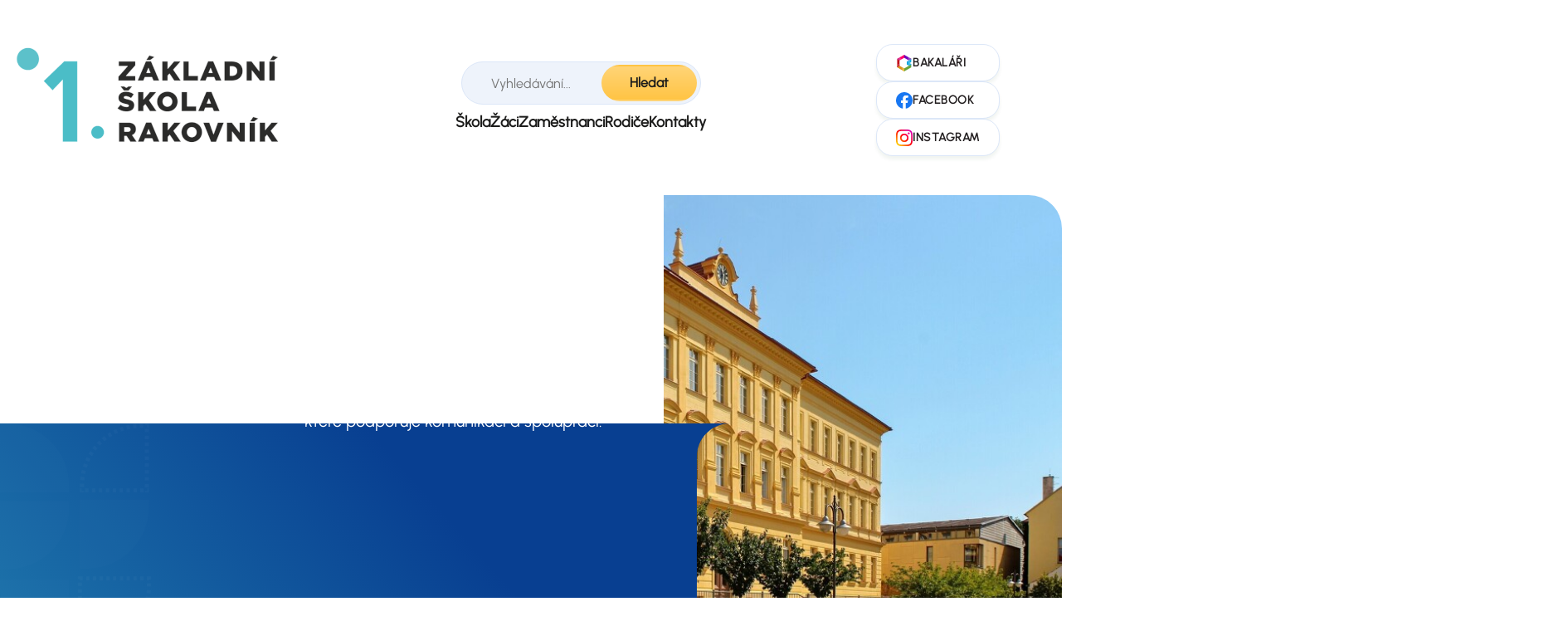

--- FILE ---
content_type: text/html; charset=utf-8
request_url: https://1zsrako.cz/
body_size: 16429
content:
<!DOCTYPE html>
<html lang="cs">
<head>
    <meta charset="utf-8">
    <meta name="viewport" content="width=device-width, initial-scale=1, shrink-to-fit=no">
     <link rel="preload" href="/assets/fonts/urbanist_variable.woff2" as="font" type="font/woff2" crossorigin>
    <link rel="icon" type="image/png" href="/assets/favicon/favicon-96x96.png" sizes="96x96">
    <link rel="icon" type="image/svg+xml" href="/assets/favicon/favicon.svg">
    <link rel="shortcut icon" href="/assets/favicon/favicon.ico">
    <link rel="apple-touch-icon" sizes="180x180" href="/assets/favicon/apple-touch-icon.png">
    <meta name="apple-mobile-web-app-title" content="1. ZS Rakovník">
    <link rel="manifest" href="/assets/favicon/site.webmanifest">
    <meta name="theme-color" content="#fff">

    <link rel="icon" type="image/png" href="/favicon.ico">
    <meta name="theme-color" content="#ffffff">


    <title> 1. ZŠ Rakovník, Martinovského 153 | Abyste nám mohli věřit, musíte o nás více vědět...</title>

    <meta name="description"
          content="Abyste nám mohli věřit, musíte o nás více vědět...">
        <script>
        window.dataLayer = window.dataLayer || [];
        window.dataLayer.push({
            'event': 'page_view',
            'page': {
                'title': "1. ZŠ Rakovník, Martinovského 153",
                'type': 'homepage',
                'page_location': "/"
            }
        });
    </script>

    
<script>
    window.dataLayer = window.dataLayer || [];
    function gtag(){dataLayer.push(arguments);}

    gtag('consent', 'default', {
        'ad_storage': 'denied',
        'ad_user_data': 'denied',
        'ad_personalization': 'denied',
        'analytics_storage': 'denied'
    });
</script>


<!-- Google Tag Manager -->
<script>(function(w,d,s,l,i){w[l]=w[l]||[];w[l].push({'gtm.start':
new Date().getTime(),event:'gtm.js'});var f=d.getElementsByTagName(s)[0],
j=d.createElement(s),dl=l!='dataLayer'?'&l='+l:'';j.async=true;j.src=
'https://www.googletagmanager.com/gtm.js?id='+i+dl;f.parentNode.insertBefore(j,f);
})(window,document,'script','dataLayer','GTM-K96CXQRH');</script>
<!-- End Google Tag Manager --><meta name="description" content="Abyste nám mohli věřit, musíte o nás více vědět...">
<meta property="og:title" content="1. ZŠ Rakovník, Martinovského 153">
<meta property="og:description" content="Abyste nám mohli věřit, musíte o nás více vědět...">
<meta property="og:site_name" content="1. ZŠ Rakovník, Martinovského 153">
<meta property="og:url" content="https://1zsrako.cz/">
<meta property="og:type" content="website">
<meta property="og:locale" content="cs">
<meta property="og:image" content="https://1zsrako.cz/assets/images/logo.png">
<meta property="twitter:card" content="summary">
<meta name="google-site-verification" content="a2Fkyk_IlfN3Mdg3lktfmRARCQEAG5JHHpOJ587NRNQ">

<link href="/_front/dist/cookie-consent-v2.083f72c4.css" rel="stylesheet">
<link href="/assets/dist/css-main.92d6bb1d.css" rel="stylesheet">
<link href="/_front/dist/uw-breadcrumbs.d47600e2.css" rel="stylesheet">
<link href="/assets/dist/hero-css.93cdfc7a.css" rel="stylesheet">
<link href="/assets/dist/hero-swiper.ff66c7ad.css" rel="stylesheet">
<link href="/assets/dist/cards.7caf5a37.css" rel="stylesheet">
<link href="/assets/dist/middle-css.f9c87d2e.css" rel="stylesheet">
<link href="/assets/dist/socials-css.fd3f9c1a.css" rel="stylesheet">
<link href="/assets/dist/gallery-css.7eaca421.css" rel="stylesheet">
<link href="/assets/dist/movie-css.a0aa8e4c.css" rel="stylesheet">
<link href="/assets/dist/bottom-carousel.2b4d1ef9.css" rel="stylesheet">
<link href="/assets/dist/footer-swiper.ff66c7ad.css" rel="stylesheet">
<link href="/_front/dist/edukey-copy.526c51e2.css" rel="stylesheet">
</head>
<body class="homepage">
<div id="snippet--gtm"></div>


<div class="content">




    <div class="container container--line">
    <header class="header">
        <section class="header__column">
            <div class="header__logo">
                <a class="logo header__logo--link header__logo--image" href="/">
                    <picture>
                        <source srcset="/assets/logo/logo-hd.gif" media="(min-width: 1201px)" type="image/gif">
                        <img src="/assets/logo/logo.svg" alt="Logo" title="1. základní škola, Rakovník, Martinovského 153" width="284"
                        height="106" class="logo__image">
                    </picture>
                </a>
            </div>

            <div class="header__col">

                <input class="hidden" id="toggleSearch" type="checkbox">
                <label for="toggleSearch" class="search__toggler" role="button" aria-label="Zobrazit vyhledávání" title="Zobrazit vyhledávání" aria-haspopup="dialog"></label>
                <div class="header__search">

<div id="vue-suggest">

</div>


                </div>
                    <input class="hamburger__input" id="menu-input-hamburger" type="checkbox">
                    <label for="menu-input-hamburger" class="hamburger__btn" id="menu-label-input">
                        <div class="hamburger__box">
                            <div class="hamburger__inner"></div>
                        </div>
                    </label>
                <div class="header__nav-wrapper" id="navigation">

<ul class="nav"><li class="nav__item nested">
                        <a 
                            class="nav__link" 
                            href="/9-zakladni-informace-o-skole"
                            title="Škola"
                            
                            >
                            Škola
                        </a>
                    <ul class="nav"><li class="nav__item">
                        <a 
                            class="nav__link" 
                            href="/18-kontaktni-udaje"
                            title="Kontaktní údaje"
                            
                            >
                            Kontaktní údaje
                        </a>
                    </li><li class="nav__item">
                        <a 
                            class="nav__link" 
                            href="https://1zsrako.bakalari.cz/login"
                            title="Bakaláři"
                            
                            >
                            Bakaláři
                        </a>
                    </li><li class="nav__item nested">
                        <a 
                            class="nav__link" 
                            href="/9-zakladni-informace-o-skole"
                            title="O škole"
                            
                            >
                            O škole
                        </a>
                    <ul class="nav"><li class="nav__item">
                        <a 
                            class="nav__link" 
                            href="/9-zakladni-informace-o-skole"
                            title="Základní informace o škole"
                            
                            >
                            Základní informace o škole
                        </a>
                    </li><li class="nav__item">
                        <a 
                            class="nav__link" 
                            href="/61-nase-vize"
                            title="Naše vize"
                            
                            >
                            Naše vize
                        </a>
                    </li><li class="nav__item">
                        <a 
                            class="nav__link" 
                            href="/10-historie-skoly"
                            title="Historie školy"
                            
                            >
                            Historie školy
                        </a>
                    </li><li class="nav__item">
                        <a 
                            class="nav__link" 
                            href="/12-zvoneni"
                            title="Zvonění"
                            
                            >
                            Zvonění
                        </a>
                    </li><li class="nav__item">
                        <a 
                            class="nav__link" 
                            href="/49-rozvrhy"
                            title="Rozvrhy"
                            
                            >
                            Rozvrhy
                        </a>
                    </li><li class="nav__item">
                        <a 
                            class="nav__link" 
                            href="/clanky/kategorie/59-pudni-vestavba"
                            title="Půdní vestavba"
                            
                            >
                            Půdní vestavba
                        </a>
                    </li></ul><span class="nav__arrow"></span></li><li class="nav__item nested">
                        <a 
                            class="nav__link" 
                            href="/11-harmonogram-skolniho-roku"
                            title="Školní rok"
                            
                            >
                            Školní rok
                        </a>
                    <ul class="nav"><li class="nav__item">
                        <a 
                            class="nav__link" 
                            href="/11-harmonogram-skolniho-roku"
                            title="Harmonogram školního roku"
                            
                            >
                            Harmonogram školního roku
                        </a>
                    </li><li class="nav__item">
                        <a 
                            class="nav__link" 
                            href="/53-exkurze-a-vylety"
                            title="Pobytové akce"
                            
                            >
                            Pobytové akce
                        </a>
                    </li></ul><span class="nav__arrow"></span></li><li class="nav__item nested">
                        <a 
                            class="nav__link" 
                            href="/14-zapis"
                            title="Zápis do prvního ročníku"
                            
                            >
                            Zápis do prvního ročníku
                        </a>
                    <ul class="nav"><li class="nav__item">
                        <a 
                            class="nav__link" 
                            href="/62-odklad-povinne-skolni-dochazky"
                            title="Odklad povinné školní docházky"
                            
                            >
                            Odklad povinné školní docházky
                        </a>
                    </li><li class="nav__item">
                        <a 
                            class="nav__link" 
                            href="/72-dovednosti-budouciho-skolaka"
                            title="Dovednosti budoucího školáka"
                            
                            >
                            Dovednosti budoucího školáka
                        </a>
                    </li></ul><span class="nav__arrow"></span></li><li class="nav__item nested">
                        <a 
                            class="nav__link" 
                            href="/38-eu-penize-skolam"
                            title="Projekty a programy"
                            
                            >
                            Projekty a programy
                        </a>
                    <ul class="nav"><li class="nav__item">
                        <a 
                            class="nav__link" 
                            href="/38-eu-penize-skolam"
                            title="EU peníze školám"
                            
                            >
                            EU peníze školám
                        </a>
                    </li><li class="nav__item">
                        <a 
                            class="nav__link" 
                            href="/41-cteni-nas-bavi"
                            title="Čtení nás baví"
                            
                            >
                            Čtení nás baví
                        </a>
                    </li><li class="nav__item">
                        <a 
                            class="nav__link" 
                            href="/42-skolicka"
                            title="Školička"
                            
                            >
                            Školička
                        </a>
                    </li><li class="nav__item">
                        <a 
                            class="nav__link" 
                            href="/44-ovoce-do-skol-a-skolni-mleko"
                            title="Ovoce do škol a školní mléko"
                            
                            >
                            Ovoce do škol a školní mléko
                        </a>
                    </li><li class="nav__item">
                        <a 
                            class="nav__link" 
                            href="/45-super-nature"
                            title="Super-Nature"
                            
                            >
                            Super-Nature
                        </a>
                    </li><li class="nav__item">
                        <a 
                            class="nav__link" 
                            href="/46-spolecny-svet"
                            title="Společný svět"
                            
                            >
                            Společný svět
                        </a>
                    </li><li class="nav__item">
                        <a 
                            class="nav__link" 
                            href="/47-sberova-soutez"
                            title="Sběrová soutěž"
                            
                            >
                            Sběrová soutěž
                        </a>
                    </li><li class="nav__item">
                        <a 
                            class="nav__link" 
                            href="/clanky/48-zvidavi"
                            title="Soutěž pro zvídavé"
                            
                            >
                            Soutěž pro zvídavé
                        </a>
                    </li><li class="nav__item">
                        <a 
                            class="nav__link" 
                            href="/59-ostatni-projekty"
                            title="Ostatní projekty"
                            
                            >
                            Ostatní projekty
                        </a>
                    </li></ul><span class="nav__arrow"></span></li><li class="nav__item nested">
                        <a 
                            class="nav__link" 
                            href="/13-skolni-noviny"
                            title="Školní noviny"
                            
                            >
                            Školní noviny
                        </a>
                    <ul class="nav"><li class="nav__item">
                        <a 
                            class="nav__link" 
                            href="/20-archiv-skolnich-novin"
                            title="Archiv Školních novin"
                            
                            >
                            Archiv Školních novin
                        </a>
                    </li></ul><span class="nav__arrow"></span></li><li class="nav__item">
                        <a 
                            class="nav__link" 
                            href="/clanky/kategorie/52-oslavy-vyroci"
                            title="Oslavy výročí školy"
                            
                            >
                            Oslavy výročí školy
                        </a>
                    </li><li class="nav__item">
                        <a 
                            class="nav__link" 
                            href="/32-pronajmy"
                            title="Pronájmy"
                            
                            >
                            Pronájmy
                        </a>
                    </li><li class="nav__item">
                        <a 
                            class="nav__link" 
                            href="/34-dokumenty-a-formulare"
                            title="Dokumenty a formuláře"
                            
                            >
                            Dokumenty a formuláře
                        </a>
                    </li><li class="nav__item nested">
                        <a 
                            class="nav__link" 
                            href="/35-skolni-druzina"
                            title="Školní družina"
                            
                            >
                            Školní družina
                        </a>
                    <ul class="nav"><li class="nav__item">
                        <a 
                            class="nav__link" 
                            href="/fotogalerie/kategorie/42-druzina"
                            title="Fotogalerie z akcí ŠD"
                            
                            >
                            Fotogalerie z akcí ŠD
                        </a>
                    </li></ul><span class="nav__arrow"></span></li><li class="nav__item">
                        <a 
                            class="nav__link" 
                            href="/52-podporili-nas"
                            title="Podpořili nás"
                            
                            >
                            Podpořili nás
                        </a>
                    </li><li class="nav__item nested">
                        <a 
                            class="nav__link" 
                            href="/51-skolni-knihovna"
                            title="Školní knihovna"
                            
                            >
                            Školní knihovna
                        </a>
                    <ul class="nav"><li class="nav__item">
                        <a 
                            class="nav__link" 
                            href="/clanky/kategorie/49-prirustky-sk"
                            title="Novinky ve školní knihovně"
                            
                            >
                            Novinky ve školní knihovně
                        </a>
                    </li></ul><span class="nav__arrow"></span></li><li class="nav__item">
                        <a 
                            class="nav__link" 
                            href="/66-skolni-poradenske-pracoviste"
                            title="Školní poradenské pracoviště"
                            
                            >
                            Školní poradenské pracoviště
                        </a>
                    </li><li class="nav__item">
                        <a 
                            class="nav__link" 
                            href="/73-gdpr"
                            title="Zpracování osobních údajů"
                            
                            >
                            Zpracování osobních údajů
                        </a>
                    </li><li class="nav__item">
                        <a 
                            class="nav__link" 
                            href="/clanky/kategorie/58-covid"
                            title="Covid-19"
                            
                            >
                            Covid-19
                        </a>
                    </li></ul><span class="nav__arrow"></span></li><li class="nav__item nested">
                        <a 
                            class="nav__link" 
                            href="/23-nase-uspechy"
                            title="Žáci"
                            
                            >
                            Žáci
                        </a>
                    <ul class="nav"><li class="nav__item">
                        <a 
                            class="nav__link" 
                            href="http://portal.office.com/"
                            title="Office 365"
                            
                            >
                            Office 365
                        </a>
                    </li><li class="nav__item">
                        <a 
                            class="nav__link" 
                            href="https://1zsrako.bakalari.cz/login"
                            title="Bakaláři"
                            
                            >
                            Bakaláři
                        </a>
                    </li><li class="nav__item nested">
                        <a 
                            class="nav__link" 
                            href="/23-nase-uspechy"
                            title="Naše úspěchy"
                            
                            >
                            Naše úspěchy
                        </a>
                    <ul class="nav"><li class="nav__item">
                        <a 
                            class="nav__link" 
                            href="/81-archiv-2024-2025"
                            title="Archiv 2024/2025"
                            
                            >
                            Archiv 2024/2025
                        </a>
                    </li><li class="nav__item">
                        <a 
                            class="nav__link" 
                            href="/80-archiv-2023-2024"
                            title="Archiv 2023/2024"
                            
                            >
                            Archiv 2023/2024
                        </a>
                    </li><li class="nav__item">
                        <a 
                            class="nav__link" 
                            href="/78-archiv-20222-2023"
                            title="Archiv 2022/2023"
                            
                            >
                            Archiv 2022/2023
                        </a>
                    </li><li class="nav__item">
                        <a 
                            class="nav__link" 
                            href="/77-archiv-2021-2022"
                            title="Archiv 2021/2022"
                            
                            >
                            Archiv 2021/2022
                        </a>
                    </li><li class="nav__item">
                        <a 
                            class="nav__link" 
                            href="/75-archiv-2019-2020"
                            title="Archiv 2019/2020"
                            
                            >
                            Archiv 2019/2020
                        </a>
                    </li><li class="nav__item">
                        <a 
                            class="nav__link" 
                            href="/69-archiv-2018-2019"
                            title="Archiv 2018/2019"
                            
                            >
                            Archiv 2018/2019
                        </a>
                    </li><li class="nav__item">
                        <a 
                            class="nav__link" 
                            href="/68-archiv-2017-2018"
                            title="Archiv 2017/2018"
                            
                            >
                            Archiv 2017/2018
                        </a>
                    </li><li class="nav__item">
                        <a 
                            class="nav__link" 
                            href="/67-archiv-2016-2017"
                            title="Archiv 2016/2017"
                            
                            >
                            Archiv 2016/2017
                        </a>
                    </li><li class="nav__item">
                        <a 
                            class="nav__link" 
                            href="/65-archiv-2015-2016"
                            title="Archiv 2015/2016"
                            
                            >
                            Archiv 2015/2016
                        </a>
                    </li><li class="nav__item">
                        <a 
                            class="nav__link" 
                            href="/63-archiv-2014-2015"
                            title="Archiv 2014/2015"
                            
                            >
                            Archiv 2014/2015
                        </a>
                    </li><li class="nav__item">
                        <a 
                            class="nav__link" 
                            href="/60-archiv-2013-2014"
                            title="Archiv 2013/2014"
                            
                            >
                            Archiv 2013/2014
                        </a>
                    </li><li class="nav__item">
                        <a 
                            class="nav__link" 
                            href="/58-archiv-2012-2013"
                            title="Archiv 2012/2013"
                            
                            >
                            Archiv 2012/2013
                        </a>
                    </li><li class="nav__item">
                        <a 
                            class="nav__link" 
                            href="/37-archiv-2011-2012"
                            title="Archiv 2011/2012"
                            
                            >
                            Archiv 2011/2012
                        </a>
                    </li></ul><span class="nav__arrow"></span></li><li class="nav__item">
                        <a 
                            class="nav__link" 
                            href="/24-prijimaci-rizeni"
                            title="Přijímací řízení"
                            
                            >
                            Přijímací řízení
                        </a>
                    </li><li class="nav__item nested">
                        <a 
                            class="nav__link" 
                            href="/27-ctyrlistek"
                            title="Čtyřlístek"
                            
                            >
                            Čtyřlístek
                        </a>
                    <ul class="nav"><li class="nav__item">
                        <a 
                            class="nav__link" 
                            href="/55-archiv-ctyrlistku"
                            title="Archiv Čtyřlístku"
                            
                            >
                            Archiv Čtyřlístku
                        </a>
                    </li></ul><span class="nav__arrow"></span></li><li class="nav__item nested">
                        <a 
                            class="nav__link" 
                            href="/31-skolni-parlament"
                            title="Školní parlament"
                            
                            >
                            Školní parlament
                        </a>
                    <ul class="nav"><li class="nav__item">
                        <a 
                            class="nav__link" 
                            href="/48-rada-parlamentu"
                            title="Rada parlamentu"
                            
                            >
                            Rada parlamentu
                        </a>
                    </li></ul><span class="nav__arrow"></span></li><li class="nav__item">
                        <a 
                            class="nav__link" 
                            href="/33-tezka-taska"
                            title="Těžká taška"
                            
                            >
                            Těžká taška
                        </a>
                    </li><li class="nav__item">
                        <a 
                            class="nav__link" 
                            href="/40-krouzky-cvaku"
                            title="Kroužky CVAku"
                            
                            >
                            Kroužky CVAku
                        </a>
                    </li><li class="nav__item">
                        <a 
                            class="nav__link" 
                            href="/43-skolni-casopis-jednicka"
                            title="Školní časopis Jednička"
                            
                            >
                            Školní časopis Jednička
                        </a>
                    </li><li class="nav__item">
                        <a 
                            class="nav__link" 
                            href="/53-exkurze-a-vylety"
                            title="Exkurze a výlety"
                            
                            >
                            Exkurze a výlety
                        </a>
                    </li><li class="nav__item">
                        <a 
                            class="nav__link" 
                            href="/56-seznam-pomucek"
                            title="Seznam pomůcek"
                            
                            >
                            Seznam pomůcek
                        </a>
                    </li><li class="nav__item">
                        <a 
                            class="nav__link" 
                            href="/57-seznamy-zaku"
                            title="Seznamy žáků"
                            
                            >
                            Seznamy žáků
                        </a>
                    </li><li class="nav__item">
                        <a 
                            class="nav__link" 
                            href="/fotogalerie/kategorie/47-prace-zaku"
                            title="Práce žáků"
                            
                            >
                            Práce žáků
                        </a>
                    </li><li class="nav__item">
                        <a 
                            class="nav__link" 
                            href="/74-prukazy-isic"
                            title="Průkazy ISIC"
                            
                            >
                            Průkazy ISIC
                        </a>
                    </li><li class="nav__item">
                        <a 
                            class="nav__link" 
                            href="/82-eduroam"
                            title="Eduroam"
                            
                            >
                            Eduroam
                        </a>
                    </li></ul><span class="nav__arrow"></span></li><li class="nav__item nested">
                        <a 
                            class="nav__link" 
                            href="/18-kontaktni-udaje"
                            title="Zaměstnanci"
                            
                            >
                            Zaměstnanci
                        </a>
                    <ul class="nav"><li class="nav__item">
                        <a 
                            class="nav__link" 
                            href="/18-kontaktni-udaje"
                            title="Kontaktní údaje"
                            
                            >
                            Kontaktní údaje
                        </a>
                    </li><li class="nav__item">
                        <a 
                            class="nav__link" 
                            href="/15-konzultacni-hodiny"
                            title="Konzultační hodiny"
                            
                            >
                            Konzultační hodiny
                        </a>
                    </li><li class="nav__item">
                        <a 
                            class="nav__link" 
                            href="/16-prehled-zamestnancu-a-tridnictvi"
                            title="Přehled zaměstnanců a třídnictví"
                            
                            >
                            Přehled zaměstnanců a třídnictví
                        </a>
                    </li><li class="nav__item">
                        <a 
                            class="nav__link" 
                            href="/17-emaily-ucitelu"
                            title="Emaily učitelů"
                            
                            >
                            Emaily učitelů
                        </a>
                    </li><li class="nav__item">
                        <a 
                            class="nav__link" 
                            href="/54-volna-mista"
                            title="Volná místa"
                            
                            >
                            Volná místa
                        </a>
                    </li></ul><span class="nav__arrow"></span></li><li class="nav__item nested">
                        <a 
                            class="nav__link" 
                            href="/19-rodice-vitani"
                            title="Rodiče"
                            
                            >
                            Rodiče
                        </a>
                    <ul class="nav"><li class="nav__item">
                        <a 
                            class="nav__link" 
                            href="https://1zsrako.bakalari.cz/login"
                            title="Bakaláři"
                            
                            >
                            Bakaláři
                        </a>
                    </li><li class="nav__item">
                        <a 
                            class="nav__link" 
                            href="/19-rodice-vitani"
                            title="Rodiče vítáni"
                            
                            >
                            Rodiče vítáni
                        </a>
                    </li><li class="nav__item">
                        <a 
                            class="nav__link" 
                            href="/clanky/kategorie/39-rodice"
                            title="Akce pro rodiče"
                            
                            >
                            Akce pro rodiče
                        </a>
                    </li><li class="nav__item">
                        <a 
                            class="nav__link" 
                            href="/21-volba-povolani"
                            title="Volba povolání"
                            
                            >
                            Volba povolání
                        </a>
                    </li><li class="nav__item">
                        <a 
                            class="nav__link" 
                            href="/22-uredni-deska"
                            title="Úřední deska"
                            
                            >
                            Úřední deska
                        </a>
                    </li><li class="nav__item">
                        <a 
                            class="nav__link" 
                            href="/25-nase-zamereni"
                            title="Naše zaměření"
                            
                            >
                            Naše zaměření
                        </a>
                    </li><li class="nav__item">
                        <a 
                            class="nav__link" 
                            href="/29-skolska-rada"
                            title="Školská rada"
                            
                            >
                            Školská rada
                        </a>
                    </li><li class="nav__item">
                        <a 
                            class="nav__link" 
                            href="/30-nase-mise"
                            title="Naše mise"
                            
                            >
                            Naše mise
                        </a>
                    </li><li class="nav__item">
                        <a 
                            class="nav__link" 
                            href="/36-bezpecny-internet"
                            title="Bezpečný internet"
                            
                            >
                            Bezpečný internet
                        </a>
                    </li><li class="nav__item">
                        <a 
                            class="nav__link" 
                            href="/39-podporte-nas"
                            title="Podpořte nás"
                            
                            >
                            Podpořte nás
                        </a>
                    </li><li class="nav__item">
                        <a 
                            class="nav__link" 
                            href="/42-skolicka"
                            title="Školička"
                            
                            >
                            Školička
                        </a>
                    </li></ul><span class="nav__arrow"></span></li><li class="nav__item">
                        <a 
                            class="nav__link" 
                            href="/18-kontaktni-udaje"
                            title="Kontakty"
                            
                            >
                            Kontakty
                        </a>
                    </li></ul>                    <div class="soc-links soc-links--mobile">
                        <a title="Přejít na Bakaláře" data-name="Bakaláři"
                            class="soc-links__link soc-links__link--bakalari" href="https://1zsrako.bakalari.cz/login"
                            target="_blank"></a>
                        <a title="Přejít na školní Facebook" data-name="Facebook"
                            class="soc-links__link soc-links__link--fb" href="https://www.facebook.com/pages/1-Z%C5%A0-Rakovn%C3%ADk/1400601230203522"
                            target="_blank"></a>
                        <a title="Přejít na školní Instagram" data-name="Instagram"
                            class="soc-links__link soc-links__link--ig" href="https://www.instagram.com/1zsrakovnik/"
                            target="_blank"></a>
                    </div>
                </div>
            </div>

            <div class="soc-links soc-links--desktop">
                <a title="Přejít na Bakaláře" data-name="Bakaláři"
                    class="soc-links__link soc-links__link--bakalari" href="https://1zsrako.bakalari.cz/login"
                    target="_blank"></a>
                <a title="Přejít na školní Facebook" data-name="Facebook"
                    class="soc-links__link soc-links__link--fb" href="https://www.facebook.com/pages/1-Z%C5%A0-Rakovn%C3%ADk/1400601230203522"
                    target="_blank"></a>
                <a title="Přejít na školní Instagram" data-name="Instagram"
                    class="soc-links__link soc-links__link--ig" href="https://www.instagram.com/1zsrakovnik/"
                    target="_blank"></a>
            </div>
        </section>
    </header>
</div>    
        
        <div class="container container--fullhd">
                <div class="breadcrumb-container">
                    <div class="breadcrumb-container__inner">

<section class="breadcrumb__wrapper">
    <ol class="breadcrumb float-sm-right">

                <li class="breadcrumb__item breadcrumb-item active">

                        <span class="breadcrumb-home"></span>

                        <span class="breadcrumb__icon"></span>
                        <span class="breadcrumb__text">Úvodní stránka</span>
                </li>
    </ol>
</section>

                    </div>
                </div>

            <div class="main main--sidebar-right">
                
                <div class="content-main">
                    


   
            <link rel="preload" href="/files/sberova-soutez/carousel/40/_thumbnail/ukmqbptjc8-img-2878_960_540_fit__85_jpg_.jpg?t=1737703079" as="image" type="image/avif" media=(min-width:700px)>
            <link rel="preload" href="/files/sberova-soutez/carousel/47/_thumbnail/o0nf4vv8ao-thumbnail-img-2106_960_540_fit__85_jpg_.jpg?t=1737974351" as="image" type="image/avif" media=(min-width:700px)>

    <div class="hero__wrapper">
        <section class="hero">
            <div class="hero__controls">
                
                <div class="swiper-pagination"></div>
            </div>

            <div class="hero__carousel">
                <div class="swiper-container">                
                    <div class="swiper-wrapper">
                        <div class=" swiper-slide">
                            <div class="hero__item">
                                <div class="hero__content">
                                    <div class="hero__inner">
                                        <div class="hero__title">Abyste nám mohli věřit, musíte o nás více vědět...</div>
                                        <div class="hero__text">Věříme, že škola není jen místem pro předávání informací, ale hlavně prostředím, které podporuje komunikaci a spolupráci.</div>
                                    </div>
                                </div>
                                <picture class="hero__image" data-title="Abyste nám mohli věřit, musíte o nás více vědět..." >
                                    <source srcset="/files/sberova-soutez/carousel/40/_thumbnail/ukmqbptjc8-img-2878_960_540_fit__85_jpg_.jpg?t=1737703079" type="image/webp" media="(max-width:500px)">
                                    <source srcset="/files/sberova-soutez/carousel/40/_thumbnail/ukmqbptjc8-img-2878_960_540_fit__85_jpg_.jpg?t=1737703079" type="image/avif">
                                    <source srcset="/files/sberova-soutez/carousel/40/_thumbnail/ukmqbptjc8-img-2878_960_540_fit__85_jpg_.jpg?t=1737703079" type="image/webp">
                                    <img src="/files/sberova-soutez/carousel/40/_thumbnail/ukmqbptjc8-img-2878_960_540_fit__85_jpg_.jpg?t=1737703079" alt="Abyste nám mohli věřit, musíte o nás více vědět..."
                                    width="1094" height="533"
                                    >
                                </picture>
                            </div>
                        </div>
                        <div class=" swiper-slide">
                            <div class="hero__item">
                                <div class="hero__content">
                                    <div class="hero__inner">
                                        <div class="hero__title">Abyste nám mohli věřit, musíte o nás více vědět...</div>
                                        <div class="hero__text">Věříme, že škola není jen místem pro předávání informací, ale hlavně prostředím, které podporuje komunikaci a spolupráci.</div>
                                    </div>
                                </div>
                                <picture class="hero__image" data-title="Abyste nám mohli věřit, musíte o nás více vědět..." loading="lazy">
                                    <source srcset="/files/sberova-soutez/carousel/47/_thumbnail/o0nf4vv8ao-thumbnail-img-2106_960_540_fit__85_jpg_.jpg?t=1737974351" type="image/webp" media="(max-width:500px)">
                                    <source srcset="/files/sberova-soutez/carousel/47/_thumbnail/o0nf4vv8ao-thumbnail-img-2106_960_540_fit__85_jpg_.jpg?t=1737974351" type="image/avif">
                                    <source srcset="/files/sberova-soutez/carousel/47/_thumbnail/o0nf4vv8ao-thumbnail-img-2106_960_540_fit__85_jpg_.jpg?t=1737974351" type="image/webp">
                                    <img src="/files/sberova-soutez/carousel/47/_thumbnail/o0nf4vv8ao-thumbnail-img-2106_960_540_fit__85_jpg_.jpg?t=1737974351" alt="Abyste nám mohli věřit, musíte o nás více vědět..."
                                    width="1094" height="533"
                                    >
                                </picture>
                            </div>
                        </div>
                    </div>
                    
                </div>
            </div>
        </section>

    </div>

<div class="container container--content container--cards">
    <article class="cards">
        <a class="cards__item" href="https://my.matterport.com/show/?m=keUVxYCy2NM" target="_blank">
            <span class="cards__button"></span>
            <div class="cards__row">
                <img class="cards__img" src="/assets/ico/barak.svg" alt="test" width="64" height="64">
                <h2 class="cards__title">Virtuální<br>prohlídka školy</h2>            
            </div>
        </a>
        
        <a class="cards__item" href="/clanky/kategorie/55-filmy-animace">
            <span class="cards__button"></span>
            <div class="cards__row">
                <img class="cards__img" src="/assets/ico/film.svg" alt="test" width="66" height="57">
                <h2 class="cards__title">Filmové<br>animace</h2>
            </div>
        </a>

        <a class="cards__item" href="/14-zapis">
            <span class="cards__button"></span>
            <div class="cards__row">
                <img class="cards__img" src="/assets/ico/documents.svg" alt="test" width="57" height="64">
                <h2 class="cards__title">Zápis<br> do 1. tříd</h2>
            </div>
        </a> 
    </article>
</div>


<div class="container container--content">
    <article class="container__row">
<section class="articles">
    <section class="row__heading">
        <h2 class="point">Aktuality</h2>
        <a class="link link--line" href="/clanky">Archiv článků</a>
    </section>
    <div class="articles__list">

    <a href="/clanky/1206-splneny-sen-v-kazdem-stehu" title="Splněný sen v každém stehu" class="articles__item">

        <picture class="articles__image">
            <source srcset="/files/clanky/1206/_thumbnail/mowkmj61l0-o4qd-dm_350_220_EXACT;__75_webp.webp?t=1768716337" type="image/webp">
            <img src="/files/clanky/1206/_thumbnail/mowkmj61l0-o4qd-dm_182_378_EXACT;__center_80_jpg_.jpg?t=1768716337" alt="Splněný sen v každém stehu" loading="lazy">
        </picture>
        <div class="articles__content">
            <h4 class="articles__text articles__text--heading">Splněný sen v každém stehu</h4>
            <div class="articles__text articles__text--margin">
                aneb o kroužku šití na naší škole
            </div>
            <span class="articles__footer">
            <span class="link articles__link">Přečíst</span>
            <span class="articles__date">
            18. ledna 2026</span>
            </span>
        </div>
    </a>
    <a href="/clanky/1205-den-otevrenych-dveri-23-1-2026" title="Den otevřených dveří 23. 1. 2026" class="articles__item">

        <picture class="articles__image">
            <source srcset="/files/clanky/1205/_thumbnail/wu8a4m7drf-dod-2026_350_220_EXACT;__75_webp.webp?t=1768467953" type="image/webp">
            <img src="/files/clanky/1205/_thumbnail/wu8a4m7drf-dod-2026_182_378_EXACT;__center_80_jpg_.jpg?t=1768467953" alt="Den otevřených dveří 23. 1. 2026" loading="lazy">
        </picture>
        <div class="articles__content">
            <h4 class="articles__text articles__text--heading">Den otevřených dveří 23. 1. 2026</h4>
            <div class="articles__text articles__text--margin">
                Zveme všechny zájemce na den otevřených dveří, který se koná v pátek 23. 1. 2026.
            </div>
            <span class="articles__footer">
            <span class="link articles__link">Přečíst</span>
            <span class="articles__date">
            15. ledna 2026</span>
            </span>
        </div>
    </a>
    <a href="/clanky/1191-zapis-do-prvnich-trid-pro-skolni-rok-2026-2027" title="Zápis do prvních tříd pro školní rok 2026/2027" class="articles__item">

        <picture class="articles__image">
            <source srcset="/files/clanky/1191/_thumbnail/ddswuv0fic-zapis-1_350_220_EXACT;__75_webp.webp?t=1765461021" type="image/webp">
            <img src="/files/clanky/1191/_thumbnail/ddswuv0fic-zapis-1_182_378_EXACT;__center_80_jpg_.jpg?t=1765461021" alt="Zápis do prvních tříd pro školní rok 2026/2027" loading="lazy">
        </picture>
        <div class="articles__content">
            <h4 class="articles__text articles__text--heading">Zápis do prvních tříd pro školní rok 2026/2027</h4>
            <div class="articles__text articles__text--margin">
                Oproti předchozím rokům proběhne zápis do prvních tříd v dřívějším termínu.
            </div>
            <span class="articles__footer">
            <span class="link articles__link">Přečíst</span>
            <span class="articles__date">
            13. ledna 2026</span>
            </span>
        </div>
    </a>
    <a href="/clanky/1204-hledame-pani-ucitelku" title="Hledáme paní učitelku" class="articles__item">

        <picture class="articles__image">
            <source srcset="/files/clanky/1204/_thumbnail/0mtjyo2g06-gtvkhm5u42-k9n7oql7i3-konkurz-ucitel_350_220_EXACT;__75_webp.webp?t=1768316274" type="image/webp">
            <img src="/files/clanky/1204/_thumbnail/0mtjyo2g06-gtvkhm5u42-k9n7oql7i3-konkurz-ucitel_182_378_EXACT;__center_80_jpg_.jpg?t=1768316274" alt="Hledáme paní učitelku" loading="lazy">
        </picture>
        <div class="articles__content">
            <h4 class="articles__text articles__text--heading">Hledáme paní učitelku</h4>
            <div class="articles__text articles__text--margin">
                (nebo i pana učitele – náruč máme otevřenou pro všechny) 😊👨‍🏫👩‍🏫
            </div>
            <span class="articles__footer">
            <span class="link articles__link">Přečíst</span>
            <span class="articles__date">
            13. ledna 2026</span>
            </span>
        </div>
    </a>
    </div>
</section>        
<section class="aside">
     <div class="aside__top">
          <h2 class="aside__title">Kalendář</h2>
          <p class="aside__info">Prohlédněte si plánované<br>
               akce naší školy</p>
     </div>
    <div class="w-calendar" id="snippet-calendar-calendar">
        <div class="w-calendar__header">
    <a href="/?do=calendar-previousMonth" class="ajax" aria-label="Show previous month button"><span class="w-calendar__header-left-btn"></span></a>
            <span class="w-calendar__month">
        Leden
    </span>
            <a href="/?do=calendar-nextMonth" class="ajax" aria-label="Show next month button">
                <span class="w-calendar__header-right-btn"></span>
            </a>
        </div>

        <div class="w-calendar__table">
            <div class="w-calendar__table-header">
                <span>Po</span>
                <span>Út</span>
                <span>St</span>
                <span>Čt</span>
                <span>Pá</span>
                <span>So</span>
                <span>Ne</span>
            </div>

            <div class="w-calendar__table-body">
                        <div class="w-calendar__cell--hidden">
                        </div>
                        <div class="w-calendar__cell--hidden">
                        </div>
                        <div class="w-calendar__cell--hidden">
                        </div>
                        <div class="w-calendar__cell active"><span class="w-calendar__day">1</span>
                            <div class="w-calendar__info">
                                <div class="w-calendar__info-header">
                                    <a href="/kalendar-akci/den-01-01-2026" class="w-calendar__link">Další v tento den</a>
                                </div>
                                <div class="w-calendar__info-content">
                                    <ul class="w-calendar__info-list">
                                            <li class="w-calendar__info-item">
                                                <span class="w-calendar__info-date">
                                                    22. 12. 
                                                        00:00

                                                    -

                                                        2. 1. 
                                                        23:59
                                                </span>
                                                <p class="w-calendar__info-text">
                                                        Vánoční prázdniny
                                                </p>
                                            </li>
                                    </ul>
                                </div>
                            </div>
                        </div>
                        <div class="w-calendar__cell active"><span class="w-calendar__day">2</span>
                            <div class="w-calendar__info">
                                <div class="w-calendar__info-header">
                                    <a href="/kalendar-akci/den-02-01-2026" class="w-calendar__link">Další v tento den</a>
                                </div>
                                <div class="w-calendar__info-content">
                                    <ul class="w-calendar__info-list">
                                            <li class="w-calendar__info-item">
                                                <span class="w-calendar__info-date">
                                                    22. 12. 
                                                        00:00

                                                    -

                                                        2. 1. 
                                                        23:59
                                                </span>
                                                <p class="w-calendar__info-text">
                                                        Vánoční prázdniny
                                                </p>
                                            </li>
                                    </ul>
                                </div>
                            </div>
                        </div>
                        <div class="w-calendar__cell"><span class="w-calendar__day">3</span>
                        </div>
                        <div class="w-calendar__cell"><span class="w-calendar__day">4</span>
                        </div>
                        <div class="w-calendar__cell active"><span class="w-calendar__day">5</span>
                            <div class="w-calendar__info">
                                <div class="w-calendar__info-header">
                                    <a href="/kalendar-akci/den-05-01-2026" class="w-calendar__link">Další v tento den</a>
                                </div>
                                <div class="w-calendar__info-content">
                                    <ul class="w-calendar__info-list">
                                            <li class="w-calendar__info-item">
                                                <span class="w-calendar__info-date">
                                                    5. 1. 
                                                        07:30

                                                    -

                                                        9. 1. 
                                                        07:55
                                                </span>
                                                <p class="w-calendar__info-text">
                                                        <a href="/akce/2298-sber-papiru">Sběr papíru</a>
                                                </p>
                                            </li>
                                    </ul>
                                </div>
                            </div>
                        </div>
                        <div class="w-calendar__cell active"><span class="w-calendar__day">6</span>
                            <div class="w-calendar__info">
                                <div class="w-calendar__info-header">
                                    <a href="/kalendar-akci/den-06-01-2026" class="w-calendar__link">Další v tento den</a>
                                </div>
                                <div class="w-calendar__info-content">
                                    <ul class="w-calendar__info-list">
                                            <li class="w-calendar__info-item">
                                                <span class="w-calendar__info-date">
                                                    5. 1. 
                                                        07:30

                                                    -

                                                        9. 1. 
                                                        07:55
                                                </span>
                                                <p class="w-calendar__info-text">
                                                        <a href="/akce/2298-sber-papiru">Sběr papíru</a>
                                                </p>
                                            </li>
                                    </ul>
                                </div>
                            </div>
                        </div>
                        <div class="w-calendar__cell active"><span class="w-calendar__day">7</span>
                            <div class="w-calendar__info">
                                <div class="w-calendar__info-header">
                                    <a href="/kalendar-akci/den-07-01-2026" class="w-calendar__link">Další v tento den</a>
                                </div>
                                <div class="w-calendar__info-content">
                                    <ul class="w-calendar__info-list">
                                            <li class="w-calendar__info-item">
                                                <span class="w-calendar__info-date">
                                                    7. 1. 
                                                        15:30

                                                    -

                                                        16:30
                                                </span>
                                                <p class="w-calendar__info-text">
                                                        <a href="/akce/2266-skolicka">Školička</a>
                                                </p>
                                            </li>
                                            <li class="w-calendar__info-item">
                                                <span class="w-calendar__info-date">
                                                    5. 1. 
                                                        07:30

                                                    -

                                                        9. 1. 
                                                        07:55
                                                </span>
                                                <p class="w-calendar__info-text">
                                                        <a href="/akce/2298-sber-papiru">Sběr papíru</a>
                                                </p>
                                            </li>
                                    </ul>
                                </div>
                            </div>
                        </div>
                        <div class="w-calendar__cell active"><span class="w-calendar__day">8</span>
                            <div class="w-calendar__info">
                                <div class="w-calendar__info-header">
                                    <a href="/kalendar-akci/den-08-01-2026" class="w-calendar__link">Další v tento den</a>
                                </div>
                                <div class="w-calendar__info-content">
                                    <ul class="w-calendar__info-list">
                                            <li class="w-calendar__info-item">
                                                <span class="w-calendar__info-date">
                                                    5. 1. 
                                                        07:30

                                                    -

                                                        9. 1. 
                                                        07:55
                                                </span>
                                                <p class="w-calendar__info-text">
                                                        <a href="/akce/2298-sber-papiru">Sběr papíru</a>
                                                </p>
                                            </li>
                                    </ul>
                                </div>
                            </div>
                        </div>
                        <div class="w-calendar__cell active"><span class="w-calendar__day">9</span>
                            <div class="w-calendar__info">
                                <div class="w-calendar__info-header">
                                    <a href="/kalendar-akci/den-09-01-2026" class="w-calendar__link">Další v tento den</a>
                                </div>
                                <div class="w-calendar__info-content">
                                    <ul class="w-calendar__info-list">
                                            <li class="w-calendar__info-item">
                                                <span class="w-calendar__info-date">
                                                    5. 1. 
                                                        07:30

                                                    -

                                                        9. 1. 
                                                        07:55
                                                </span>
                                                <p class="w-calendar__info-text">
                                                        <a href="/akce/2298-sber-papiru">Sběr papíru</a>
                                                </p>
                                            </li>
                                            <li class="w-calendar__info-item">
                                                <span class="w-calendar__info-date">
                                                    9. 1. 
                                                        10:50

                                                    -

                                                        12:30
                                                </span>
                                                <p class="w-calendar__info-text">
                                                        <a href="/akce/2299-navsteva-vystavy-v-lechnyrovne">Návštěva výstavy v Lechnýřovně</a>
                                                </p>
                                            </li>
                                    </ul>
                                </div>
                            </div>
                        </div>
                        <div class="w-calendar__cell active"><span class="w-calendar__day">10</span>
                            <div class="w-calendar__info">
                                <div class="w-calendar__info-header">
                                    <a href="/kalendar-akci/den-10-01-2026" class="w-calendar__link">Další v tento den</a>
                                </div>
                                <div class="w-calendar__info-content">
                                    <ul class="w-calendar__info-list">
                                            <li class="w-calendar__info-item">
                                                <span class="w-calendar__info-date">
                                                    10. 1. 
                                                        09:00

                                                    -

                                                        16. 1. 
                                                        14:00
                                                </span>
                                                <p class="w-calendar__info-text">
                                                        <a href="/akce/2297-lyzarsky-kurz-2-stupne">Lyžařský kurz 2. stupně</a>
                                                </p>
                                            </li>
                                    </ul>
                                </div>
                            </div>
                        </div>
                        <div class="w-calendar__cell active"><span class="w-calendar__day">11</span>
                            <div class="w-calendar__info">
                                <div class="w-calendar__info-header">
                                    <a href="/kalendar-akci/den-11-01-2026" class="w-calendar__link">Další v tento den</a>
                                </div>
                                <div class="w-calendar__info-content">
                                    <ul class="w-calendar__info-list">
                                            <li class="w-calendar__info-item">
                                                <span class="w-calendar__info-date">
                                                    10. 1. 
                                                        09:00

                                                    -

                                                        16. 1. 
                                                        14:00
                                                </span>
                                                <p class="w-calendar__info-text">
                                                        <a href="/akce/2297-lyzarsky-kurz-2-stupne">Lyžařský kurz 2. stupně</a>
                                                </p>
                                            </li>
                                    </ul>
                                </div>
                            </div>
                        </div>
                        <div class="w-calendar__cell active"><span class="w-calendar__day">12</span>
                            <div class="w-calendar__info">
                                <div class="w-calendar__info-header">
                                    <a href="/kalendar-akci/den-12-01-2026" class="w-calendar__link">Další v tento den</a>
                                </div>
                                <div class="w-calendar__info-content">
                                    <ul class="w-calendar__info-list">
                                            <li class="w-calendar__info-item">
                                                <span class="w-calendar__info-date">
                                                    10. 1. 
                                                        09:00

                                                    -

                                                        16. 1. 
                                                        14:00
                                                </span>
                                                <p class="w-calendar__info-text">
                                                        <a href="/akce/2297-lyzarsky-kurz-2-stupne">Lyžařský kurz 2. stupně</a>
                                                </p>
                                            </li>
                                    </ul>
                                </div>
                            </div>
                        </div>
                        <div class="w-calendar__cell active"><span class="w-calendar__day">13</span>
                            <div class="w-calendar__info">
                                <div class="w-calendar__info-header">
                                    <a href="/kalendar-akci/den-13-01-2026" class="w-calendar__link">Další v tento den</a>
                                </div>
                                <div class="w-calendar__info-content">
                                    <ul class="w-calendar__info-list">
                                            <li class="w-calendar__info-item">
                                                <span class="w-calendar__info-date">
                                                    10. 1. 
                                                        09:00

                                                    -

                                                        16. 1. 
                                                        14:00
                                                </span>
                                                <p class="w-calendar__info-text">
                                                        <a href="/akce/2297-lyzarsky-kurz-2-stupne">Lyžařský kurz 2. stupně</a>
                                                </p>
                                            </li>
                                    </ul>
                                </div>
                            </div>
                        </div>
                        <div class="w-calendar__cell active"><span class="w-calendar__day">14</span>
                            <div class="w-calendar__info">
                                <div class="w-calendar__info-header">
                                    <a href="/kalendar-akci/den-14-01-2026" class="w-calendar__link">Další v tento den</a>
                                </div>
                                <div class="w-calendar__info-content">
                                    <ul class="w-calendar__info-list">
                                            <li class="w-calendar__info-item">
                                                <span class="w-calendar__info-date">
                                                    10. 1. 
                                                        09:00

                                                    -

                                                        16. 1. 
                                                        14:00
                                                </span>
                                                <p class="w-calendar__info-text">
                                                        <a href="/akce/2297-lyzarsky-kurz-2-stupne">Lyžařský kurz 2. stupně</a>
                                                </p>
                                            </li>
                                    </ul>
                                </div>
                            </div>
                        </div>
                        <div class="w-calendar__cell active"><span class="w-calendar__day">15</span>
                            <div class="w-calendar__info">
                                <div class="w-calendar__info-header">
                                    <a href="/kalendar-akci/den-15-01-2026" class="w-calendar__link">Další v tento den</a>
                                </div>
                                <div class="w-calendar__info-content">
                                    <ul class="w-calendar__info-list">
                                            <li class="w-calendar__info-item">
                                                <span class="w-calendar__info-date">
                                                    10. 1. 
                                                        09:00

                                                    -

                                                        16. 1. 
                                                        14:00
                                                </span>
                                                <p class="w-calendar__info-text">
                                                        <a href="/akce/2297-lyzarsky-kurz-2-stupne">Lyžařský kurz 2. stupně</a>
                                                </p>
                                            </li>
                                    </ul>
                                </div>
                            </div>
                        </div>
                        <div class="w-calendar__cell active"><span class="w-calendar__day">16</span>
                            <div class="w-calendar__info">
                                <div class="w-calendar__info-header">
                                    <a href="/kalendar-akci/den-16-01-2026" class="w-calendar__link">Další v tento den</a>
                                </div>
                                <div class="w-calendar__info-content">
                                    <ul class="w-calendar__info-list">
                                            <li class="w-calendar__info-item">
                                                <span class="w-calendar__info-date">
                                                    10. 1. 
                                                        09:00

                                                    -

                                                        16. 1. 
                                                        14:00
                                                </span>
                                                <p class="w-calendar__info-text">
                                                        <a href="/akce/2297-lyzarsky-kurz-2-stupne">Lyžařský kurz 2. stupně</a>
                                                </p>
                                            </li>
                                    </ul>
                                </div>
                            </div>
                        </div>
                        <div class="w-calendar__cell"><span class="w-calendar__day">17</span>
                        </div>
                        <div class="w-calendar__cell"><span class="w-calendar__day">18</span>
                        </div>
                        <div class="w-calendar__cell"><span class="w-calendar__day">19</span>
                        </div>
                        <div class="w-calendar__cell"><span class="w-calendar__day">20</span>
                        </div>
                        <div class="w-calendar__cell active"><span class="w-calendar__day">21</span>
                            <div class="w-calendar__info">
                                <div class="w-calendar__info-header">
                                    <a href="/kalendar-akci/den-21-01-2026" class="w-calendar__link">Další v tento den</a>
                                </div>
                                <div class="w-calendar__info-content">
                                    <ul class="w-calendar__info-list">
                                            <li class="w-calendar__info-item">
                                                <span class="w-calendar__info-date">
                                                    21. 1. 
                                                        13:20

                                                    -

                                                        15:00
                                                </span>
                                                <p class="w-calendar__info-text">
                                                        Pedagogická rada
                                                </p>
                                            </li>
                                    </ul>
                                </div>
                            </div>
                        </div>
                        <div class="w-calendar__cell current"><span class="w-calendar__day">22</span>
                        </div>
                        <div class="w-calendar__cell active"><span class="w-calendar__day">23</span>
                            <div class="w-calendar__info">
                                <div class="w-calendar__info-header">
                                    <a href="/kalendar-akci/den-23-01-2026" class="w-calendar__link">Další v tento den</a>
                                </div>
                                <div class="w-calendar__info-content">
                                    <ul class="w-calendar__info-list">
                                            <li class="w-calendar__info-item">
                                                <span class="w-calendar__info-date">
                                                    23. 1. 
                                                        08:00

                                                    -

                                                        17:00
                                                </span>
                                                <p class="w-calendar__info-text">
                                                        <a href="/akce/2301-den-otevrenych-dveri">Den otevřených dveří</a>
                                                </p>
                                            </li>
                                    </ul>
                                </div>
                            </div>
                        </div>
                        <div class="w-calendar__cell"><span class="w-calendar__day">24</span>
                        </div>
                        <div class="w-calendar__cell"><span class="w-calendar__day">25</span>
                        </div>
                        <div class="w-calendar__cell"><span class="w-calendar__day">26</span>
                        </div>
                        <div class="w-calendar__cell active"><span class="w-calendar__day">27</span>
                            <div class="w-calendar__info">
                                <div class="w-calendar__info-header">
                                    <a href="/kalendar-akci/den-27-01-2026" class="w-calendar__link">Další v tento den</a>
                                </div>
                                <div class="w-calendar__info-content">
                                    <ul class="w-calendar__info-list">
                                            <li class="w-calendar__info-item">
                                                <span class="w-calendar__info-date">
                                                    27. 1. 
                                                        14:00

                                                    -

                                                        16:00
                                                </span>
                                                <p class="w-calendar__info-text">
                                                        <a href="/akce/2302-pohadkova-skola">Pohádková škola</a>
                                                </p>
                                            </li>
                                    </ul>
                                </div>
                            </div>
                        </div>
                        <div class="w-calendar__cell active"><span class="w-calendar__day">28</span>
                            <div class="w-calendar__info">
                                <div class="w-calendar__info-header">
                                    <a href="/kalendar-akci/den-28-01-2026" class="w-calendar__link">Další v tento den</a>
                                </div>
                                <div class="w-calendar__info-content">
                                    <ul class="w-calendar__info-list">
                                            <li class="w-calendar__info-item">
                                                <span class="w-calendar__info-date">
                                                    28. 1. 
                                                        08:00

                                                    -

                                                        12:30
                                                </span>
                                                <p class="w-calendar__info-text">
                                                        <a href="/akce/2303-prijimacky-nanecisto">Přijímačky nanečisto</a>
                                                </p>
                                            </li>
                                            <li class="w-calendar__info-item">
                                                <span class="w-calendar__info-date">
                                                    28. 1. 
                                                        12:35

                                                    -

                                                        13:00
                                                </span>
                                                <p class="w-calendar__info-text">
                                                        <a href="/akce/2304-pedagogicka-rada-1-stupne">Pedagogická rada 1. stupně</a>
                                                </p>
                                            </li>
                                    </ul>
                                </div>
                            </div>
                        </div>
                        <div class="w-calendar__cell active"><span class="w-calendar__day">29</span>
                            <div class="w-calendar__info">
                                <div class="w-calendar__info-header">
                                    <a href="/kalendar-akci/den-29-01-2026" class="w-calendar__link">Další v tento den</a>
                                </div>
                                <div class="w-calendar__info-content">
                                    <ul class="w-calendar__info-list">
                                            <li class="w-calendar__info-item">
                                                <span class="w-calendar__info-date">
                                                    29. 1. 
                                                        10:50

                                                    -

                                                        12:30
                                                </span>
                                                <p class="w-calendar__info-text">
                                                        <a href="/akce/2232-vydavani-vysvedceni-za-1-pololeti">Vydávání vysvědčení za 1. pololetí</a>
                                                </p>
                                            </li>
                                    </ul>
                                </div>
                            </div>
                        </div>
                        <div class="w-calendar__cell active"><span class="w-calendar__day">30</span>
                            <div class="w-calendar__info">
                                <div class="w-calendar__info-header">
                                    <a href="/kalendar-akci/den-30-01-2026" class="w-calendar__link">Další v tento den</a>
                                </div>
                                <div class="w-calendar__info-content">
                                    <ul class="w-calendar__info-list">
                                            <li class="w-calendar__info-item">
                                                <span class="w-calendar__info-date">
                                                    30. 1. 
                                                        00:00

                                                    -

                                                        23:59
                                                </span>
                                                <p class="w-calendar__info-text">
                                                        Pololetní prázdniny
                                                </p>
                                            </li>
                                    </ul>
                                </div>
                            </div>
                        </div>
                        <div class="w-calendar__cell"><span class="w-calendar__day">31</span>
                        </div>
            </div>

        </div>
    </div>
</section>        
    </article>
  
  

</div>
<div class="albums__wrapper">
    <div class="albums__info">
        <h2>Galerie</h2>
        <a class="link" href="/fotogalerie/">Archiv fotogalerie</a>
    </div>
<div class="albums__scroll">
<div class="albums__list">
        <a href="/fotogalerie/1893-krouzek-siti" class="albums__item">
            <picture class="albums__image">
                <source srcset="/files/album/1893/_thumbnail/ol42veqznk-o4qd-dm_400_500_EXACT;_1_75_webp.webp?t=1768716419" type="image/webp">
                <img src="/files/album/1893/_thumbnail/ol42veqznk-o4qd-dm_400_500_EXACT;_1_center_80_jpg_.jpg?t=1768716417" alt="Kroužek šití" loading="lazy">
            </picture>
            <section class="albums__content">
                <p class="albums__text albums__text--heading">Kroužek šití</p>
                <div class="albums__row">
                    <p class="albums__date">18. ledna 2026</p>
                    <p class="albums__counter">18 fotografií</p>
                </div>
            </section>
        </a>
        <a href="/fotogalerie/1892-sd-leden-v-hale" class="albums__item">
            <picture class="albums__image">
                <source srcset="/files/album/1892/_thumbnail/jxvxf65liw-img-20260113-140537_400_500_EXACT;_1_75_webp.webp?t=1768323673" type="image/webp">
                <img src="/files/album/1892/_thumbnail/jxvxf65liw-img-20260113-140537_400_500_EXACT;_1_center_80_jpg_.jpg?t=1768323673" alt="ŠD - leden v hale" loading="lazy">
            </picture>
            <section class="albums__content">
                <p class="albums__text albums__text--heading">ŠD - leden v hale</p>
                <div class="albums__row">
                    <p class="albums__date">13. ledna 2026</p>
                    <p class="albums__counter">39 fotografií</p>
                </div>
            </section>
        </a>
        <a href="/fotogalerie/1891-soutez-s-ankou" class="albums__item">
            <picture class="albums__image">
                <source srcset="/files/album/1891/_thumbnail/zn4rfj5jfg-hgcay4sy_400_500_EXACT;_1_75_webp.webp?t=1768228506" type="image/webp">
                <img src="/files/album/1891/_thumbnail/zn4rfj5jfg-hgcay4sy_400_500_EXACT;_1_center_80_jpg_.jpg?t=1768228506" alt="Soutěž s Ankou" loading="lazy">
            </picture>
            <section class="albums__content">
                <p class="albums__text albums__text--heading">Soutěž s Ankou</p>
                <div class="albums__row">
                    <p class="albums__date">12. ledna 2026</p>
                    <p class="albums__counter">6 fotografií</p>
                </div>
            </section>
        </a>
</div>
</div></div>
<div class="container container--content">
    <div class="movie">
        <img class="movie__image" src="/assets/ico/film/film-stuff.svg" width="645" height="485" alt="Filmová průprava a technologie" loading="lazy">
        <div class="movie__content">
            <h2 class="movie__text movie__text--title">Filmové animace</h2>
            <p class="movie__text movie__text--bold">
                
            </p>
            <p class="movie__text movie__text--content">
                
            </p>
            <a class="button" href="/clanky/kategorie/55-filmy-animace"><span>Více informací</span></a>
        </div>
    </div>
           

</div>
<article class="social__wrapper">
    <h1 class="social__heading">Najdete nás také na sociálních sítích</h1>
    <div class="social__row">


<div class="social social--facebook">
    <h2 class="social__title social__title--fb"></h2>
    <div class="social__content social__content--facebook">
        <div class="facebook__body">
            <div class="fb-page" data-href="https://www.facebook.com/pages/1-Z%C5%A0-Rakovn%C3%ADk/1400601230203522" data-lazy="true" data-show-posts="true"
                data-width="482" data-height="560" data-small-header="true" data-adapt-container-width="false"
                data-hide-cover="false" data-show-facepile="true">
                <blockquote cite="https://www.facebook.com/pages/1-Z%C5%A0-Rakovn%C3%ADk/1400601230203522" class="fb-xfbml-parse-ignore"><a
                        href="https://www.facebook.com/pages/1-Z%C5%A0-Rakovn%C3%ADk/1400601230203522"></a></blockquote>
            </div>
        </div>
        <a class="link social__link social__link--fb" href="https://www.facebook.com/pages/1-Z%C5%A0-Rakovn%C3%ADk/1400601230203522">Zobrazit Facebook</a>
    </div>
</div>        




<div class="social social--instagram">
    <h2 class="social__title social__title--ig"></h2>
    <div class="social__content social__content--instagram" data-src="https://www.instagram.com/1zsrakovnik/">
        <a class="link social__link social__link--ig" href="https://www.instagram.com/1zsrakovnik/" style="order:3">Zobrazit Instagram</a>
    </div>

</div>        
    </div>
</article>
                </div>
        

                    <div class="sidebar"> 
<div class="row widgets card-columns">


</div>

                    </div> 

            </div>
        </div>

<div class="container container--fullhd">
    <section class="carousel-bottom__wrapper">
        

        <h2 class="carousel-bottom__title">Podporují nás</h2>
        <div class="carousel-bottom__inner">
  

<div class="carousel-bottom" >
    <a class="carousel-bottom__arrow carousel-bottom__arrow--left"></a>
    <a class="carousel-bottom__arrow carousel-bottom__arrow--right"></a>
    <div class="swiper-footer">                
        <div class="swiper-wrapper">
            <div class="swiper-slide">             
                    <a target="_blank" href="http://www.mesto-rakovnik.cz/">
                        <img src="/files/sberova-soutez/carousel/7/_thumbnail/8bkkb923ds-30-rakovnik_150_150_fit_1_center_85_gif_1.gif?t=1757531766" alt="Webové stránky zřizovatele školy" loading="lazy">
                    </a>
            </div>
            <div class="swiper-slide">             
                    <a target="_blank" href="http://www.msmt.cz/">
                        <img src="/files/sberova-soutez/carousel/8/_thumbnail/sm7p3v2kh1-31-ministerstvo_150_150_fit_1_center_85_jpg_.jpg?t=1757531766" alt="Ministerstvo školství, mládeže a tělovýchovy" loading="lazy">
                    </a>
            </div>
            <div class="swiper-slide">             
                    <a target="_blank" href="http://1zsrako.cz/files/divadlo-pro-skolky/ovoce-skol.jpg">
                        <img src="/files/sberova-soutez/carousel/9/_thumbnail/ghlrdh6vtt-33-ovoce-skol_150_150_fit_1_center_85_jpg_.jpg?t=1757531767" alt="Ovoce do škol" loading="lazy">
                    </a>
            </div>
            <div class="swiper-slide">             
                    <a target="_blank" href="http://www.cbcnet.cz">
                        <img src="/files/sberova-soutez/carousel/11/_thumbnail/dqpyj94lsh-logo284-color-horizontal_150_150_fit_1_center_85_jpg_.jpg?t=1757531767" alt="CB Computers, v. o. s." loading="lazy">
                    </a>
            </div>
            <div class="swiper-slide">             
                    <a target="_blank" href="http://www.uspesny-web.cz">
                        <img src="/files/sberova-soutez/carousel/12/_thumbnail/xyodwvyv5l-39-uspesny-web-logo_150_150_fit_1_center_85_jpg_.jpg?t=1757531767" alt="Úspěšný web, s. r. o." loading="lazy">
                    </a>
            </div>
            <div class="swiper-slide">             
                    <a target="_blank" href="http://www.elec.eu/">
                        <img src="/files/sberova-soutez/carousel/16/_thumbnail/e2enq14vif-56-logo-na-web-evr-centrum-jaz-zkousek_150_150_fit_1_center_85_jpg_.jpg?t=1757531767" alt="Evropské centrum jazykových zkoušek" loading="lazy">
                    </a>
            </div>
            <div class="swiper-slide">             
                    <a target="_blank" href="http://www.scio.cz/skoly/oceneni.asp?r=25531">
                        <img src="/files/sberova-soutez/carousel/17/_thumbnail/bt91lfkzmg-71-skenovani0168_150_150_fit_1_center_85_jpg_.jpg?t=1757531767" alt="Ocenění SCIO" loading="lazy">
                    </a>
            </div>
            <div class="swiper-slide">             
                    <a target="_blank" href="https://www.npi.cz/projekty/4588-dejepis-plus">
                        <img src="/files/sberova-soutez/carousel/36/_thumbnail/hr1j6lewzy-tmp-5f2d13e5-de97-4503-b62b-88c1514d464f_150_150_fit_1_center_85_jpeg_.jpeg?t=1757531767" alt="Dějepis+" loading="lazy">
                    </a>
            </div>
            <div class="swiper-slide">             
                    <a target="_blank" href="http://veriod.cz/odznak/a4507b0a04x7508">
                        <img src="/files/sberova-soutez/carousel/18/_thumbnail/52wuc5femr-75-image_150_150_fit_1_center_85_png_1.png?t=1757531767" alt="Verifikační digitální odznak" loading="lazy">
                    </a>
            </div>
            <div class="swiper-slide">             
                    <a href="/51-skolni-knihovna">
                        <img src="/files/sberova-soutez/carousel/38/_thumbnail/q6fmr9v36r-logo-knihovna_150_150_fit_1_center_85_jpg_.jpg?t=1757531767" alt="Školní knihovna" loading="lazy">
                    </a>
            </div>
            <div class="swiper-slide">             
                    <a target="_blank" href="http://www.laktea.cz/index.php?page=skolni_mleko">
                        <img src="/files/sberova-soutez/carousel/19/_thumbnail/2maury83bw-79-skolni-mleko_150_150_fit_1_center_85_jpg_.jpg?t=1757531767" alt="Školní mléko" loading="lazy">
                    </a>
            </div>
            <div class="swiper-slide">             
                    <a target="_blank" href="https://www.mapotic.com/skoly-pameti-naroda/1363995-1-zs-rakovnik">
                        <img src="/files/sberova-soutez/carousel/35/_thumbnail/ff4j4skknb-pamet-1_150_150_fit_1_center_85_jpg_.jpg?t=1757531767" alt="Síť škol Paměti národa" loading="lazy">
                    </a>
            </div>
        </div>
    </div>    
</div>        </div>
    </section>
    <footer class="footer">
        <div class="footer__inner">
            <a href="https://maps.app.goo.gl/iRcs5x1gx1ToH9sVA" class="footer__map-wrapper">
                <picture class="footer__map">
                    <source srcset="/assets/images/map_m.avif" type="image/avif" media="(max-width:450px)">
                    <source srcset="/assets/images/map_m.webp" type="image/webp" media="(max-width:450px)">
                    <source srcset="/assets/images/map_middle.avif" type="image/avif" media="(min-width:450px) and (max-width:1200px)">
                    <source srcset="/assets/images/map_middle.webp" type="image/webp" media="(min-width:450px) and (max-width:1200px)">
                    <source srcset="/assets/images/map.avif" type="image/avif">
                    <source srcset="/assets/images/map.webp" type="image/webp">
                    <img src="/assets/images/map.png" width="550" height="1729" alt="Mapa ZŠ">
                </picture>
                <span  class="pin pin--zs" target="_blank" title="Základní škola, adresa v Mapy.cz" loading="lazy"></span>
             
            </a>
            <div class="footer__content">
                <div class="footer__content-inner">
                <img src="/assets/logo/simple.svg" width="194" height="72" alt="Logo Základní škola Rakovník">
                <div class="footer__row">
                    <div class="footer__col">
                        <span class="footer__adress"><span class="footer__adress--title">1. základní škola, Rakovník, Martinovského 153</span>Martinovského 153<br> 26901 Rakovník</span>
                    </div>
                    <div class="footer__col footer__col--contacts">
                        <a href="mailto:reditel@1zsrako.cz" class="q-contact q-contact--mail">
                            <div class="q-contact__mail">
                                <span class="q-contact__name">E-mail</span>
                                <span class="q-contact__value">reditel@1zsrako.cz</span>
                            </div>
                        </a>
                        <a href="tel:+420313512397" class="q-contact">
                            <div class="q-contact__tel">
                                <span class="q-contact__name">Telefon</span>
                                <span class="q-contact__value"><span class="country_code">+420</span>313 512 397</span>
                            </div>
                        </a>
                    </div>
                </div>
      

            
               
                <div class="footer__col footer__col--last">
                    <h3 class="footer__header footer__col--center">Užitečné odkazy</h3>
                    <div class="footer__detail footer__detail--links">
                        <div class="row">
<div class="col-md-6">
<ul>
<ul>
<li><a title="Město Rakovník" href="https://www.mesto-rakovnik.cz/" target="_blank" rel="noopener" data-link="{&quot;link_tree&quot;:{&quot;file&quot;:false,&quot;file_link&quot;:null,&quot;external_link&quot;:&quot;https:\/\/www.mesto-rakovnik.cz\/&quot;,&quot;external&quot;:true,&quot;email&quot;:false,&quot;email_link&quot;:null,&quot;phone&quot;:false,&quot;phone_link&quot;:null,&quot;module&quot;:null,&quot;presenter&quot;:null,&quot;action&quot;:null,&quot;parameters&quot;:[]},&quot;description&quot;:&quot;M\u011bsto Rakovn\u00edk&quot;,&quot;new_page&quot;:true,&quot;action&quot;:&quot;default&quot;,&quot;id&quot;:null,&quot;title&quot;:&quot;M\u011bsto Rakovn\u00edk&quot;,&quot;external&quot;:&quot;https:\/\/www.mesto-rakovnik.cz\/&quot;,&quot;_submit&quot;:&quot;Vlo\u017eit odkaz&quot;,&quot;tiny_plugin&quot;:&quot;form-tabView-tabPresentation-tabPresentationView-footer-footer-useful_links-text-myLink&quot;,&quot;do&quot;:&quot;link_plugin_form-submit&quot;,&quot;authLink&quot;:null,&quot;authBacklink&quot;:null,&quot;lang&quot;:null,&quot;backlink&quot;:null,&quot;_fid&quot;:&quot;586v&quot;,&quot;link&quot;:&quot;https:\/\/www.mesto-rakovnik.cz\/&quot;}">Město Rakovník</a></li>
<li><a title="Školní jídelna" href="https://www.sjrako.cz/" target="_blank" rel="noopener" data-link="{&quot;link_tree&quot;:{&quot;file&quot;:false,&quot;file_link&quot;:null,&quot;external_link&quot;:&quot;https:\/\/www.sjrako.cz\/&quot;,&quot;external&quot;:true,&quot;email&quot;:false,&quot;email_link&quot;:null,&quot;phone&quot;:false,&quot;phone_link&quot;:null,&quot;module&quot;:null,&quot;presenter&quot;:null,&quot;action&quot;:null,&quot;parameters&quot;:[]},&quot;description&quot;:&quot;\u0160koln\u00ed j\u00eddelna&quot;,&quot;new_page&quot;:true,&quot;action&quot;:&quot;default&quot;,&quot;id&quot;:null,&quot;title&quot;:&quot;\u0160koln\u00ed j\u00eddelna&quot;,&quot;external&quot;:&quot;https:\/\/www.sjrako.cz\/&quot;,&quot;_submit&quot;:&quot;Vlo\u017eit odkaz&quot;,&quot;tiny_plugin&quot;:&quot;form-tabView-tabPresentation-tabPresentationView-footer-footer-useful_links-text-myLink&quot;,&quot;do&quot;:&quot;link_plugin_form-submit&quot;,&quot;authLink&quot;:null,&quot;authBacklink&quot;:null,&quot;lang&quot;:null,&quot;backlink&quot;:null,&quot;_fid&quot;:&quot;siok&quot;,&quot;link&quot;:&quot;https:\/\/www.sjrako.cz\/&quot;}">Školní jídelna</a></li>
</ul>
</ul>
</div>
<div class="col-md-6">
<ul>
<li><a title="GDPR" href="/73-gdpr" data-link="{&quot;link_tree&quot;:{&quot;name&quot;:&quot;GDPR&quot;,&quot;module&quot;:&quot;Front&quot;,&quot;presenter&quot;:&quot;Page&quot;,&quot;action&quot;:&quot;detail&quot;,&quot;parameters&quot;:{&quot;id&quot;:&quot;73&quot;,&quot;slug&quot;:&quot;gdpr&quot;}},&quot;description&quot;:&quot;GDPR&quot;,&quot;new_page&quot;:false,&quot;action&quot;:&quot;default&quot;,&quot;id&quot;:null,&quot;title&quot;:&quot;GDPR&quot;,&quot;_submit&quot;:&quot;Vlo\u017eit odkaz&quot;,&quot;tiny_plugin&quot;:&quot;form-tabView-tabPresentation-tabPresentationView-footer-footer-useful_links-text-myLink&quot;,&quot;do&quot;:&quot;link_plugin_form-submit&quot;,&quot;authLink&quot;:null,&quot;authBacklink&quot;:null,&quot;lang&quot;:null,&quot;backlink&quot;:null,&quot;_fid&quot;:&quot;ta6a&quot;,&quot;link&quot;:&quot;https:\/\/1zsrako.cir.uwv.wtf\/73-gdpr&quot;}">GDPR</a></li>
<li><a title="Cookies" href="/79-informace-o-souborech-cookies" data-link="{&quot;link_tree&quot;:{&quot;name&quot;:&quot;Informace o souborech cookies&quot;,&quot;module&quot;:&quot;Front&quot;,&quot;presenter&quot;:&quot;Page&quot;,&quot;action&quot;:&quot;detail&quot;,&quot;parameters&quot;:{&quot;id&quot;:&quot;79&quot;,&quot;slug&quot;:&quot;informace-o-souborech-cookies&quot;}},&quot;description&quot;:&quot;Cookies&quot;,&quot;new_page&quot;:false,&quot;action&quot;:&quot;default&quot;,&quot;id&quot;:null,&quot;title&quot;:&quot;Cookies&quot;,&quot;_submit&quot;:&quot;Vlo\u017eit odkaz&quot;,&quot;tiny_plugin&quot;:&quot;form-tabView-tabPresentation-tabPresentationView-footer-footer-useful_links-text-myLink&quot;,&quot;do&quot;:&quot;link_plugin_form-submit&quot;,&quot;authLink&quot;:null,&quot;authBacklink&quot;:null,&quot;lang&quot;:null,&quot;backlink&quot;:null,&quot;_fid&quot;:&quot;42l2&quot;,&quot;link&quot;:&quot;https:\/\/1zsrako.cir.uwv.wtf\/79-informace-o-souborech-cookies&quot;}">Cookies</a></li>
<li><a title="Prohlášení o přístupnosti" href="/76-prohlaseni-o-pristupnosti" data-link="{&quot;link_tree&quot;:{&quot;name&quot;:&quot;Prohl\u00e1\u0161en\u00ed o p\u0159\u00edstupnosti&quot;,&quot;module&quot;:&quot;Front&quot;,&quot;presenter&quot;:&quot;Page&quot;,&quot;action&quot;:&quot;detail&quot;,&quot;parameters&quot;:{&quot;id&quot;:&quot;76&quot;,&quot;slug&quot;:&quot;prohlaseni-o-pristupnosti&quot;}},&quot;description&quot;:&quot;Prohl\u00e1\u0161en\u00ed o p\u0159\u00edstupnosti&quot;,&quot;new_page&quot;:false,&quot;action&quot;:&quot;default&quot;,&quot;id&quot;:null,&quot;title&quot;:&quot;Prohl\u00e1\u0161en\u00ed o p\u0159\u00edstupnosti&quot;,&quot;_submit&quot;:&quot;Vlo\u017eit odkaz&quot;,&quot;tiny_plugin&quot;:&quot;form-tabView-tabPresentation-tabPresentationView-footer-footer-useful_links-text-myLink&quot;,&quot;do&quot;:&quot;link_plugin_form-submit&quot;,&quot;authLink&quot;:null,&quot;authBacklink&quot;:null,&quot;lang&quot;:null,&quot;backlink&quot;:null,&quot;_fid&quot;:&quot;s8hw&quot;,&quot;link&quot;:&quot;https:\/\/1zsrako.cir.uwv.wtf\/76-prohlaseni-o-pristupnosti&quot;}">Prohlášení o přístupnosti</a></li>
</ul>
</div>
</div>
<p> </p>
                    </div>
                </div>
                </div>
            </div>
        </footer>
             <div class="footer__heel">
                <div class="footer__heel-group">
                        <span class="footer__info">Copyright 2026 1. základní škola, Rakovník, Martinovského 153</span>
                        <span class="footer__socials">
                            <span>Sledujte nás:</span>
                            <a href="https://www.facebook.com/pages/1-Z%C5%A0-Rakovn%C3%ADk/1400601230203522" class="footer__soc-ico footer__soc-ico--fb" aria-label="Odkaz na Facebook"></a>
                            <a href="https://www.instagram.com/1zsrakovnik/" class="footer__soc-ico footer__soc-ico--ig" aria-label="Odkaz na Instagram"></a>
                        </span></div>
                        <span class="footer__info"><a href="javascript:cookieConsent.ShowSettings()" rel="nofollow" class="uw-cookies__text">Nastavení souborů cookies</a></span>
<span class="edukey-copy">    
    <a class="edukey-copy__link" href="https://edukey.io" target="_blank" title="Edukey - webové stránky pro mateřské, základní a střední školy">
        <img src="/_front-school-assets/ico/edukey.svg" loading="lazy" alt="Logo Edukey.io" width="25" height="23">
        <span class="edukey-copy__text edukey-copy__text--main">Edukey</span>
    </a>
    <span class="edukey-copy__text">&nbsp;-&nbsp;Klíč k&nbsp;Vašemu školnímu webu</span>
</span>                </div>
    </div>
</div>


    </div>



<script id="cookie-consent-v2--front" type="application/json">{"languages":{"cs":{"company-name":"","more-info-link":"\/79-informace-o-souborech-cookies","blocks":[{"title":"Funk\u010dn\u00ed cookies","description":"Nezbytn\u011b nutn\u00e9 soubory cookies umo\u017e\u0148uj\u00ed z\u00e1kladn\u00ed funkce webov\u00fdch str\u00e1nek, jako je p\u0159ihl\u00e1\u0161en\u00ed u\u017eivatele a spr\u00e1va \u00fa\u010dtu. Webov\u00e9 str\u00e1nky nelze bez nezbytn\u011b nutn\u00fdch soubor\u016f cookies spr\u00e1vn\u011b pou\u017e\u00edvat.","toggle":{"value":"necessary_files","enabled":true,"readonly":true},"cookie_table":[{"col1":"PHPSESSID","col2":"1zsrako.cz","col3":"14 dn\u00ed","col4":" Cookie generovan\u00fd aplikacemi zalo\u017een\u00fdmi na jazyce PHP. Toto je univerz\u00e1ln\u00ed identifik\u00e1tor pou\u017e\u00edvan\u00fd k udr\u017eov\u00e1n\u00ed prom\u011bnn\u00fdch relac\u00ed u\u017eivatel\u016f. Obvykle se jedn\u00e1 o n\u00e1hodn\u011b vygenerovan\u00e9 \u010d\u00edslo, jeho pou\u017eit\u00ed m\u016f\u017ee b\u00fdt specifick\u00e9 pro dan\u00fd web, ale dobr\u00fdm p\u0159\u00edkladem je udr\u017eov\u00e1n\u00ed p\u0159ihl\u00e1\u0161en\u00e9ho stavu u\u017eivatele mezi str\u00e1nkami."}]},{"title":"Analytick\u00e9 cookies","description":"Analytick\u00e9 soubory cookie se pou\u017e\u00edvaj\u00ed ke sledov\u00e1n\u00ed toho, jak n\u00e1v\u0161t\u011bvn\u00edci webov\u00e9 str\u00e1nky pou\u017e\u00edvaj\u00ed, jde nap\u0159. o analytick\u00e9 soubory cookie. Tyto soubory cookie nelze pou\u017e\u00edt k p\u0159\u00edm\u00e9 identifikaci ur\u010dit\u00e9ho n\u00e1v\u0161t\u011bvn\u00edka","toggle":{"value":"execution_files","enabled":false,"readonly":false},"cookie_table":[{"col1":"_gid","col2":".1zsrako.cz","col3":"1 den","col4":"Tento soubor cookies nastavuje Google Analytics. Ukl\u00e1d\u00e1 a aktualizuje jedine\u010dnou hodnotu pro ka\u017edou nav\u0161t\u00edvenou str\u00e1nku a slou\u017e\u00ed k po\u010d\u00edt\u00e1n\u00ed a sledov\u00e1n\u00ed zobrazen\u00ed str\u00e1nek."},{"col1":"_ga","col2":".1zsrako.cz","col3":"2 roky","col4":"\tTento n\u00e1zev souboru cookie je spojen s Google Universal Analytics - co\u017e je v\u00fdznamn\u00e1 aktualizace b\u011b\u017en\u011bji pou\u017e\u00edvan\u00e9 analytick\u00e9 slu\u017eby Google. Tento soubor cookie se pou\u017e\u00edv\u00e1 k rozli\u0161en\u00ed jedine\u010dn\u00fdch u\u017eivatel\u016f p\u0159i\u0159azen\u00edm n\u00e1hodn\u011b vygenerovan\u00e9ho \u010d\u00edsla jako identifik\u00e1toru klienta. Je sou\u010d\u00e1st\u00ed ka\u017ed\u00e9ho po\u017eadavku na str\u00e1nku na webu a slou\u017e\u00ed k v\u00fdpo\u010dtu \u00fadaj\u016f o n\u00e1v\u0161t\u011bvn\u00edc\u00edch, relac\u00edch a kampan\u00edch pro analytick\u00e9 p\u0159ehledy web\u016f."},{"col1":"_ga_*","col2":".1zsrako.cz","col3":"1 minuta","col4":" Pou\u017e\u00edv\u00e1 se slu\u017ebou Google Analytics k identifikaci a sledov\u00e1n\u00ed jednotliv\u00fdch relac\u00ed s va\u0161\u00edm za\u0159\u00edzen\u00edm."}]},{"title":"Marketingov\u00e9 cookies","description":"","toggle":{"value":"ad_storage","enabled":false,"readonly":false},"cookie_table":[{"col1":"","col2":"","col3":"","col4":""}]},{"title":"U\u017eivatelsk\u00e9 preference","description":"","toggle":{"value":"ad_user_data","enabled":false,"readonly":false},"cookie_table":[{"col1":"","col2":"","col3":"","col4":""}]},{"title":"Personaliza\u010dn\u00ed data","description":"Personaliza\u010dn\u00ed cookie c\u00edlen\u00ed se pou\u017e\u00edvaj\u00ed k identifikaci n\u00e1v\u0161t\u011bvn\u00edk\u016f mezi r\u016fzn\u00fdmi webov\u00fdmi str\u00e1nkami, nap\u0159. obsahov\u00fdmi partnery a bannerov\u00fdmi s\u00edt\u011bmi. Tyto soubory cookie mohou spole\u010dnosti pou\u017e\u00edt k vytvo\u0159en\u00ed profilu z\u00e1jm\u016f n\u00e1v\u0161t\u011bvn\u00edk\u016f nebo k zobrazov\u00e1n\u00ed relevantn\u00edch reklam na jin\u00fdch webov\u00fdch str\u00e1nk\u00e1ch.","toggle":{"value":"target_files","enabled":false,"readonly":false},"cookie_table":[{"col1":"YSC","col2":".youtube.com","col3":"Zav\u0159en\u00edm prohl\u00ed\u017ee\u010de","col4":"Tento soubor cookie nastavuje YouTube ke sledov\u00e1n\u00ed zobrazen\u00ed vlo\u017een\u00fdch vide\u00ed."}]},{"title":"Neza\u0159azen\u00e9 soubory","description":"","toggle":{"value":"not_sorted_files","enabled":false,"readonly":false},"cookie_table":[{"col1":"","col2":"","col3":"","col4":""}]}],"title":"Va\u0161e soukrom\u00ed je pro n\u00e1s d\u016fle\u017eit\u00e9!","custom-content":"","primary-btn":"Souhlas\u00edm a pokra\u010dovat","secondary-btn":"Nastavit individu\u00e1ln\u011b","accept-necessary-btn":"Odm\u00edtnout v\u0161e"}}}</script>
<script src="/_front/dist/runtime.4138b43a.js"></script>
<script src="/_front/dist/cookie-consent-v2.a4cf372b.js"></script>
<script src="/_front/dist/7569.979e1f7c.js"></script>
<script src="/_front/dist/5078.ecdc93d0.js"></script>
<script src="/_front/dist/js-ajax-file-catcher.535c0ee6.js"></script>
<script src="/assets/dist/runtime.e8373b09.js"></script>
<script src="/assets/dist/css-main.598cba60.js"></script>
<script src="/_admin/dist/runtime.45f143bd.js"></script>
<script src="/_admin/dist/91.27ee4654.js"></script>
<script src="/_admin/dist/js-vue.8f399d84.js"></script>
<script src="/_front/dist/uw-breadcrumbs.c07648c0.js"></script>
<script src="/assets/dist/hero-css.d08aee34.js"></script>
<script src="/assets/dist/347.b48d1eb2.js"></script>
<script src="/assets/dist/hero-swiper.fa317bf4.js"></script>
<script src="/assets/dist/cards.bb9da820.js"></script>
<script src="/assets/dist/middle-css.6917cc07.js"></script>
<script src="/assets/dist/socials-css.f552d910.js"></script>
<script src="/assets/dist/gallery-css.47b175c7.js"></script>
<script src="/assets/dist/socials.87203497.js"></script>
<script src="/assets/dist/movie-css.1975e3c8.js"></script>
<script src="/assets/dist/bottom-carousel.ae30580d.js"></script>
<script src="/assets/dist/footer-swiper.2e66fe8b.js"></script>
<script src="/_front/dist/edukey-copy.5fe5b8ee.js"></script>
<script src="/_front/dist/jquery.724e9166.js"></script>
<script src="/_front/dist/nette.e1721394.js"></script>
<script src="/_front/dist/nette-forms-errors.ae045165.js"></script>
<script src="/assets/dist/menu-script.31d148ec.js"></script>
<script src="/_front/dist/js-colorbox.c3d8d565.js"></script>
<script src="/assets/dist/collapse-menu.1d457e87.js"></script>
<div id="end-js">
    <script async defer src="https://connect.facebook.net/en_US/sdk.js#xfbml=1&version=v3.2"></script>



        <script>
    $(function () {
        Vue.component("suggest-item-default", {
            props: {
                item: Object
            },
            template: `
            <div class="items__item">
                <a v-bind:href="item.link" class="item__link">
                    {{ item.title }}
                </a>
            </div>
            `
        });

        Vue.component("suggest-category-default", {
            props: {
                item: {
                    type: Object,
                    required: true
                },
                collapsible: {
                    type: Boolean,
                    required: false,
                    default: false
                }
            },
            template: `
                <div class="category">
                    <div class="category__title" @click="show = !show">
                        <span>{{ item.category.title }}</span> <span v-if="collapsible === true">({{ count }})</span>
                    </div>
                    <div class="category__items" v-show="collapsible === false || show === true">
                        <div v-for="row in item.items.slice(0, 5)" class="items__item-wrapper">
                            <component v-bind:item="row" v-bind:is="itemsComponent(row)"></component>
                        </div>
                    </div>
                </div>
            `,
            data: function() {
                return {
                    show: false
                }
            },
            methods: {
                itemsComponent(item) {
                    const component = "suggest-item-" + item.type;

                    // console.log(item.type);

                    if (Object.keys(Vue.options.components).includes(component)) {
                        return component;
                    }

                    return "suggest-item-default";
                }
            },
            computed: {
                count: function () {
                    return this.item.items.length;
                }
            }
        });

       new Vue({
           el: "#vue-suggest",
           template: `
           
<div class="search" v-on:keyup.enter="search">
    <label for="search-input" style="position:absolute;left:-10000px;top:auto;width:1px;height:1px;overflow:hidden;">Vyhledávání</label>
    <input v-model="q" id="search-input" name="search-input" type="text" class="search__input" placeholder="Vyhledávání..." autocomplete="off">
    <button @click="search" class="search__btn">
        Hledat
    </button>
    <transition name="fade">
    <div class="search__results" v-if="result.length > 0">
        <div v-for="(item, index) in result" :class="('results__listing-wrapper--' + item.category.type)" class="results__listing-wrapper">
            <div class="results__listing">
                <component v-bind:item="item" v-bind:is="component(item)"></component>
            </div>
            <a id="suggest-show-all" class="results-show-all" href="#0" @click="search" v-if="index == result.length-1">Zobrazit všechny nalezené výsledky</a>
        </div>
    </div>
     </transition>
</div>

           `,
           data: {
               searchLink: "/vyhledavani/____",
               q: "",
               interval: null,
               result: [],
               minLength: 3,
               waitBeforeRequestInMilliseconds: 0
           },
           methods: {
             component(item) {
                 const component = "suggest-category-" + item.category.type;

                 if (Object.keys(Vue.options.components).includes(component)) {
                     return component;
                 }

                 return "suggest-category-default";
             },
             search(event) {
                 if (this.q !== null && this.q !== '' && this.q !== undefined) {
                     window.location.href = this.searchLink.replace("____", encodeURIComponent(encodeURIComponent(this.q)));
                 }

                 event.preventDefault();
             }
           },
           computed: {
               allCount: function () {
                   let count = 0;

                   this.result.forEach(function (category, index) {
                       category.items.forEach(function (item, itemIndex) {
                           count++;
                       });
                   });

                   return count;
               },
               allCountText: function () {
                   return this.allCount === 100 ? '100 a více' : this.allCount;
               }
           },
           watch: {
               q: function () {
                   this.result = [];

                   if (this.q.length >= this.minLength) {
                       clearInterval(this.interval);

                       this.interval = setTimeout(() => {
                            $.nette.ajax({
                                url: "/?do=vue_suggest-suggest-suggest",
                                data: {
                                    "vue_suggest-suggest-q": this.q
                                },
                                success: (result) => {
                                    // console.log(result);
                                    this.result = result;
                                }
                            });
                       }, this.waitBeforeRequestInMilliseconds);
                   }
               },
               result: function () {
                   if (this.result && this.result.length > 0) {
                       document.body.classList.add('searching--results');
                   } else {
                       document.body.classList.remove('searching--results');
                   }
               }
           },
           mounted: function () {
               const searchInputElement = document.getElementById('search-input');

               if (searchInputElement !== undefined && searchInputElement !== null)
               {
                   const searchToggler = document.querySelector('.search__toggler');
                   if (searchToggler)
                   {
                       searchToggler.addEventListener('click', function (e)
                       {
                           document.getElementById('search-input').focus();
                       });
                   }
                   document.addEventListener('keydown', function (e) {
                       // 219 = '/'
                       if (e.ctrlKey === true && (e.keyCode == 191 || e.keyCode == 111))
                       {
                           searchInputElement.focus();
                       }
                   });
               }
           }
       });
    });
</script>
        <script type="application/ld+json">
{
    "@context": "https://schema.org",
    "@type": "BreadcrumbList",
    "itemListElement": [       
        {
        "@type": "ListItem",
        "position": 1,
        "name": "Úvodní stránka"
        }
        
    ]
}
</script>
        <script>
  
</script>
        <script async defer crossorigin="anonymous" src="https://connect.facebook.net/en_US/sdk.js# fbml=1&version=v12.0" nonce="XXX"></script>
</div>


<div class="callout-container">
<div id="snippet--flashMessage"></div>
</div>

</body>
</html>

--- FILE ---
content_type: text/css; charset=utf-8
request_url: https://1zsrako.cz/assets/dist/css-main.92d6bb1d.css
body_size: 27234
content:
@charset "UTF-8";*,:after,:before{box-sizing:border-box}*{margin:0}body,html{height:100%}body{-webkit-font-smoothing:antialiased;line-height:1.5}canvas,img,picture,svg,video{display:block;max-width:100%}button,input,select,textarea{font:inherit}h1,h2,h3,h4,h5,h6,p{overflow-wrap:break-word}#__next,#root{isolation:isolate}@font-face{font-display:swap;font-family:Urbanist;font-style:normal;src:url(/assets/fonts/urbanist_variable.woff2) format("woff2")}
/*!
 * Bootstrap Grid v4.1.2 (https://getbootstrap.com/)
 * Copyright 2011-2018 The Bootstrap Authors
 * Copyright 2011-2018 Twitter, Inc.
 * Licensed under MIT (https://github.com/twbs/bootstrap/blob/master/LICENSE)
 */@-ms-viewport{width:device-width}html{-ms-overflow-style:scrollbar;box-sizing:border-box}*,:after,:before{box-sizing:inherit}@media (min-width:576px){.container{max-width:100%}}@media (min-width:768px){.container{max-width:720px}}@media (min-width:992px){.container{max-width:960px}}@media (min-width:1200px){.container{max-width:1140px}}.container-fluid{margin-left:auto;margin-right:auto;padding-left:15px;padding-right:15px;width:100%}.row{display:-ms-flexbox;display:flex;-ms-flex-wrap:wrap;flex-wrap:wrap;margin-left:-15px;margin-right:-15px}.no-gutters{margin-left:0;margin-right:0}.no-gutters>.col,.no-gutters>[class*=col-]{padding-left:0;padding-right:0}.col,.col-1,.col-10,.col-11,.col-12,.col-2,.col-3,.col-4,.col-5,.col-6,.col-7,.col-8,.col-9,.col-auto,.col-lg,.col-lg-1,.col-lg-10,.col-lg-11,.col-lg-12,.col-lg-2,.col-lg-3,.col-lg-4,.col-lg-5,.col-lg-6,.col-lg-7,.col-lg-8,.col-lg-9,.col-lg-auto,.col-md,.col-md-1,.col-md-10,.col-md-11,.col-md-12,.col-md-2,.col-md-3,.col-md-4,.col-md-5,.col-md-6,.col-md-7,.col-md-8,.col-md-9,.col-md-auto,.col-sm,.col-sm-1,.col-sm-10,.col-sm-11,.col-sm-12,.col-sm-2,.col-sm-3,.col-sm-4,.col-sm-5,.col-sm-6,.col-sm-7,.col-sm-8,.col-sm-9,.col-sm-auto,.col-xl,.col-xl-1,.col-xl-10,.col-xl-11,.col-xl-12,.col-xl-2,.col-xl-3,.col-xl-4,.col-xl-5,.col-xl-6,.col-xl-7,.col-xl-8,.col-xl-9,.col-xl-auto{min-height:1px;padding-left:15px;padding-right:15px;position:relative;width:100%}.col{-ms-flex-preferred-size:0;-ms-flex-positive:1;flex-basis:0;flex-grow:1;max-width:100%}.col-auto{-ms-flex:0 0 auto;flex:0 0 auto;max-width:none;width:auto}.col-1{-ms-flex:0 0 8.333333%;flex:0 0 8.333333%;max-width:8.333333%}.col-2{-ms-flex:0 0 16.666667%;flex:0 0 16.666667%;max-width:16.666667%}.col-3{-ms-flex:0 0 25%;flex:0 0 25%;max-width:25%}.col-4{-ms-flex:0 0 33.333333%;flex:0 0 33.333333%;max-width:33.333333%}.col-5{-ms-flex:0 0 41.666667%;flex:0 0 41.666667%;max-width:41.666667%}.col-6{-ms-flex:0 0 50%;flex:0 0 50%;max-width:50%}.col-7{-ms-flex:0 0 58.333333%;flex:0 0 58.333333%;max-width:58.333333%}.col-8{-ms-flex:0 0 66.666667%;flex:0 0 66.666667%;max-width:66.666667%}.col-9{-ms-flex:0 0 75%;flex:0 0 75%;max-width:75%}.col-10{-ms-flex:0 0 83.333333%;flex:0 0 83.333333%;max-width:83.333333%}.col-11{-ms-flex:0 0 91.666667%;flex:0 0 91.666667%;max-width:91.666667%}.col-12{-ms-flex:0 0 100%;flex:0 0 100%;max-width:100%}.order-first{-ms-flex-order:-1;order:-1}.order-last{-ms-flex-order:13;order:13}.order-0{-ms-flex-order:0;order:0}.order-1{-ms-flex-order:1;order:1}.order-2{-ms-flex-order:2;order:2}.order-3{-ms-flex-order:3;order:3}.order-4{-ms-flex-order:4;order:4}.order-5{-ms-flex-order:5;order:5}.order-6{-ms-flex-order:6;order:6}.order-7{-ms-flex-order:7;order:7}.order-8{-ms-flex-order:8;order:8}.order-9{-ms-flex-order:9;order:9}.order-10{-ms-flex-order:10;order:10}.order-11{-ms-flex-order:11;order:11}.order-12{-ms-flex-order:12;order:12}.offset-1{margin-left:8.333333%}.offset-2{margin-left:16.666667%}.offset-3{margin-left:25%}.offset-4{margin-left:33.333333%}.offset-5{margin-left:41.666667%}.offset-6{margin-left:50%}.offset-7{margin-left:58.333333%}.offset-8{margin-left:66.666667%}.offset-9{margin-left:75%}.offset-10{margin-left:83.333333%}.offset-11{margin-left:91.666667%}@media (min-width:576px){.col-sm{-ms-flex-preferred-size:0;-ms-flex-positive:1;flex-basis:0;flex-grow:1;max-width:100%}.col-sm-auto{-ms-flex:0 0 auto;flex:0 0 auto;max-width:none;width:auto}.col-sm-1{-ms-flex:0 0 8.333333%;flex:0 0 8.333333%;max-width:8.333333%}.col-sm-2{-ms-flex:0 0 16.666667%;flex:0 0 16.666667%;max-width:16.666667%}.col-sm-3{-ms-flex:0 0 25%;flex:0 0 25%;max-width:25%}.col-sm-4{-ms-flex:0 0 33.333333%;flex:0 0 33.333333%;max-width:33.333333%}.col-sm-5{-ms-flex:0 0 41.666667%;flex:0 0 41.666667%;max-width:41.666667%}.col-sm-6{-ms-flex:0 0 50%;flex:0 0 50%;max-width:50%}.col-sm-7{-ms-flex:0 0 58.333333%;flex:0 0 58.333333%;max-width:58.333333%}.col-sm-8{-ms-flex:0 0 66.666667%;flex:0 0 66.666667%;max-width:66.666667%}.col-sm-9{-ms-flex:0 0 75%;flex:0 0 75%;max-width:75%}.col-sm-10{-ms-flex:0 0 83.333333%;flex:0 0 83.333333%;max-width:83.333333%}.col-sm-11{-ms-flex:0 0 91.666667%;flex:0 0 91.666667%;max-width:91.666667%}.col-sm-12{-ms-flex:0 0 100%;flex:0 0 100%;max-width:100%}.order-sm-first{-ms-flex-order:-1;order:-1}.order-sm-last{-ms-flex-order:13;order:13}.order-sm-0{-ms-flex-order:0;order:0}.order-sm-1{-ms-flex-order:1;order:1}.order-sm-2{-ms-flex-order:2;order:2}.order-sm-3{-ms-flex-order:3;order:3}.order-sm-4{-ms-flex-order:4;order:4}.order-sm-5{-ms-flex-order:5;order:5}.order-sm-6{-ms-flex-order:6;order:6}.order-sm-7{-ms-flex-order:7;order:7}.order-sm-8{-ms-flex-order:8;order:8}.order-sm-9{-ms-flex-order:9;order:9}.order-sm-10{-ms-flex-order:10;order:10}.order-sm-11{-ms-flex-order:11;order:11}.order-sm-12{-ms-flex-order:12;order:12}.offset-sm-0{margin-left:0}.offset-sm-1{margin-left:8.333333%}.offset-sm-2{margin-left:16.666667%}.offset-sm-3{margin-left:25%}.offset-sm-4{margin-left:33.333333%}.offset-sm-5{margin-left:41.666667%}.offset-sm-6{margin-left:50%}.offset-sm-7{margin-left:58.333333%}.offset-sm-8{margin-left:66.666667%}.offset-sm-9{margin-left:75%}.offset-sm-10{margin-left:83.333333%}.offset-sm-11{margin-left:91.666667%}}@media (min-width:768px){.col-md{-ms-flex-preferred-size:0;-ms-flex-positive:1;flex-basis:0;flex-grow:1;max-width:100%}.col-md-auto{-ms-flex:0 0 auto;flex:0 0 auto;max-width:none;width:auto}.col-md-1{-ms-flex:0 0 8.333333%;flex:0 0 8.333333%;max-width:8.333333%}.col-md-2{-ms-flex:0 0 16.666667%;flex:0 0 16.666667%;max-width:16.666667%}.col-md-3{-ms-flex:0 0 25%;flex:0 0 25%;max-width:25%}.col-md-4{-ms-flex:0 0 33.333333%;flex:0 0 33.333333%;max-width:33.333333%}.col-md-5{-ms-flex:0 0 41.666667%;flex:0 0 41.666667%;max-width:41.666667%}.col-md-6{-ms-flex:0 0 50%;flex:0 0 50%;max-width:50%}.col-md-7{-ms-flex:0 0 58.333333%;flex:0 0 58.333333%;max-width:58.333333%}.col-md-8{-ms-flex:0 0 66.666667%;flex:0 0 66.666667%;max-width:66.666667%}.col-md-9{-ms-flex:0 0 75%;flex:0 0 75%;max-width:75%}.col-md-10{-ms-flex:0 0 83.333333%;flex:0 0 83.333333%;max-width:83.333333%}.col-md-11{-ms-flex:0 0 91.666667%;flex:0 0 91.666667%;max-width:91.666667%}.col-md-12{-ms-flex:0 0 100%;flex:0 0 100%;max-width:100%}.order-md-first{-ms-flex-order:-1;order:-1}.order-md-last{-ms-flex-order:13;order:13}.order-md-0{-ms-flex-order:0;order:0}.order-md-1{-ms-flex-order:1;order:1}.order-md-2{-ms-flex-order:2;order:2}.order-md-3{-ms-flex-order:3;order:3}.order-md-4{-ms-flex-order:4;order:4}.order-md-5{-ms-flex-order:5;order:5}.order-md-6{-ms-flex-order:6;order:6}.order-md-7{-ms-flex-order:7;order:7}.order-md-8{-ms-flex-order:8;order:8}.order-md-9{-ms-flex-order:9;order:9}.order-md-10{-ms-flex-order:10;order:10}.order-md-11{-ms-flex-order:11;order:11}.order-md-12{-ms-flex-order:12;order:12}.offset-md-0{margin-left:0}.offset-md-1{margin-left:8.333333%}.offset-md-2{margin-left:16.666667%}.offset-md-3{margin-left:25%}.offset-md-4{margin-left:33.333333%}.offset-md-5{margin-left:41.666667%}.offset-md-6{margin-left:50%}.offset-md-7{margin-left:58.333333%}.offset-md-8{margin-left:66.666667%}.offset-md-9{margin-left:75%}.offset-md-10{margin-left:83.333333%}.offset-md-11{margin-left:91.666667%}}@media (min-width:992px){.col-lg{-ms-flex-preferred-size:0;-ms-flex-positive:1;flex-basis:0;flex-grow:1;max-width:100%}.col-lg-auto{-ms-flex:0 0 auto;flex:0 0 auto;max-width:none;width:auto}.col-lg-1{-ms-flex:0 0 8.333333%;flex:0 0 8.333333%;max-width:8.333333%}.col-lg-2{-ms-flex:0 0 16.666667%;flex:0 0 16.666667%;max-width:16.666667%}.col-lg-3{-ms-flex:0 0 25%;flex:0 0 25%;max-width:25%}.col-lg-4{-ms-flex:0 0 33.333333%;flex:0 0 33.333333%;max-width:33.333333%}.col-lg-5{-ms-flex:0 0 41.666667%;flex:0 0 41.666667%;max-width:41.666667%}.col-lg-6{-ms-flex:0 0 50%;flex:0 0 50%;max-width:50%}.col-lg-7{-ms-flex:0 0 58.333333%;flex:0 0 58.333333%;max-width:58.333333%}.col-lg-8{-ms-flex:0 0 66.666667%;flex:0 0 66.666667%;max-width:66.666667%}.col-lg-9{-ms-flex:0 0 75%;flex:0 0 75%;max-width:75%}.col-lg-10{-ms-flex:0 0 83.333333%;flex:0 0 83.333333%;max-width:83.333333%}.col-lg-11{-ms-flex:0 0 91.666667%;flex:0 0 91.666667%;max-width:91.666667%}.col-lg-12{-ms-flex:0 0 100%;flex:0 0 100%;max-width:100%}.order-lg-first{-ms-flex-order:-1;order:-1}.order-lg-last{-ms-flex-order:13;order:13}.order-lg-0{-ms-flex-order:0;order:0}.order-lg-1{-ms-flex-order:1;order:1}.order-lg-2{-ms-flex-order:2;order:2}.order-lg-3{-ms-flex-order:3;order:3}.order-lg-4{-ms-flex-order:4;order:4}.order-lg-5{-ms-flex-order:5;order:5}.order-lg-6{-ms-flex-order:6;order:6}.order-lg-7{-ms-flex-order:7;order:7}.order-lg-8{-ms-flex-order:8;order:8}.order-lg-9{-ms-flex-order:9;order:9}.order-lg-10{-ms-flex-order:10;order:10}.order-lg-11{-ms-flex-order:11;order:11}.order-lg-12{-ms-flex-order:12;order:12}.offset-lg-0{margin-left:0}.offset-lg-1{margin-left:8.333333%}.offset-lg-2{margin-left:16.666667%}.offset-lg-3{margin-left:25%}.offset-lg-4{margin-left:33.333333%}.offset-lg-5{margin-left:41.666667%}.offset-lg-6{margin-left:50%}.offset-lg-7{margin-left:58.333333%}.offset-lg-8{margin-left:66.666667%}.offset-lg-9{margin-left:75%}.offset-lg-10{margin-left:83.333333%}.offset-lg-11{margin-left:91.666667%}}@media (min-width:1200px){.col-xl{-ms-flex-preferred-size:0;-ms-flex-positive:1;flex-basis:0;flex-grow:1;max-width:100%}.col-xl-auto{-ms-flex:0 0 auto;flex:0 0 auto;max-width:none;width:auto}.col-xl-1{-ms-flex:0 0 8.333333%;flex:0 0 8.333333%;max-width:8.333333%}.col-xl-2{-ms-flex:0 0 16.666667%;flex:0 0 16.666667%;max-width:16.666667%}.col-xl-3{-ms-flex:0 0 25%;flex:0 0 25%;max-width:25%}.col-xl-4{-ms-flex:0 0 33.333333%;flex:0 0 33.333333%;max-width:33.333333%}.col-xl-5{-ms-flex:0 0 41.666667%;flex:0 0 41.666667%;max-width:41.666667%}.col-xl-6{-ms-flex:0 0 50%;flex:0 0 50%;max-width:50%}.col-xl-7{-ms-flex:0 0 58.333333%;flex:0 0 58.333333%;max-width:58.333333%}.col-xl-8{-ms-flex:0 0 66.666667%;flex:0 0 66.666667%;max-width:66.666667%}.col-xl-9{-ms-flex:0 0 75%;flex:0 0 75%;max-width:75%}.col-xl-10{-ms-flex:0 0 83.333333%;flex:0 0 83.333333%;max-width:83.333333%}.col-xl-11{-ms-flex:0 0 91.666667%;flex:0 0 91.666667%;max-width:91.666667%}.col-xl-12{-ms-flex:0 0 100%;flex:0 0 100%;max-width:100%}.order-xl-first{-ms-flex-order:-1;order:-1}.order-xl-last{-ms-flex-order:13;order:13}.order-xl-0{-ms-flex-order:0;order:0}.order-xl-1{-ms-flex-order:1;order:1}.order-xl-2{-ms-flex-order:2;order:2}.order-xl-3{-ms-flex-order:3;order:3}.order-xl-4{-ms-flex-order:4;order:4}.order-xl-5{-ms-flex-order:5;order:5}.order-xl-6{-ms-flex-order:6;order:6}.order-xl-7{-ms-flex-order:7;order:7}.order-xl-8{-ms-flex-order:8;order:8}.order-xl-9{-ms-flex-order:9;order:9}.order-xl-10{-ms-flex-order:10;order:10}.order-xl-11{-ms-flex-order:11;order:11}.order-xl-12{-ms-flex-order:12;order:12}.offset-xl-0{margin-left:0}.offset-xl-1{margin-left:8.333333%}.offset-xl-2{margin-left:16.666667%}.offset-xl-3{margin-left:25%}.offset-xl-4{margin-left:33.333333%}.offset-xl-5{margin-left:41.666667%}.offset-xl-6{margin-left:50%}.offset-xl-7{margin-left:58.333333%}.offset-xl-8{margin-left:66.666667%}.offset-xl-9{margin-left:75%}.offset-xl-10{margin-left:83.333333%}.offset-xl-11{margin-left:91.666667%}}.d-none{display:none!important}.d-inline{display:inline!important}.d-inline-block{display:inline-block!important}.d-block{display:block!important}.d-table{display:table!important}.d-table-row{display:table-row!important}.d-table-cell{display:table-cell!important}.d-flex{display:-ms-flexbox!important;display:flex!important}.d-inline-flex{display:-ms-inline-flexbox!important;display:inline-flex!important}@media (min-width:576px){.d-sm-none{display:none!important}.d-sm-inline{display:inline!important}.d-sm-inline-block{display:inline-block!important}.d-sm-block{display:block!important}.d-sm-table{display:table!important}.d-sm-table-row{display:table-row!important}.d-sm-table-cell{display:table-cell!important}.d-sm-flex{display:-ms-flexbox!important;display:flex!important}.d-sm-inline-flex{display:-ms-inline-flexbox!important;display:inline-flex!important}}@media (min-width:768px){.d-md-none{display:none!important}.d-md-inline{display:inline!important}.d-md-inline-block{display:inline-block!important}.d-md-block{display:block!important}.d-md-table{display:table!important}.d-md-table-row{display:table-row!important}.d-md-table-cell{display:table-cell!important}.d-md-flex{display:-ms-flexbox!important;display:flex!important}.d-md-inline-flex{display:-ms-inline-flexbox!important;display:inline-flex!important}}@media (min-width:992px){.d-lg-none{display:none!important}.d-lg-inline{display:inline!important}.d-lg-inline-block{display:inline-block!important}.d-lg-block{display:block!important}.d-lg-table{display:table!important}.d-lg-table-row{display:table-row!important}.d-lg-table-cell{display:table-cell!important}.d-lg-flex{display:-ms-flexbox!important;display:flex!important}.d-lg-inline-flex{display:-ms-inline-flexbox!important;display:inline-flex!important}}@media (min-width:1200px){.d-xl-none{display:none!important}.d-xl-inline{display:inline!important}.d-xl-inline-block{display:inline-block!important}.d-xl-block{display:block!important}.d-xl-table{display:table!important}.d-xl-table-row{display:table-row!important}.d-xl-table-cell{display:table-cell!important}.d-xl-flex{display:-ms-flexbox!important;display:flex!important}.d-xl-inline-flex{display:-ms-inline-flexbox!important;display:inline-flex!important}}@media print{.d-print-none{display:none!important}.d-print-inline{display:inline!important}.d-print-inline-block{display:inline-block!important}.d-print-block{display:block!important}.d-print-table{display:table!important}.d-print-table-row{display:table-row!important}.d-print-table-cell{display:table-cell!important}.d-print-flex{display:-ms-flexbox!important;display:flex!important}.d-print-inline-flex{display:-ms-inline-flexbox!important;display:inline-flex!important}}.flex-row{-ms-flex-direction:row!important;flex-direction:row!important}.flex-column{-ms-flex-direction:column!important;flex-direction:column!important}.flex-row-reverse{-ms-flex-direction:row-reverse!important;flex-direction:row-reverse!important}.flex-column-reverse{-ms-flex-direction:column-reverse!important;flex-direction:column-reverse!important}.flex-wrap{-ms-flex-wrap:wrap!important;flex-wrap:wrap!important}.flex-nowrap{-ms-flex-wrap:nowrap!important;flex-wrap:nowrap!important}.flex-wrap-reverse{-ms-flex-wrap:wrap-reverse!important;flex-wrap:wrap-reverse!important}.flex-fill{-ms-flex:1 1 auto!important;flex:1 1 auto!important}.flex-grow-0{-ms-flex-positive:0!important;flex-grow:0!important}.flex-grow-1{-ms-flex-positive:1!important;flex-grow:1!important}.flex-shrink-0{-ms-flex-negative:0!important;flex-shrink:0!important}.flex-shrink-1{-ms-flex-negative:1!important;flex-shrink:1!important}.justify-content-start{-ms-flex-pack:start!important;justify-content:flex-start!important}.justify-content-end{-ms-flex-pack:end!important;justify-content:flex-end!important}.justify-content-center{-ms-flex-pack:center!important;justify-content:center!important}.justify-content-between{-ms-flex-pack:justify!important;justify-content:space-between!important}.justify-content-around{-ms-flex-pack:distribute!important;justify-content:space-around!important}.align-items-start{-ms-flex-align:start!important;align-items:flex-start!important}.align-items-end{-ms-flex-align:end!important;align-items:flex-end!important}.align-items-center{-ms-flex-align:center!important;align-items:center!important}.align-items-baseline{-ms-flex-align:baseline!important;align-items:baseline!important}.align-items-stretch{-ms-flex-align:stretch!important;align-items:stretch!important}.align-content-start{-ms-flex-line-pack:start!important;align-content:flex-start!important}.align-content-end{-ms-flex-line-pack:end!important;align-content:flex-end!important}.align-content-center{-ms-flex-line-pack:center!important;align-content:center!important}.align-content-between{-ms-flex-line-pack:justify!important;align-content:space-between!important}.align-content-around{-ms-flex-line-pack:distribute!important;align-content:space-around!important}.align-content-stretch{-ms-flex-line-pack:stretch!important;align-content:stretch!important}.align-self-auto{-ms-flex-item-align:auto!important;align-self:auto!important}.align-self-start{-ms-flex-item-align:start!important;align-self:flex-start!important}.align-self-end{-ms-flex-item-align:end!important;align-self:flex-end!important}.align-self-center{-ms-flex-item-align:center!important;align-self:center!important}.align-self-baseline{-ms-flex-item-align:baseline!important;align-self:baseline!important}.align-self-stretch{-ms-flex-item-align:stretch!important;align-self:stretch!important}@media (min-width:576px){.flex-sm-row{-ms-flex-direction:row!important;flex-direction:row!important}.flex-sm-column{-ms-flex-direction:column!important;flex-direction:column!important}.flex-sm-row-reverse{-ms-flex-direction:row-reverse!important;flex-direction:row-reverse!important}.flex-sm-column-reverse{-ms-flex-direction:column-reverse!important;flex-direction:column-reverse!important}.flex-sm-wrap{-ms-flex-wrap:wrap!important;flex-wrap:wrap!important}.flex-sm-nowrap{-ms-flex-wrap:nowrap!important;flex-wrap:nowrap!important}.flex-sm-wrap-reverse{-ms-flex-wrap:wrap-reverse!important;flex-wrap:wrap-reverse!important}.flex-sm-fill{-ms-flex:1 1 auto!important;flex:1 1 auto!important}.flex-sm-grow-0{-ms-flex-positive:0!important;flex-grow:0!important}.flex-sm-grow-1{-ms-flex-positive:1!important;flex-grow:1!important}.flex-sm-shrink-0{-ms-flex-negative:0!important;flex-shrink:0!important}.flex-sm-shrink-1{-ms-flex-negative:1!important;flex-shrink:1!important}.justify-content-sm-start{-ms-flex-pack:start!important;justify-content:flex-start!important}.justify-content-sm-end{-ms-flex-pack:end!important;justify-content:flex-end!important}.justify-content-sm-center{-ms-flex-pack:center!important;justify-content:center!important}.justify-content-sm-between{-ms-flex-pack:justify!important;justify-content:space-between!important}.justify-content-sm-around{-ms-flex-pack:distribute!important;justify-content:space-around!important}.align-items-sm-start{-ms-flex-align:start!important;align-items:flex-start!important}.align-items-sm-end{-ms-flex-align:end!important;align-items:flex-end!important}.align-items-sm-center{-ms-flex-align:center!important;align-items:center!important}.align-items-sm-baseline{-ms-flex-align:baseline!important;align-items:baseline!important}.align-items-sm-stretch{-ms-flex-align:stretch!important;align-items:stretch!important}.align-content-sm-start{-ms-flex-line-pack:start!important;align-content:flex-start!important}.align-content-sm-end{-ms-flex-line-pack:end!important;align-content:flex-end!important}.align-content-sm-center{-ms-flex-line-pack:center!important;align-content:center!important}.align-content-sm-between{-ms-flex-line-pack:justify!important;align-content:space-between!important}.align-content-sm-around{-ms-flex-line-pack:distribute!important;align-content:space-around!important}.align-content-sm-stretch{-ms-flex-line-pack:stretch!important;align-content:stretch!important}.align-self-sm-auto{-ms-flex-item-align:auto!important;align-self:auto!important}.align-self-sm-start{-ms-flex-item-align:start!important;align-self:flex-start!important}.align-self-sm-end{-ms-flex-item-align:end!important;align-self:flex-end!important}.align-self-sm-center{-ms-flex-item-align:center!important;align-self:center!important}.align-self-sm-baseline{-ms-flex-item-align:baseline!important;align-self:baseline!important}.align-self-sm-stretch{-ms-flex-item-align:stretch!important;align-self:stretch!important}}@media (min-width:768px){.flex-md-row{-ms-flex-direction:row!important;flex-direction:row!important}.flex-md-column{-ms-flex-direction:column!important;flex-direction:column!important}.flex-md-row-reverse{-ms-flex-direction:row-reverse!important;flex-direction:row-reverse!important}.flex-md-column-reverse{-ms-flex-direction:column-reverse!important;flex-direction:column-reverse!important}.flex-md-wrap{-ms-flex-wrap:wrap!important;flex-wrap:wrap!important}.flex-md-nowrap{-ms-flex-wrap:nowrap!important;flex-wrap:nowrap!important}.flex-md-wrap-reverse{-ms-flex-wrap:wrap-reverse!important;flex-wrap:wrap-reverse!important}.flex-md-fill{-ms-flex:1 1 auto!important;flex:1 1 auto!important}.flex-md-grow-0{-ms-flex-positive:0!important;flex-grow:0!important}.flex-md-grow-1{-ms-flex-positive:1!important;flex-grow:1!important}.flex-md-shrink-0{-ms-flex-negative:0!important;flex-shrink:0!important}.flex-md-shrink-1{-ms-flex-negative:1!important;flex-shrink:1!important}.justify-content-md-start{-ms-flex-pack:start!important;justify-content:flex-start!important}.justify-content-md-end{-ms-flex-pack:end!important;justify-content:flex-end!important}.justify-content-md-center{-ms-flex-pack:center!important;justify-content:center!important}.justify-content-md-between{-ms-flex-pack:justify!important;justify-content:space-between!important}.justify-content-md-around{-ms-flex-pack:distribute!important;justify-content:space-around!important}.align-items-md-start{-ms-flex-align:start!important;align-items:flex-start!important}.align-items-md-end{-ms-flex-align:end!important;align-items:flex-end!important}.align-items-md-center{-ms-flex-align:center!important;align-items:center!important}.align-items-md-baseline{-ms-flex-align:baseline!important;align-items:baseline!important}.align-items-md-stretch{-ms-flex-align:stretch!important;align-items:stretch!important}.align-content-md-start{-ms-flex-line-pack:start!important;align-content:flex-start!important}.align-content-md-end{-ms-flex-line-pack:end!important;align-content:flex-end!important}.align-content-md-center{-ms-flex-line-pack:center!important;align-content:center!important}.align-content-md-between{-ms-flex-line-pack:justify!important;align-content:space-between!important}.align-content-md-around{-ms-flex-line-pack:distribute!important;align-content:space-around!important}.align-content-md-stretch{-ms-flex-line-pack:stretch!important;align-content:stretch!important}.align-self-md-auto{-ms-flex-item-align:auto!important;align-self:auto!important}.align-self-md-start{-ms-flex-item-align:start!important;align-self:flex-start!important}.align-self-md-end{-ms-flex-item-align:end!important;align-self:flex-end!important}.align-self-md-center{-ms-flex-item-align:center!important;align-self:center!important}.align-self-md-baseline{-ms-flex-item-align:baseline!important;align-self:baseline!important}.align-self-md-stretch{-ms-flex-item-align:stretch!important;align-self:stretch!important}}@media (min-width:992px){.flex-lg-row{-ms-flex-direction:row!important;flex-direction:row!important}.flex-lg-column{-ms-flex-direction:column!important;flex-direction:column!important}.flex-lg-row-reverse{-ms-flex-direction:row-reverse!important;flex-direction:row-reverse!important}.flex-lg-column-reverse{-ms-flex-direction:column-reverse!important;flex-direction:column-reverse!important}.flex-lg-wrap{-ms-flex-wrap:wrap!important;flex-wrap:wrap!important}.flex-lg-nowrap{-ms-flex-wrap:nowrap!important;flex-wrap:nowrap!important}.flex-lg-wrap-reverse{-ms-flex-wrap:wrap-reverse!important;flex-wrap:wrap-reverse!important}.flex-lg-fill{-ms-flex:1 1 auto!important;flex:1 1 auto!important}.flex-lg-grow-0{-ms-flex-positive:0!important;flex-grow:0!important}.flex-lg-grow-1{-ms-flex-positive:1!important;flex-grow:1!important}.flex-lg-shrink-0{-ms-flex-negative:0!important;flex-shrink:0!important}.flex-lg-shrink-1{-ms-flex-negative:1!important;flex-shrink:1!important}.justify-content-lg-start{-ms-flex-pack:start!important;justify-content:flex-start!important}.justify-content-lg-end{-ms-flex-pack:end!important;justify-content:flex-end!important}.justify-content-lg-center{-ms-flex-pack:center!important;justify-content:center!important}.justify-content-lg-between{-ms-flex-pack:justify!important;justify-content:space-between!important}.justify-content-lg-around{-ms-flex-pack:distribute!important;justify-content:space-around!important}.align-items-lg-start{-ms-flex-align:start!important;align-items:flex-start!important}.align-items-lg-end{-ms-flex-align:end!important;align-items:flex-end!important}.align-items-lg-center{-ms-flex-align:center!important;align-items:center!important}.align-items-lg-baseline{-ms-flex-align:baseline!important;align-items:baseline!important}.align-items-lg-stretch{-ms-flex-align:stretch!important;align-items:stretch!important}.align-content-lg-start{-ms-flex-line-pack:start!important;align-content:flex-start!important}.align-content-lg-end{-ms-flex-line-pack:end!important;align-content:flex-end!important}.align-content-lg-center{-ms-flex-line-pack:center!important;align-content:center!important}.align-content-lg-between{-ms-flex-line-pack:justify!important;align-content:space-between!important}.align-content-lg-around{-ms-flex-line-pack:distribute!important;align-content:space-around!important}.align-content-lg-stretch{-ms-flex-line-pack:stretch!important;align-content:stretch!important}.align-self-lg-auto{-ms-flex-item-align:auto!important;align-self:auto!important}.align-self-lg-start{-ms-flex-item-align:start!important;align-self:flex-start!important}.align-self-lg-end{-ms-flex-item-align:end!important;align-self:flex-end!important}.align-self-lg-center{-ms-flex-item-align:center!important;align-self:center!important}.align-self-lg-baseline{-ms-flex-item-align:baseline!important;align-self:baseline!important}.align-self-lg-stretch{-ms-flex-item-align:stretch!important;align-self:stretch!important}}@media (min-width:1200px){.flex-xl-row{-ms-flex-direction:row!important;flex-direction:row!important}.flex-xl-column{-ms-flex-direction:column!important;flex-direction:column!important}.flex-xl-row-reverse{-ms-flex-direction:row-reverse!important;flex-direction:row-reverse!important}.flex-xl-column-reverse{-ms-flex-direction:column-reverse!important;flex-direction:column-reverse!important}.flex-xl-wrap{-ms-flex-wrap:wrap!important;flex-wrap:wrap!important}.flex-xl-nowrap{-ms-flex-wrap:nowrap!important;flex-wrap:nowrap!important}.flex-xl-wrap-reverse{-ms-flex-wrap:wrap-reverse!important;flex-wrap:wrap-reverse!important}.flex-xl-fill{-ms-flex:1 1 auto!important;flex:1 1 auto!important}.flex-xl-grow-0{-ms-flex-positive:0!important;flex-grow:0!important}.flex-xl-grow-1{-ms-flex-positive:1!important;flex-grow:1!important}.flex-xl-shrink-0{-ms-flex-negative:0!important;flex-shrink:0!important}.flex-xl-shrink-1{-ms-flex-negative:1!important;flex-shrink:1!important}.justify-content-xl-start{-ms-flex-pack:start!important;justify-content:flex-start!important}.justify-content-xl-end{-ms-flex-pack:end!important;justify-content:flex-end!important}.justify-content-xl-center{-ms-flex-pack:center!important;justify-content:center!important}.justify-content-xl-between{-ms-flex-pack:justify!important;justify-content:space-between!important}.justify-content-xl-around{-ms-flex-pack:distribute!important;justify-content:space-around!important}.align-items-xl-start{-ms-flex-align:start!important;align-items:flex-start!important}.align-items-xl-end{-ms-flex-align:end!important;align-items:flex-end!important}.align-items-xl-center{-ms-flex-align:center!important;align-items:center!important}.align-items-xl-baseline{-ms-flex-align:baseline!important;align-items:baseline!important}.align-items-xl-stretch{-ms-flex-align:stretch!important;align-items:stretch!important}.align-content-xl-start{-ms-flex-line-pack:start!important;align-content:flex-start!important}.align-content-xl-end{-ms-flex-line-pack:end!important;align-content:flex-end!important}.align-content-xl-center{-ms-flex-line-pack:center!important;align-content:center!important}.align-content-xl-between{-ms-flex-line-pack:justify!important;align-content:space-between!important}.align-content-xl-around{-ms-flex-line-pack:distribute!important;align-content:space-around!important}.align-content-xl-stretch{-ms-flex-line-pack:stretch!important;align-content:stretch!important}.align-self-xl-auto{-ms-flex-item-align:auto!important;align-self:auto!important}.align-self-xl-start{-ms-flex-item-align:start!important;align-self:flex-start!important}.align-self-xl-end{-ms-flex-item-align:end!important;align-self:flex-end!important}.align-self-xl-center{-ms-flex-item-align:center!important;align-self:center!important}.align-self-xl-baseline{-ms-flex-item-align:baseline!important;align-self:baseline!important}.align-self-xl-stretch{-ms-flex-item-align:stretch!important;align-self:stretch!important}}.soc-links{align-items:center;display:flex;flex-direction:column;gap:11px 10px;justify-content:space-between;margin-left:auto;max-width:100%;overflow-x:auto}@media (min-width:28.125em){.soc-links{gap:9px 15px;gap:13px;justify-content:flex-start;overflow:visible}}@media (min-width:68.125em){.soc-links{gap:9px}}@media (min-width:1800px){.soc-links{flex-direction:row}}.soc-links--mobile{display:flex;gap:11px 10px;margin-block:30px}@media (min-width:1200px){.soc-links--mobile{display:none}}.soc-links--desktop{display:none}@media (min-width:1200px){.soc-links--desktop{display:flex}}.soc-links__link{align-items:center;background:#fff;border:1px solid #dce7f8;border-radius:20px;display:flex;flex-shrink:0;gap:13px;padding:14px 23px;text-decoration:none;width:100%}@media (min-width:1200px){.soc-links__link{box-shadow:0 4px 4px 0 rgba(13,63,24,.06);height:45px;transition:background .4s ease-out}}@media (min-width:1800px){.soc-links__link{display:grid;height:116px;justify-items:center;place-content:center;width:120px}}.soc-links__link:before{aspect-ratio:1;content:"";display:block;flex-shrink:0;height:30px;width:30px}@media (min-width:1200px){.soc-links__link:before{height:20px;width:20px}}@media (min-width:1800px){.soc-links__link:before{height:40px;width:40px}}.soc-links__link:after{color:#231f20;content:attr(data-name);font-size:14px;font-style:normal;font-weight:700;letter-spacing:.56px;line-height:normal;text-align:center;text-transform:uppercase}.soc-links__link--fb:before{background:url(/assets/ico/fb.svg) no-repeat;background-position:50%;background-size:contain}.soc-links__link--bellhop:before{background:url(/assets/ico/bellhop.png) no-repeat;background-position:50%;background-size:contain}.soc-links__link--ig:before{background:url(/assets/ico/ig.svg) no-repeat;background-position:50%;background-size:contain}.soc-links__link--meal:before{background:url(/assets/ico/jídlo.svg) no-repeat;background-position:50%;background-size:contain}.soc-links__link--office:before{background:url(/assets/ico/ms.svg) no-repeat;background-position:50%;background-size:contain}.soc-links__link--bakalari:before{background:url(/assets/ico/bakalari.svg) no-repeat;background-position:50%;background-size:contain}@media (min-width:1800px){.soc-links__link--bakalari:before{height:40px;width:34.691px}}.soc-links__link--schedules:before{background:url(/assets/ico/daily-schedule-icon.svg) no-repeat;background-position:50%;background-size:contain}@media (min-width:48em){.soc-links__link:hover{background-color:#ffcb10d2;transition:background .2s ease-in}}.breadcrumb-container{align-items:center;background:linear-gradient(257deg,#083f90 44.92%,#34afc7 131.94%);display:flex;height:70px;justify-content:flex-start;margin-inline:auto;margin-bottom:5px;max-width:1920px;overflow-x:auto;overflow:visible;position:relative;width:100%}@media (max-width:1450px){.breadcrumb-container{padding-inline:15px}}@media (min-width:28.125em){.breadcrumb-container{margin-bottom:57px}}.breadcrumb-container__inner{align-items:center;display:flex;height:100%;margin-inline:auto;max-width:1440px;overflow-y:auto;width:100%}.breadcrumb-container__inner::-webkit-scrollbar{height:7px;width:14px}.breadcrumb-container__inner::-webkit-scrollbar-track{background:none}.breadcrumb-container__inner::-webkit-scrollbar-thumb{background:#ffffff88}.breadcrumb-container__inner::-webkit-scrollbar-thumb:hover{background:#34afc7}.breadcrumb-container .breadcrumb{align-items:center;display:flex;gap:5px 2px;list-style:none;max-width:1440px;padding:0 25px 0 15px;width:max-content}@media (min-width:48em){.breadcrumb-container .breadcrumb{padding:0 25px 0 0}}.breadcrumb-container .breadcrumb__icon{display:none}.breadcrumb-container .breadcrumb__item{font-feature-settings:"liga" off,"clig" off;color:#fff;font-size:15px;font-weight:400;text-decoration:none;white-space:nowrap}.breadcrumb-container .breadcrumb__item>a{text-decoration:none}.breadcrumb-container .breadcrumb__item>a .breadcrumb__text{font-feature-settings:"liga" off,"clig" off;color:#fff;font-size:15px;font-weight:400;line-height:21px;text-decoration:underline;transition:text-decoration-color .38s ease-in}.breadcrumb-container .breadcrumb__item>a:hover .breadcrumb__text{text-decoration-color:transparent;transition:text-decoration-color .18s ease-in}.breadcrumb-container .breadcrumb__item:before{content:" / ";display:inline-block;text-decoration:none;text-decoration-line:none}.breadcrumb-container .breadcrumb__item:first-of-type:before{content:none}.breadcrumb-container .breadcrumb__item.active{text-decoration:none;text-decoration-line:none}.filter form .box{background:#f7f7f7}.filter form .box_content{display:flex;flex-flow:row}.filter form .box_content .form-group{align-items:flex-start;display:flex;flex-flow:column;margin-right:20px}.filter form .box_content .form-group select{flex:0 0 30px;height:30px;line-height:28px;padding-left:10px}.filter form .box_footer{align-items:flex-end;display:flex;flex-flow:row nowrap}.filter form .box_footer input{background:#196ba0;border:1px solid #145985;color:#fff;font-size:14px;height:31px;line-height:31px;margin-right:15px;padding:0 15px;text-align:center}.filter form .box_footer input:hover{cursor:pointer}@media (max-width:768px){.filter form .box,.filter form .box_content{flex-flow:row wrap}.filter form .box_content .form-group{flex:0 0 100%;margin-top:5px;width:100%}.filter form .box_content .form-group input,.filter form .box_content .form-group select{width:100%}.filter form .box_footer{margin-top:15px}}.carousel{background:#f2f8fb;display:grid;grid-template-areas:"inner_sidebar inner inner";grid-template-columns:1fr 1fr 1fr;grid-template-rows:auto;height:300px;position:relative}.carousel .img,.carousel .owl-item,.carousel img{height:100%}.carousel img{object-fit:cover}.carousel__inner{grid-area:inner;height:300px;overflow:hidden;position:relative}.carousel__inner .owl-carousel .owl-stage,.carousel__inner .owl-carousel .owl-stage-outer{height:300px}.carousel__inner .owl-carousel .owl-stage img{width:100%}.carousel__inner .owl-carousel .owl-nav{display:none}.carousel__inner .item-description{align-items:center;background:rgba(0,0,0,.8);bottom:30px;display:flex;flex-flow:row nowrap;height:65px;justify-content:flex-start;padding:15px;position:absolute;z-index:15}.carousel__inner .item-description .item-description__text{color:#fff;margin-left:15px}.carousel__inner .item-description .item-description__text p:not(.active){display:none}.carousel__inner .item-description .owl-dots-custom{counter-reset:dots;height:21px}.carousel__inner .item-description .owl-dots-custom .owl-dot{background:#c61c25;border:none;color:#fff;height:21px;margin-right:5px;width:21px}.carousel__inner .item-description .owl-dots-custom .owl-dot:before{content:counter(dots);counter-increment:dots}.carousel__inner .item-description .owl-dots-custom .owl-dot:hover{cursor:pointer}.carousel__inner .item-description .owl-dots-custom .owl-dot.active{background:#fc770c;color:#fff}.carousel__sidebar{align-items:flex-start;background:#f2f8fb;display:flex;flex-flow:row wrap;grid-area:inner_sidebar;overflow:hidden;padding:20px 25px}.carousel__sidebar .carousel__title{color:#333;font-size:24px}.carousel__sidebar .carousel__text{color:#333;font-size:14px;margin:0}.carousel .carousel__button{background:#299ecc;color:#fff;flex:0 0 auto;font-size:16px;margin-top:auto;padding:15px;text-decoration:none;white-space:nowrap}.carousel-bottom{align-items:center;background:#ffb833;display:flex;height:160px;width:100%}.carousel-bottom .owl-stage-outer{margin:0 45px}.carousel-bottom .owl-item,.carousel-bottom .owl-stage{align-items:center;display:flex}.carousel-bottom .owl-item{flex-flow:row;justify-content:center}.carousel-bottom .owl-item img{margin-left:auto;margin-right:auto}.carousel-bottom .owl-nav{align-items:center;display:flex;height:100%;margin:0;pointer-events:none;position:absolute;right:0;top:0;width:100%;z-index:0}.carousel-bottom .owl-nav .owl-prev{background:url(/assets/images/carouselArrowLeft.png) no-repeat 50%;background-size:contain;height:100%;left:0;margin:0;pointer-events:all;position:absolute;width:45px}.carousel-bottom .owl-nav .owl-prev:hover{background:#dddddd99 url(/assets/images/carouselArrowLeft.png) no-repeat 50%;background-size:contain}.carousel-bottom .owl-nav .owl-prev span{display:none}.carousel-bottom .owl-nav .owl-next{background:url(/assets/images/carouselArrowRight.png) no-repeat 50%;background-size:contain;height:100%;margin:0;pointer-events:all;position:absolute;right:0;width:45px}.carousel-bottom .owl-nav .owl-next:hover{background:#dddddd99 url(/assets/images/carouselArrowRight.png) no-repeat 50%;background-size:contain}.carousel-bottom .owl-nav .owl-next span{display:none}.carousel-bottom{background:#fff}.carousel-bottom .owl-carousel-bottom img{width:120px}@media (max-width:768px){.carousel,.carousel-bottom{display:none}}ul.album{display:flex;flex-flow:row wrap;list-style:none}ul.album li{background:none;flex:0 1 25%;padding:8px}ul.album li a{border:1px solid #d7dadb;display:block;height:100%;padding:3px;width:100%}ul.album li a img{width:100%}.listing{box-sizing:border-box;display:flex;flex-flow:row wrap}.listing__item{flex:0 1 100%;margin:0 0 20px;padding:0 15px}.listing--2-3-4 .listing__item{flex:0 1 50%;max-width:50%}@media (min-width:992px){.listing__item{flex:0 1 100%;margin:0;max-width:100%;padding:15px}.listing--2 .listing__item{flex:0 1 50%;max-width:50%}.listing--3 .listing__item{flex:0 1 33%;max-width:33%}.listing--4 .listing__item{flex:0 1 25%;max-width:25%}.listing--5 .listing__item{flex:0 1 20%;max-width:20%}}@media (min-width:992px) and (max-width:1200px){.listing--t2 .listing__item{flex:0 1 50%;max-width:50%}.listing--t3 .listing__item{flex:0 1 33.3%;max-width:33.3%}}@media (min-width:540px) and (max-width:992px){.listing--m2 .listing__item{flex:0 1 50%;max-width:50%}}.main-content{padding:0 30px}@media (max-width:768px){.main-content{max-width:100%;overflow-x:auto;padding:0 15px}}.ajax-container--loading{position:relative}.ajax-container--loading *{color:#ccc!important;pointer-events:none!important}.ajax-container--loading input:-webkit-autofill{-webkit-text-fill-color:#ccc!important;-webkit-box-shadow:inset 0 0 0 30px #fefefe}.ajax-container--loading input::placeholder,.ajax-container--loading textarea::placeholder{color:#ccc!important}.ajax-container--loading .spinner{display:flex}.spinner{align-items:center;bottom:0;display:none;justify-content:center;left:0;position:absolute;right:0;top:0;z-index:999}.lds-roller{display:inline-block;height:64px;position:relative;width:64px}.lds-roller div{animation:lds-roller 1.2s cubic-bezier(.5,0,.5,1) infinite;transform-origin:32px 32px}.lds-roller div:after{background:#000;border-radius:50%;content:" ";display:block;height:6px;margin:-3px 0 0 -3px;position:absolute;width:6px}.lds-roller div:first-child{animation-delay:-36ms}.lds-roller div:first-child:after{left:50px;top:50px}.lds-roller div:nth-child(2){animation-delay:-72ms}.lds-roller div:nth-child(2):after{left:45px;top:54px}.lds-roller div:nth-child(3){animation-delay:-.108s}.lds-roller div:nth-child(3):after{left:39px;top:57px}.lds-roller div:nth-child(4){animation-delay:-.144s}.lds-roller div:nth-child(4):after{left:32px;top:58px}.lds-roller div:nth-child(5){animation-delay:-.18s}.lds-roller div:nth-child(5):after{left:25px;top:57px}.lds-roller div:nth-child(6){animation-delay:-.216s}.lds-roller div:nth-child(6):after{left:19px;top:54px}.lds-roller div:nth-child(7){animation-delay:-.252s}.lds-roller div:nth-child(7):after{left:14px;top:50px}.lds-roller div:nth-child(8){animation-delay:-.288s}.lds-roller div:nth-child(8):after{left:10px;top:45px}@keyframes lds-roller{0%{transform:rotate(0deg)}to{transform:rotate(1turn)}}@media (min-width:1200px){.twitter-typeahead .tt-menu{height:350px;left:auto!important;right:0;width:650px}}.discussion{padding:15px}.discussion__categories{font-size:28px}.discussion form{background:#f0f0f0;margin:25px 0}.discussion form .box{align-items:flex-end;display:flex;flex-flow:column;padding:15px}.discussion form .box .box_content{display:flex;flex-flow:row wrap;justify-content:flex-start;width:100%}.discussion form .box .box_content>div{align-items:flex-start;display:flex;flex:0 0 100%;flex-flow:column;margin-top:10px}.discussion form .box .box_content>div label{display:block;font-weight:700;margin-bottom:10px}.discussion form .box .box_content>div input{height:40px;padding:0 0 0 10px;width:50%}.discussion form .box .box_content>div textarea{height:150px;padding:10px;width:100%}.discussion form .box .form__submit{margin-top:25px}.discussion form input[type=submit]{background:#048edd;border:none;box-shadow:none;color:#fff;cursor:pointer;font-size:15px;font-weight:700;margin-top:15px;padding:15px;text-transform:uppercase}.discussion__comment{margin-bottom:20px}.discussion__comment-header{background:#dedede;padding:15px}.discussion__comment-content{background:#f7f7f7;padding:15px}.discussion__comment-subcomment{margin-left:30px}.discussion__answer{background:#f7f7f7;display:block;padding:15px;text-align:right}.discussion__answer a{color:#6f6f6f}.l-article{color:#000;display:grid;grid-template-columns:130px 1fr}.l-article .l-article__image-wrap{flex:0 0 80px}.l-article .l-article__image{background:#fff;border:1px solid #d7dadb;display:block;padding:3px;width:100%}.l-article .l-article__body{color:#000;padding-left:25px;text-decoration-color:currentColor}.l-article .l-article__body a{color:inherit;text-decoration-color:currentColor}.l-article .l-article__info{color:#9d9d9d;margin-bottom:1.2rem}.l-article .l-article__title{margin-bottom:10px;margin-top:5px;text-decoration:none}.l-article .l-article__category a{color:#000}.l-article .l-article__content{color:inherit}.l-article__body{grid-area:1/2}.l-article__count{font-weight:700}.l-album{display:flex}.l-album .l-album__image-wrap{flex:0 0 80px}.l-album .l-album__image{background:#fff;border:1px solid #d7dadb;display:block;padding:3px;width:100%}.l-album .l-album__body{color:#000;padding-left:25px;text-decoration-color:currentColor}.l-album .l-album__body a{color:inherit;text-decoration-color:currentColor}.l-album .l-album__info{color:#9d9d9d;margin-bottom:1.2rem}.l-album .l-album__title{margin-bottom:10px;margin-top:5px;text-decoration:none}.l-album .l-album__category a{color:#000}.l-album .l-album__content{color:inherit}.l-album__count{font-weight:700}.l-album__content{font-size:.9em}.l-album__info{color:#84b20b}.l-news{text-decoration:none}.l-news a{color:inherit}.l-news__title{color:#000;flex:0 1 100%;margin-top:0}.l-news__date{display:block;float:left;height:55px;margin:.25em 15px 0 0;width:50px}.l-news__body{display:inline}.l-news__year{background:#00a2ff;font-size:12px;font-weight:700;line-height:23px}.l-news__month,.l-news__year{display:block;text-align:center;width:48px}.l-news__month{background:#fff;border:1px solid #b4b3b3;border-top:none;color:#000;font-size:14px;line-height:28px}.l-event{color:#000;display:flex;overflow:hidden;padding:0 15px;width:100%}@media (min-width:768px){.l-event{padding:0}}.l-event .l-event__image-wrap{flex:0 0 80px}.l-event .l-event__image{background:#fff;border:1px solid #d7dadb;display:block;padding:3px;width:100%}.l-event .l-event__body{color:#000;padding-left:25px;text-decoration-color:currentColor}.l-event .l-event__body a{color:inherit;text-decoration-color:currentColor}.l-event .l-event__info{color:#9d9d9d;margin-bottom:1.2rem}.l-event .l-event__title{margin-bottom:10px;margin-top:5px;text-decoration:none}.l-event .l-event__category a{color:#000}.l-event .l-event__content{color:inherit}.l-event__date{font-weight:700}.l-event__content{color:inherit;font-size:.9em}.l-dashboard{display:flex}.l-dashboard .l-dashboard__image-wrap{flex:0 0 80px}.l-dashboard .l-dashboard__image{background:#fff;border:1px solid #d7dadb;display:block;padding:3px;width:100%}.l-dashboard .l-dashboard__body{color:#000;padding-left:25px;text-decoration-color:currentColor}.l-dashboard .l-dashboard__body a{color:inherit;text-decoration-color:currentColor}.l-dashboard .l-dashboard__info{color:#9d9d9d;margin-bottom:1.2rem}.l-dashboard .l-dashboard__title{margin-bottom:10px;margin-top:5px;text-decoration:none}.l-dashboard .l-dashboard__category a{color:#000}.l-dashboard .l-dashboard__content{color:inherit}.album-detail .album-detail__title{margin-bottom:15px}.album-detail .album-detail__info{margin-bottom:1.6rem}.album-detail .album-detail__info-title{font-weight:700}.album-detail .album-detail__date{margin-bottom:.5rem}.album-detail__indexphoto{max-height:150px;object-fit:cover}.article-detail{line-height:1.2}.article-detail .article-detail__title{margin-bottom:15px}.article-detail .article-detail__info{margin-bottom:1.6rem}.article-detail .article-detail__info-title{font-weight:700}.article-detail .article-detail__date{margin-bottom:.5rem}.article-detail__info{font-size:14px;font-weight:700}.article-detail__image{margin:0 10px 10px 2px;max-height:200px;max-width:200px;object-fit:contain}.news-detail .news-detail__title{margin-bottom:15px}.news-detail .news-detail__info{margin-bottom:1.6rem}.news-detail .news-detail__info-title{font-weight:700}.news-detail .news-detail__date{margin-bottom:.5rem}.event-detail .event-detail__title{margin-bottom:15px}.event-detail .event-detail__info{margin-bottom:1.6rem}.event-detail .event-detail__info-title{font-weight:700}.event-detail .event-detail__date{margin-bottom:.5rem}.w-counter__content{align-items:flex-start;background:#f9f8f8;display:flex;flex-flow:row nowrap;justify-content:center;padding:30px 0}.w-counter__box{align-items:center;display:flex;flex-flow:column}.w-counter__box:first-child{margin-right:15px}.w-counter__box-value{color:#3b3b3b;font-size:40px;font-weight:700;line-height:30px}.w-counter__box-text{color:#3b3b3b;font-size:12px;margin-top:15px;text-transform:uppercase}.w-counter__title{background:#ddf0f4;color:#000;font-size:14px;font-weight:400;margin-bottom:0;margin-top:0;padding:10px 15px}.w-counter__separator{display:inline-block;font-size:40px;line-height:25px;margin:0 10px}.w-counter__separator:before{content:":"}.w-foodmenu{align-items:center;background:#def2fd;border-bottom:2px solid #cfe7f5;display:flex;flex-flow:row nowrap;font-weight:700;height:62px;justify-content:space-between;position:relative;text-decoration:none;text-shadow:1px 1px 0 rgba(0,0,0,.2);width:100%}.w-foodmenu__image{background:url(/assets/images/button-img.png) no-repeat 100%;background-size:contain;display:block;height:75px;margin:0;width:90px;z-index:2}.w-foodmenu__text{color:#145276;font-size:18px;margin-left:auto;margin-right:20px;text-decoration:none;text-transform:uppercase;z-index:2}.w-foodmenu__arrow{align-items:center;background:#c0e3f7;display:flex;height:100%;justify-content:center;width:40px;z-index:2}.w-foodmenu__arrow:before{border-right:2px solid #fff;border-top:2px solid #fff;content:"";display:block;height:10px;margin-right:10px;transform:rotate(45deg);width:10px}.w-foodmenu:before{background:#c0e3f7;content:"";display:block;height:100%;position:absolute;right:0;top:0;transition:.3s;width:40px;z-index:0}.w-foodmenu:hover:before{width:100%}.w-news{display:flex;flex-flow:row wrap}.w-news__item{background:#fff;flex:0 0 100%;margin:0;padding:13px}.w-news__title{color:#145276;font-size:14px;margin:0}.w-news__title a{color:inherit}.w-news__text{color:#000;font-size:14px;line-height:18px;margin-top:5px}.w-news__date{display:block;float:left;height:55px;margin:0 10px 0 0;width:50px}.w-news__year{background:#00a2ff;color:#fff;font-size:12px;font-weight:700;line-height:23px}.w-news__month,.w-news__year{display:block;text-align:center;width:48px}.w-news__month{background:#fff;border:1px solid #b4b3b3;border-top:none;color:#000;font-size:14px;line-height:28px}.w-news__footer{background:#e0f1fa;border-top:1px solid #fff;color:#2b2b2b;flex:0 1 100%;font-size:14px;padding:7px 10px}.w-news__footer a{color:inherit}.w-calendar__header{align-items:center;background:#d12724;color:#fff;display:flex;font-size:20px;height:42px;justify-content:space-between;padding:0 15px;text-shadow:0 -1px 0 rgba(0,0,0,.3)}.w-calendar__header-left-btn{background:url(/assets/images/left-btn.png) no-repeat 50%;display:block;height:21px;width:21px}.w-calendar__header-right-btn{background:url(/assets/images/right-btn.png) no-repeat 50%;display:block;height:21px;width:21px}.w-calendar__table{background:#f8f8f8;border:1px solid #e5e4e4;border-top:0}.w-calendar__table-header{grid-gap:10px;border-bottom:2px solid #e5e4e4;color:#818181;grid-template-columns:repeat(7,35px);padding-bottom:8px;padding-top:10px}.w-calendar__table-body{grid-gap:10px;grid-template-columns:repeat(7,35px);grid-template-rows:repeat(5,35px)}.w-calendar__cell{background:#f8f8f8;border:1px solid #e5e4e4;color:#818181;font-size:17px;font-weight:400;height:35px;width:35px}.w-calendar__cell:nth-of-type(7n),.w-calendar__cell:nth-of-type(7n-1){color:#f06f6d}.w-calendar__cell:nth-of-type(7n) c__day,.w-calendar__cell:nth-of-type(7n-1) c__day{color:inherit}.w-calendar__cell.active{background:#f06f6d;border:1px solid #e5e4e4}.w-calendar__cell:hover .w-calendar__info{display:block}.w-calendar__info{display:none;top:40px;transform:translateY(0);width:190px}.w-calendar__info:before{background:transparent;content:"";display:block;height:10px;position:absolute;top:-10px;width:190px}.w-calendar__info:hover{cursor:default}.w-calendar__info-header{background:#d02724;height:32px;justify-content:flex-end}.w-calendar__link{font-size:12px;margin-left:auto}.w-calendar__info-content{background:#f3f5f7;padding:15px 10px}.w-calendar__info-text{color:#333}.w-articles{display:flex;flex-flow:column}.w-articles__item{background:#f2f7fb;flex:1 1 100%;padding:15px}.w-articles__image{background:#fff;border:1px solid #d7dadb;float:left;margin:0 10px 5px 0;max-width:80px;padding:3px}.w-articles__date{border-right:1px solid #333;margin-right:5px;padding-right:5px}.w-articles__time{display:flex}.w-articles__header{align-self:flex-end;background:#eef3ed;padding:7px 15px}.w-articles__title{color:#145276;font-size:17px;font-weight:400;margin:5px 0 10px}.w-articles__title a{color:inherit}.w-articles__info{color:#000;font-size:14px}.w-articles__link{color:#00a2ff}.w-articles__text{color:inherit;margin-top:5px}.w-articles__submit{display:none}.w-articles__filter-name{flex:0 0 auto;font-size:14px;font-weight:700}.w-articles__filter-select{border:1px solid #c3ddf1;border-radius:3px;color:#000;flex:1 1 auto;font-size:14px;height:28px;margin:0 0 0 20px;padding:4px}.w-articles__footer{background:#e1f0f9;border-top:1px solid #d1e1ea;color:#2b2b2b;flex:0 1 100%;font-size:14px;padding:7px 10px}.w-articles__footer a{color:inherit}@media (max-width:787px){.w-articles__time{flex-flow:column}}.w-poll__header{background:#eff1f9;color:#000;padding:10px 15px}.w-poll__title{font-size:17px;margin:0 0 5px}.w-poll__text{font-size:14px;margin:10px 0}.w-poll__list{list-style:none;margin:0;padding:0}.w-poll__item{padding:10px 15px}.w-poll__item--1{background:#fbffeb}.w-poll__item--1 .w-poll__bar-line{background:repeating-linear-gradient(-45deg,#99d266,#99d266 5px,#94cc62 0,#94cc62 10px);background-repeat:no-repeat;background-size:cover;background-size:200%}.w-poll__item--1 .w-poll__bar-votes{color:#94cc62}.w-poll__item--2{background:#eff1f9}.w-poll__item--2 .w-poll__bar-line{background:repeating-linear-gradient(-45deg,#a5cce6,#a5cce6 5px,#a2c7e0 0,#a2c7e0 10px);background-repeat:no-repeat;background-size:cover;background-size:200%;width:46%}.w-poll__item--2 .w-poll__bar-votes{color:#a2c7e0}.w-poll__item--3{background:#fbffeb}.w-poll__item--3 .w-poll__bar-line{background:repeating-linear-gradient(-45deg,#e36565,#e36565 5px,#dc6262 0,#dc6262 10px);background-repeat:no-repeat;background-size:cover;background-size:200%;width:75%}.w-poll__item--3 .w-poll__bar-votes{color:#dc6262}.w-poll__item--4{background:#eff1f9}.w-poll__item--4 .w-poll__bar-line{background:repeating-linear-gradient(-45deg,#f75c03,#f75c03 5px,#f15b03 0,#f15b03 10px);background-repeat:no-repeat;background-size:cover;background-size:200%;width:25%}.w-poll__item--4 .w-poll__bar-votes{color:#f15b03}.w-poll__item-title{color:#2b2b2b;display:block;font-size:14px;margin-bottom:9px}.w-poll__item-title:hover{text-decoration:none}.w-poll__bar{align-items:center;display:flex;flex-flow:row nowrap;font-size:14px;justify-content:flex-start}.w-poll__bar-line-wrapper{animation:progress 3s linear;flex:0 0 70%;margin-right:10%;overflow:hidden}.w-poll__bar-line{display:block;height:16px;margin-right:10px;width:100%}@keyframes progress{0%{flex-basis:0%;width:0}to{flex-basis:70%;width:100%}}.w-poll__bar-votes{flex:0 0 20%}.w-newsletter{background:#f9f8f8;padding:25px}.w-newsletter__form{align-items:center;display:flex;flex-flow:row wrap;justify-content:space-evenly}.w-newsletter__email-label{font-size:14px;font-weight:700;line-height:31px}.w-newsletter__email{height:30px;line-height:29px;width:171px}.w-newsletter__submit{background:#9dce1b;border:none;color:#fff;font-size:14px;height:31px;margin-left:25px;margin-top:20px;padding:0 20px;text-align:center}.w-newsletter__submit:hover{cursor:pointer}@media (max-width:768px){.w-newsletter__submit{margin-top:0}}@media (max-width:400px){.w-newsletter__email,.w-newsletter__email-label{flex:1 1 50%}.w-newsletter__submit{flex:0 0 100%;margin-left:0;margin-top:5px}}.w-album{display:flex;flex-flow:row wrap;justify-content:space-between}.w-album__item{align-items:flex-start;display:flex;flex:0 1 100%;flex-flow:row;justify-content:flex-start;margin-bottom:15px;max-width:300px;text-decoration:none}.w-album__image{border:1px solid #d7dadb;flex:0 0 140px;height:105px;padding:3px;width:140px}.w-album__info{margin-left:20px}@media (max-width:768px){.w-album__info{margin-left:10px}}@media (max-width:400px){.w-album__info{width:auto}}.w-album__title{color:#2b2b2b;font-size:14px;font-weight:400;margin:8px 0}.w-album__date{color:#00a2ff;font-size:12px;font-weight:700}.w-album__description{color:#2b2b2b;font-size:14px;font-weight:400;margin:5px 0 0}.w-album__photo-count{font-weight:700}.w-album__footer{background:#e0f0fa;border-top:1px solid #fff;color:#2b2b2b;flex:0 1 100%;font-size:14px;padding:8px 10px}.w-album__footer a{color:inherit}@media (max-width:768px){.gallery__item{align-items:center;flex:1 1 100%;justify-content:flex-start}}.widget--text_box h2{font-size:24px}.w-events{align-items:flex-start;display:flex;flex-flow:row wrap;justify-content:space-between}.w-events__item{background:#ebf4eb;display:flex;flex:0 0 100%;padding:13px}.w-events__image{height:80px;margin-right:10px;object-fit:cover;width:80px}.w-events__title{color:#238724;font-size:16px}.w-events__title a{color:inherit}.w-events__info{color:#000;font-size:12px;margin-top:5px}.w-events__date{font-size:inherit;font-weight:700}.w-events__time{border-left:1px solid #000;font-size:inherit;padding-left:5px}.w-events__footer{background:#238724;border-top:1px solid #fff;color:#fff;flex:0 1 100%;font-size:14px;padding:7px 10px}.w-events__footer a{color:inherit}.w-grades{align-items:center;background:#def2fd;display:flex;flex-flow:row nowrap;font-weight:700;height:62px;justify-content:space-between;margin-top:20px;position:relative;text-decoration:none;text-shadow:1px 1px 0 rgba(0,0,0,.2);width:100%}.w-grades__image{background:url(/assets/images/button-v2-img.png) no-repeat 50%;background-size:contain;display:block;height:82px;margin:0 0 15px 25px;width:90px;z-index:2}.w-grades__text{color:#145276;font-size:18px;text-decoration:none;text-transform:uppercase;z-index:2}.w-grades__arrow{align-items:center;background:#c0e3f7;display:flex;height:100%;justify-content:center;width:40px;z-index:2}.w-grades__arrow:before{border-right:2px solid #fff;border-top:2px solid #fff;content:"";display:block;height:10px;margin-right:10px;transform:rotate(45deg);width:10px}.w-grades:before{background:#c0e3f7;content:"";display:block;height:100%;position:absolute;right:0;top:0;transition:.3s;width:40px;z-index:0}.w-grades:hover:before{width:100%}.w-dashboard{line-height:1.4}.w-dashboard__header{background:#685752;color:#fff;font-size:20px;font-weight:700;padding:10px 15px;text-shadow:1px 1px 0 rgba(0,0,0,.5)}.w-dashboard__item{background:#fbffeb;padding:20px 10px 10px}.w-dashboard__date{color:#685752}.w-dashboard__date,.w-dashboard__item-title{font-size:15px;font-weight:700}.w-dashboard__text{margin:5px 0 0}.w-dashboard__footer{background:#dff77f;border-top:1px solid #c0d7b9;color:#000;font-size:14px;padding:7px 10px}.w-dashboard a{color:inherit}.w-discussion{list-style:none;margin:0;padding:0}.w-discussion__header{background:#fc770c;color:#fff;display:flex;flex-flow:row nowrap;font-size:14px;justify-content:space-between;padding:10px}.w-discussion__source{font-weight:700}.w-discussion__content{background:#fbffeb;padding:15px}.w-discussion__text{color:#000;font-size:14px;font-style:italic;margin:0 0 15px}.w-discussion__link{display:block;font-size:14px;text-align:right}.w-moodle{align-items:center;background:#def2fd;border:2px solid #cfe7f5;display:flex;flex-flow:row nowrap;height:62px;justify-content:space-between;position:relative;text-decoration:none;width:100%}.w-moodle__image{background:url(/assets/images/button-v2-img.png) no-repeat 50%;background-size:contain;display:block;height:82px;width:90px;z-index:2}.w-moodle__text{color:#145276;font-size:18px;margin-left:auto;margin-right:30px;text-decoration:none;text-transform:uppercase;z-index:2}.w-moodle__arrow{align-items:center;background:#c0e3f7;display:flex;height:100%;justify-content:center;width:40px;z-index:2}.w-moodle__arrow:before{border-right:2px solid #fff;border-top:2px solid #fff;content:"";display:block;height:10px;margin-right:10px;transform:rotate(45deg);width:10px}.w-moodle:before{background:#c0e3f7;content:"";display:block;height:100%;position:absolute;right:0;top:0;transition:.3s;width:40px;z-index:0}.w-moodle:hover:before{width:100%}.widgets .widget{margin-bottom:25px;width:calc(100% - 10px)}.widgets .widget__name{color:#2b2b2b;display:inline-block;flex:1 1 auto;font-size:24px;font-weight:300;margin:0 0 10px}.widgets .widget__content{flex:0 1 100%}.widgets .widget__footer{flex:0 1 100%;font-size:14px;line-height:33px;padding:0 10px;width:100%}.widgets .widget--gallery .widget__content{background:none}.widgets .widget--gallery .widget__footer{background:#e0f0fa;border-top:1px solid #e0f0fa}.widgets .widget--gallery .widget__footer a{color:#2b2b2b}.widgets .widget--articles.col-md-12 .widget__name{position:absolute}@media (max-width:768px){.widgets .widget--articles.col-md-12 .widget__name{position:relative}}.widgets .widget--articles .widget__filter{flex:1 1 100%}@media (max-width:550px){.widgets .widget--articles .col-md-12 .widget__name,.widgets .widget--articles .col-md-6 .widget__name{position:relative}}.widgets .widget--dashboard .widget__name{background:#685752;color:#fff;font-size:22px;font-weight:400;margin:0;padding:8px 10px}.widgets .widget--dashboard .widget__content{background:#fbffeb;padding:13px}.widgets .widget--dashboard .widget__footer{background:#dff77f}.widgets .widget--dashboard .widget__footer a{color:#000}.widgets .widget--button{text-decoration:none}.widgets .widget--text_box .widget__name{color:#000;margin:0;width:100%}.widgets .widget--text_box .widget__content{color:#000}.widgets .widget--wide{column-span:all;flex:0 0 100%;width:100%}.widgets .widget--wide .events__item,.widgets .widget--wide .news__item{flex:0 0 50%;width:50%}.widgets .widget--wide.widget--articles .widget__filter,.widgets .widget--wide.widget--articles .widget__name{flex:1 1 auto}.sidebar{padding:0 10px}.sidebar .widgets .widget{flex:0 0 100%;width:100%}.content .widgets{column-count:2}.content .widgets .widget{-webkit-column-break-inside:avoid;break-inside:avoid;page-break-inside:avoid}@media (max-width:992px){.content .widgets{column-count:1}}@media (max-width:787px){.widgets .widget--articles .widget__name{position:static}}@media (max-width:400px){.widgets .widget__filter{flex:1 1 100%}}@media (max-width:355px){.widgets .widget--calendar .widget__content{overflow:scroll}.widgets .widget--calendar .widget__content .calendar{overflow:scroll;width:315px}}a{text-decoration:underline}.l-article a,a{color:#000;text-decoration-color:currentColor}.twitter-typeahead .tt-menu{background:#fff;border:1px solid #e8e8e8;border-radius:3px;box-shadow:0 5px 12px hsla(202,9%,48%,.36);display:block;width:100%}.twitter-typeahead .tt-menu .tt-suggestion{padding:0}.twitter-typeahead .tt-menu .tt-suggestion h3{color:#999;font-size:18px;margin:8px 0;padding-left:10px}.twitter-typeahead .tt-menu .tt-suggestion h3 .tt-highlight{color:#999;font-weight:700}.twitter-typeahead .tt-menu .tt-suggestion a{color:#414141;display:block;padding:5px 0 5px 20px}.twitter-typeahead .tt-menu .tt-suggestion a .tt-highlight{color:inherit;font-weight:400}.edukey-copy{flex-direction:row;flex-wrap:wrap;gap:2px 0;justify-content:center}.edukey-copy,.edukey-copy__link{align-items:center;display:inline-flex}.edukey-copy__link{color:#4f6c55;flex-shrink:0;gap:6px;text-decoration:underline;text-decoration-color:currentColor}.edukey-copy__text{text-align:center}.edukey-copy__text,.edukey-copy__text--main{color:#4f6c55;font-size:16px}@media (min-width:768px){.edukey-copy__text{text-align:left}}.card-columns{margin-block:20px}.w-calendar{background:#fff4db;box-shadow:none;flex-shrink:0;width:100%}@media (min-width:48em){.w-calendar{border-radius:0 0 30px 30px}}@media (min-width:68.125em){.w-calendar{border-radius:30px}}.w-calendar__info-item{padding:5px 2px}@media (max-width:28.115em){.w-calendar__table{padding:0 19px}}.w-calendar__header{background:#fff;border-left:1px solid #eef3fb;border-right:1px solid #eef3fb;color:#1c1c1b;font-size:23px;font-style:normal;font-weight:700;height:77px;line-height:35px;padding:21px 47px;width:100%}.w-calendar__header-left-btn{background:#fff;border-radius:50%;display:grid;flex-shrink:0;height:39px;place-content:center;transition:background .3s ease-out;width:39px}@media (min-width:48em){.w-calendar__header-left-btn{height:59.725px;width:59.725px}}.w-calendar__header-left-btn:before{background:none;background-color:#1c1c1b;background-position:50%;content:"";display:block;flex-shrink:0;height:11px;height:46px;-webkit-mask-image:url(/assets/ico/arrow-right-r.svg);mask-image:url(/assets/ico/arrow-right-r.svg);-webkit-mask-repeat:no-repeat;mask-repeat:no-repeat;-webkit-mask-size:contain;mask-size:contain;scale:-1;transition:background-color .3s ease 0s;width:15px;width:46px}@media (min-width:48em){.w-calendar__header-left-btn:before{height:16px;width:20px}}.w-calendar__header-left-btn:hover{background:#eef3fb;cursor:pointer}.w-calendar__header-left-btn:hover:before{background:#000}.w-calendar__header-right-btn{background:#fff;border-radius:50%;display:grid;flex-shrink:0;height:39px;place-content:center;transition:background .3s ease-out;width:39px}@media (min-width:48em){.w-calendar__header-right-btn{height:59.725px;width:59.725px}}.w-calendar__header-right-btn:before{background:none;background-color:#1c1c1b;background-position:50%;content:"";display:block;flex-shrink:0;height:11px;height:46px;-webkit-mask-image:url(/assets/ico/arrow-right-r.svg);mask-image:url(/assets/ico/arrow-right-r.svg);-webkit-mask-repeat:no-repeat;mask-repeat:no-repeat;-webkit-mask-size:contain;mask-size:contain;transition:background-color .3s ease 0s;width:15px;width:46px}@media (min-width:48em){.w-calendar__header-right-btn:before{height:16px;width:20px}}.w-calendar__header-right-btn:hover{background:#eef3fb;cursor:pointer}.w-calendar__header-right-btn:hover:before{background:#000}.w-calendar__table{align-content:center;background:#fff0;border-color:currentcolor transparent transparent;border-top:transparent;display:flex;flex-flow:column wrap;margin-top:17px}.w-calendar__table-header{background:none;border-bottom:none;display:grid;gap:10px;grid-template-areas:"col1 col2 col3 col4 col5 col6 col7";grid-template-columns:repeat(7,1fr);grid-template-rows:1fr;justify-content:center;padding-bottom:0;padding-top:0;text-align:center;width:100%}@media (min-width:28.125em){.w-calendar__table-header{gap:7px 6px;grid-template-columns:repeat(7,32px)}}.w-calendar__table-header span{color:#1c1c1b;display:inline-block;font-size:16px;font-style:normal;font-weight:700;letter-spacing:.4px;line-height:35px;width:35px}@media (min-width:28.125em){.w-calendar__table-header span{font-size:20px}}.w-calendar__table-header span:first-child{grid-area:col1}.w-calendar__table-header span:nth-child(2){grid-area:col2}.w-calendar__table-header span:nth-child(3){grid-area:col3}.w-calendar__table-header span:nth-child(4){grid-area:col4}.w-calendar__table-header span:nth-child(5){grid-area:col5}.w-calendar__table-header span:nth-child(6){grid-area:col6}.w-calendar__table-header span:nth-child(7){grid-area:col7}.w-calendar__table-body{display:grid;gap:10px;grid-auto-rows:35px;grid-auto-rows:1fr;grid-template-columns:repeat(7,1fr);grid-template-rows:repeat(6,34px);justify-content:center;padding:15px 0}@media (min-width:28.125em){.w-calendar__table-body{gap:7px 6px;grid-auto-rows:50px;grid-auto-rows:32px;grid-template-columns:repeat(7,32px);grid-template-rows:repeat(6,32px);padding-bottom:24px}}.w-calendar__cell{align-items:center;aspect-ratio:1;background:none;border:none;border-radius:50%;box-shadow:none;display:flex;height:auto;justify-content:center;position:relative;transition:background .2s;width:100%}@media (min-width:28.125em){.w-calendar__cell{height:100%}}.w-calendar__cell span{color:#1c1c1b;font-size:16px;font-style:normal;font-weight:700;letter-spacing:.32px;line-height:1;text-align:center}@media (min-width:28.125em){.w-calendar__cell span{font-size:16px}}.w-calendar__cell:nth-of-type(7n),.w-calendar__cell:nth-of-type(7n-1){box-shadow:none}.w-calendar__cell:nth-of-type(7n) span,.w-calendar__cell:nth-of-type(7n-1) span{color:#2e2e2c}.w-calendar__cell:nth-child(1n) c__info,.w-calendar__cell:nth-child(2n) c__info,.w-calendar__cell:nth-child(3n) c__info,.w-calendar__cell:nth-child(4n) c__info{left:0;right:auto}.w-calendar__cell:nth-child(5n) c__info,.w-calendar__cell:nth-child(6n) c__info,.w-calendar__cell:nth-child(7n) c__info{left:auto;right:0}.w-calendar__cell.current{background-color:#42c1c7}.w-calendar__cell.current span{color:#fff}.w-calendar__cell.active{background:#42c1c7;border-width:1px}.w-calendar__cell.active .w-calendar__day{color:#fff}.w-calendar__cell.active:hover{background:#083f90;cursor:pointer}.w-calendar__cell:hover .w-calendar__info{opacity:1;transition-duration:.15s;transition-timing-function:ease-in;visibility:visible}.w-calendar__info{background:#fff;box-shadow:none;display:block;left:50%;max-width:150px;min-width:130px;opacity:0;padding-bottom:5px;position:absolute;transform:translateY(0) translateX(-50%);transition-duration:.25s;transition-property:visibility,opacity;transition-timing-function:ease-out;visibility:hidden;width:fit-content;z-index:5}@media (min-width:48em){.w-calendar__info{left:-15px;left:100%;margin-left:7px;max-width:230px;min-width:180px;top:0;transform:translateY(0);width:fit-content}}.w-calendar__info:hover{cursor:important}.w-calendar .w-calendar__info-date{font-feature-settings:"liga" off,"clig" off;color:#4f6c55;font-size:13px;font-weight:600}@media (min-width:48em){.w-calendar .w-calendar__info-date{font-size:13px}}.w-calendar .w-calendar__info-text{font-feature-settings:"liga" off,"clig" off;color:#4f6c55;font-size:13px!important;font-weight:400;line-height:1.2;padding:0 3px!important;text-decoration-color:transparent}.w-calendar .w-calendar__info-text a,.w-calendar .w-calendar__info-text p{display:inline-block;font-weight:400!important;line-height:1.24!important}@media (min-width:28.125em){.w-calendar .w-calendar__info-text{font-size:14px!important}}@media (min-width:48em){.w-calendar .w-calendar__info-text{font-size:15px!important}.w-calendar .w-calendar__info-text a,.w-calendar .w-calendar__info-text p{display:inline-block;font-size:16px!important;padding:2px 5px!important}.w-calendar .w-calendar__info-text:hover{text-decoration-color:currentColor}}.w-calendar__info-header{align-items:center;background:#083f90;display:flex;font-size:12px;font-weight:700;justify-content:flex-start;letter-spacing:.1px;padding:0 10px;text-decoration-thickness:1px}@media (min-width:48em){.w-calendar__info-header{font-size:13px;height:34px}.w-calendar__info-header:hover{text-decoration-color:currentColor}}.w-calendar__link{font-feature-settings:"liga" off,"clig" off;color:#fff;font-size:13px;font-style:normal;font-weight:400;line-height:normal;margin:0;text-decoration-line:underline}@media (min-width:48em){.w-calendar__link{font-size:14px}.w-calendar__link:hover{text-decoration-color:currentColor}}.w-calendar__info-content{background:#fff;max-height:115px;overflow-y:auto;padding:2px 8px}.w-calendar__info-content::-webkit-scrollbar{width:7px}.w-calendar__info-content::-webkit-scrollbar-track{background:#fff}.w-calendar__info-content::-webkit-scrollbar-thumb{background:#42c1c7}.w-calendar__info-content::-webkit-scrollbar-thumb:hover{background:#feca3a}@media (min-width:48em){.w-calendar__info-content{padding:3px 10px}}.w-calendar__info-list{list-style:none;margin:0;padding:0}.w-calendar__info-item{font-size:14px}.w-calendar__info-date{color:#333;font-size:12px}.w-calendar__info-text,.w-calendar__info-text a{color:#333}

/*!Osekaná verze pro UW TinyMCE
 * Bootstrap Grid v4.1.2 (https://getbootstrap.com/)
 * Copyright 2011-2018 The Bootstrap Authors
 * Copyright 2011-2018 Twitter, Inc.
 * Licensed under MIT (https://github.com/twbs/bootstrap/blob/master/LICENSE)
 */.package__content{font-family:Urbanist,system-ui,-apple-system,BlinkMacSystemFont,Segoe UI,Roboto,Oxygen,Ubuntu,Cantarell,Open Sans,Helvetica Neue,sans-serif;width:100%}@-ms-viewport{.package__content{width:device-width}}.package__content html{-ms-overflow-style:scrollbar;box-sizing:border-box}.package__content .container{width:100%}@media (min-width:576px){.package__content .container{max-width:100%}}@media (min-width:768px){.package__content .container{max-width:720px}}@media (min-width:992px){.package__content .container{max-width:960px}}@media (min-width:1200px){.package__content .container{max-width:100%}}.package__content .row{display:-ms-flexbox;display:flex;-ms-flex-wrap:wrap;flex-wrap:wrap}.package__content .no-gutters{margin-left:0;margin-right:0}.package__content .no-gutters>.col,.package__content .no-gutters>[class*=col-]{padding-left:0;padding-right:0}.package__content .col,.package__content .col-1,.package__content .col-10,.package__content .col-11,.package__content .col-12,.package__content .col-2,.package__content .col-3,.package__content .col-4,.package__content .col-5,.package__content .col-6,.package__content .col-7,.package__content .col-8,.package__content .col-9,.package__content .col-auto,.package__content .col-lg,.package__content .col-lg-1,.package__content .col-lg-10,.package__content .col-lg-11,.package__content .col-lg-12,.package__content .col-lg-2,.package__content .col-lg-3,.package__content .col-lg-4,.package__content .col-lg-5,.package__content .col-lg-6,.package__content .col-lg-7,.package__content .col-lg-8,.package__content .col-lg-9,.package__content .col-lg-auto,.package__content .col-md,.package__content .col-md-1,.package__content .col-md-10,.package__content .col-md-11,.package__content .col-md-12,.package__content .col-md-2,.package__content .col-md-3,.package__content .col-md-4,.package__content .col-md-5,.package__content .col-md-6,.package__content .col-md-7,.package__content .col-md-8,.package__content .col-md-9,.package__content .col-md-auto,.package__content .col-sm,.package__content .col-sm-1,.package__content .col-sm-10,.package__content .col-sm-11,.package__content .col-sm-12,.package__content .col-sm-2,.package__content .col-sm-3,.package__content .col-sm-4,.package__content .col-sm-5,.package__content .col-sm-6,.package__content .col-sm-7,.package__content .col-sm-8,.package__content .col-sm-9,.package__content .col-sm-auto,.package__content .col-xl,.package__content .col-xl-1,.package__content .col-xl-10,.package__content .col-xl-11,.package__content .col-xl-12,.package__content .col-xl-2,.package__content .col-xl-3,.package__content .col-xl-4,.package__content .col-xl-5,.package__content .col-xl-6,.package__content .col-xl-7,.package__content .col-xl-8,.package__content .col-xl-9,.package__content .col-xl-auto{min-height:1px;padding-left:5px;padding-right:5px;position:relative;width:100%}.package__content .col{-ms-flex-preferred-size:0;-ms-flex-positive:1;flex-basis:0;flex-grow:1;max-width:100%}.package__content .col-auto{-ms-flex:0 0 auto;flex:0 0 auto;max-width:none;width:auto}.package__content .col-1{-ms-flex:0 0 8.333333%;flex:0 0 8.333333%;max-width:8.333333%}.package__content .col-2{-ms-flex:0 0 16.666667%;flex:0 0 16.666667%;max-width:16.666667%}.package__content .col-3{-ms-flex:0 0 25%;flex:0 0 25%;max-width:25%}.package__content .col-4{-ms-flex:0 0 33.333333%;flex:0 0 33.333333%;max-width:33.333333%}.package__content .col-5{-ms-flex:0 0 41.666667%;flex:0 0 41.666667%;max-width:41.666667%}.package__content .col-6{-ms-flex:0 0 50%;flex:0 0 50%;max-width:50%}.package__content .col-7{-ms-flex:0 0 58.333333%;flex:0 0 58.333333%;max-width:58.333333%}.package__content .col-8{-ms-flex:0 0 66.666667%;flex:0 0 66.666667%;max-width:66.666667%}@media (min-width:700px){.package__content .col-9{-ms-flex:0 0 75%;flex:0 0 75%;max-width:75%}}.package__content .col-10{-ms-flex:0 0 83.333333%;flex:0 0 83.333333%;max-width:83.333333%}.package__content .col-11{-ms-flex:0 0 91.666667%;flex:0 0 91.666667%;max-width:91.666667%}.package__content .col-12{-ms-flex:0 0 100%;flex:0 0 100%;max-width:100%}@media (min-width:576px){.package__content .col-sm{-ms-flex-preferred-size:0;-ms-flex-positive:1;flex-basis:0;flex-grow:1;max-width:100%}.package__content .col-sm-auto{-ms-flex:0 0 auto;flex:0 0 auto;max-width:none;width:auto}.package__content .col-sm-1{-ms-flex:0 0 8.333333%;flex:0 0 8.333333%;max-width:8.333333%}.package__content .col-sm-2{-ms-flex:0 0 16.666667%;flex:0 0 16.666667%;max-width:16.666667%}.package__content .col-sm-3{-ms-flex:0 0 25%;flex:0 0 25%;max-width:25%}.package__content .col-sm-4{-ms-flex:0 0 33.333333%;flex:0 0 33.333333%;max-width:33.333333%}.package__content .col-sm-5{-ms-flex:0 0 41.666667%;flex:0 0 41.666667%;max-width:41.666667%}.package__content .col-sm-6{-ms-flex:0 0 50%;flex:0 0 50%;max-width:50%}.package__content .col-sm-7{-ms-flex:0 0 58.333333%;flex:0 0 58.333333%;max-width:58.333333%}.package__content .col-sm-8{-ms-flex:0 0 66.666667%;flex:0 0 66.666667%;max-width:66.666667%}.package__content .col-sm-9{-ms-flex:0 0 75%;flex:0 0 75%;max-width:75%}.package__content .col-sm-10{-ms-flex:0 0 83.333333%;flex:0 0 83.333333%;max-width:83.333333%}.package__content .col-sm-11{-ms-flex:0 0 91.666667%;flex:0 0 91.666667%;max-width:91.666667%}.package__content .col-sm-12{-ms-flex:0 0 100%;flex:0 0 100%;max-width:100%}}@media (min-width:768px){.package__content .col-md{-ms-flex-preferred-size:0;-ms-flex-positive:1;flex-basis:0;flex-grow:1;max-width:100%}.package__content .col-md-auto{-ms-flex:0 0 auto;flex:0 0 auto;max-width:none;width:auto}.package__content .col-md-1{-ms-flex:0 0 8.333333%;flex:0 0 8.333333%;max-width:8.333333%}.package__content .col-md-2{-ms-flex:0 0 16.666667%;flex:0 0 16.666667%;max-width:16.666667%}.package__content .col-md-3{-ms-flex:0 0 25%;flex:0 0 25%;max-width:25%}.package__content .col-md-4{-ms-flex:0 0 33.333333%;flex:0 0 33.333333%;max-width:33.333333%}.package__content .col-md-5{-ms-flex:0 0 41.666667%;flex:0 0 41.666667%;max-width:41.666667%}.package__content .col-md-6{-ms-flex:0 0 50%;flex:0 0 50%;max-width:50%}.package__content .col-md-7{-ms-flex:0 0 58.333333%;flex:0 0 58.333333%;max-width:58.333333%}.package__content .col-md-8{-ms-flex:0 0 66.666667%;flex:0 0 66.666667%;max-width:66.666667%}.package__content .col-md-9{-ms-flex:0 0 75%;flex:0 0 75%;max-width:75%}.package__content .col-md-10{-ms-flex:0 0 83.333333%;flex:0 0 83.333333%;max-width:83.333333%}.package__content .col-md-11{-ms-flex:0 0 91.666667%;flex:0 0 91.666667%;max-width:91.666667%}.package__content .col-md-12{-ms-flex:0 0 100%;flex:0 0 100%;max-width:100%}}@media (min-width:992px){.package__content .col-lg{-ms-flex-preferred-size:0;-ms-flex-positive:1;flex-basis:0;flex-grow:1;max-width:100%}.package__content .col-lg-auto{-ms-flex:0 0 auto;flex:0 0 auto;max-width:none;width:auto}.package__content .col-lg-1{-ms-flex:0 0 8.333333%;flex:0 0 8.333333%;max-width:8.333333%}.package__content .col-lg-2{-ms-flex:0 0 16.666667%;flex:0 0 16.666667%;max-width:16.666667%}.package__content .col-lg-3{-ms-flex:0 0 25%;flex:0 0 25%;max-width:25%}.package__content .col-lg-4{-ms-flex:0 0 33.333333%;flex:0 0 33.333333%;max-width:33.333333%}.package__content .col-lg-5{-ms-flex:0 0 41.666667%;flex:0 0 41.666667%;max-width:41.666667%}.package__content .col-lg-6{-ms-flex:0 0 50%;flex:0 0 50%;max-width:50%}.package__content .col-lg-7{-ms-flex:0 0 58.333333%;flex:0 0 58.333333%;max-width:58.333333%}.package__content .col-lg-8{-ms-flex:0 0 66.666667%;flex:0 0 66.666667%;max-width:66.666667%}.package__content .col-lg-9{-ms-flex:0 0 75%;flex:0 0 75%;max-width:75%}.package__content .col-lg-10{-ms-flex:0 0 83.333333%;flex:0 0 83.333333%;max-width:83.333333%}.package__content .col-lg-11{-ms-flex:0 0 91.666667%;flex:0 0 91.666667%;max-width:91.666667%}.package__content .col-lg-12{-ms-flex:0 0 100%;flex:0 0 100%;max-width:100%}}@media (min-width:1200px){.package__content .col-xl{-ms-flex-preferred-size:0;-ms-flex-positive:1;flex-basis:0;flex-grow:1;max-width:100%}.package__content .col-xl-auto{-ms-flex:0 0 auto;flex:0 0 auto;max-width:none;width:auto}.package__content .col-xl-1{-ms-flex:0 0 8.333333%;flex:0 0 8.333333%;max-width:8.333333%}.package__content .col-xl-2{-ms-flex:0 0 16.666667%;flex:0 0 16.666667%;max-width:16.666667%}.package__content .col-xl-3{-ms-flex:0 0 25%;flex:0 0 25%;max-width:25%}.package__content .col-xl-4{-ms-flex:0 0 33.333333%;flex:0 0 33.333333%;max-width:33.333333%}.package__content .col-xl-5{-ms-flex:0 0 41.666667%;flex:0 0 41.666667%;max-width:41.666667%}.package__content .col-xl-6{-ms-flex:0 0 50%;flex:0 0 50%;max-width:50%}.package__content .col-xl-7{-ms-flex:0 0 58.333333%;flex:0 0 58.333333%;max-width:58.333333%}.package__content .col-xl-8{-ms-flex:0 0 66.666667%;flex:0 0 66.666667%;max-width:66.666667%}.package__content .col-xl-9{-ms-flex:0 0 75%;flex:0 0 75%;max-width:75%}.package__content .col-xl-10{-ms-flex:0 0 83.333333%;flex:0 0 83.333333%;max-width:83.333333%}.package__content .col-xl-11{-ms-flex:0 0 91.666667%;flex:0 0 91.666667%;max-width:91.666667%}.package__content .col-xl-12{-ms-flex:0 0 100%;flex:0 0 100%;max-width:100%}}.package__content .flex-row{-ms-flex-direction:row!important;flex-direction:row!important}.package__content .flex-column{-ms-flex-direction:column!important;flex-direction:column!important}@media (max-width:992px){.package__content{padding:unset;padding-inline:15px}}.package__content p:not([class]){color:#1c1c1b;font-family:Urbanist,system-ui,-apple-system,BlinkMacSystemFont,Segoe UI,Roboto,Oxygen,Ubuntu,Cantarell,Open Sans,Helvetica Neue,sans-serif;font-size:16px;font-weight:400;letter-spacing:0;margin-block:0 15px}.package__content a:not([class]){color:#083f90;font-weight:inherit;letter-spacing:0;text-decoration:underline;text-decoration-color:underline}@media (min-width:48em){.package__content a:not([class]){transition:color .3s ease,text-decoration-color .3s ease}}.package__content a:not([class]):hover{color:#090b2a;text-decoration-color:transparent}.package__content pre:not([class]){color:#1c1c1b;font-size:16px;max-width:100%;overflow:auto}.package__content ol:not([class]){clear:both;display:block;font-size:16px;padding:0}.package__content ol:not([class])>li:not([class]){color:#1c1c1b;font-size:16px;font-style:normal;font-weight:400;line-height:2;margin-bottom:0}.package__content ol:not([class])>li:not([class])::marker{color:#42c1c7}.package__content ol:not([class])>li:not([class])>ol{padding-block:2px 4px}.package__content ol:not([class])>li:not([class])>ol>li::marker{color:#42c1c7}.package__content ul:not([class]){clear:both;display:block;font-size:16px;font-weight:400;line-height:2;padding:0}.package__content ul:not([class])>li:not([class]){color:#1c1c1b;font-size:16px;font-style:normal;font-weight:400;line-height:2;margin-bottom:0}.package__content ul:not([class])>li:not([class])::marker{color:#42c1c7}.package__content ul:not([class])>li:not([class])>ul{padding-block:2px 4px}.package__content ul:not([class])>li:not([class])>ul>li::marker{color:#42c1c7}.package__content ul:not([class]):not([style]){list-style:none}.package__content ul:not([class]):not([style])>li:not([class]){display:list-item}.package__content ul:not([class]):not([style])>li:not([class]):has(p){display:inline-flex}.package__content ul:not([class]):not([style])>li:not([class]):has(ul){flex-wrap:wrap}.package__content ul:not([class]):not([style])>li:not([class]):before{background-color:#42c1c7;content:"";display:inline-block;flex-shrink:0;height:15px;margin:0 6px -1px 0;-webkit-mask-image:url(/assets/ico/packman.svg);mask-image:url(/assets/ico/packman.svg);mask-position:center;-webkit-mask-repeat:no-repeat;mask-repeat:no-repeat;-webkit-mask-size:contain;mask-size:contain;transition:background-color .3s ease 0s;width:15px}.package__content ul:not([class]):not([style])>li:not([class])>ul{padding-block:2px 4px}.package__content ul:not([class]):not([style])>li:not([class])>ul>li{padding:0}.package__content ul:not([class]):not([style])>li:not([class])>ul>li:before{background:#42c1c7}.package__content img:not([class]){display:block;height:auto;height:fit-content;max-height:100vh;max-width:100%;object-fit:contain}@media (min-width:28.125em){.package__content img:not([class]){max-height:none}}.package__content iframe:not([class]){display:block;margin-block:15px;max-width:100%}.package__content .popup{display:block;max-width:100%;width:fit-content}.package__content .thumbnail--bigtinymce,.package__content .thumbnail--mediumBigTinyMce,.package__content .thumbnail--mediumtinymce,.package__content .thumbnail--portraitTinyMce,.package__content .thumbnail--smallPortraitTinyMce,.package__content .thumbnail--smalltinymce,.package__content .thumbnail--wideTinyMce{display:block}@media (max-width:89.99em){.package__content .thumbnail--bigtinymce,.package__content .thumbnail--mediumBigTinyMce,.package__content .thumbnail--mediumtinymce,.package__content .thumbnail--portraitTinyMce,.package__content .thumbnail--smallPortraitTinyMce,.package__content .thumbnail--smalltinymce,.package__content .thumbnail--wideTinyMce{height:fit-content;max-width:100%;object-fit:contain;width:auto}}@media (min-width:90em){.package__content .thumbnail--bigtinymce,.package__content .thumbnail--mediumBigTinyMce,.package__content .thumbnail--mediumtinymce,.package__content .thumbnail--portraitTinyMce,.package__content .thumbnail--smallPortraitTinyMce,.package__content .thumbnail--smalltinymce,.package__content .thumbnail--wideTinyMce{object-fit:cover}}.package__content input[type=file]{color:inherit;max-width:100%;padding:5px 15px}.package__content table:not([class]){border:none;border-collapse:separate!important;border-spacing:0 5px;margin-block:40px;width:100%!important}@media (max-width:47.99em){.package__content table:not([class]){display:block;height:fit-content!important;margin-block:25px;max-width:100%;overflow-x:auto;padding-right:10px}}.package__content table:not([class]) tbody>tr:not([class]),.package__content table:not([class]) tfoot>tr:not([class]){background:none;color:#1c1c1b;font-weight:500;transition:background .4s ease-out,color .4s ease-out}.package__content table:not([class]) tbody>tr:not([class]):nth-of-type(2n),.package__content table:not([class]) tfoot>tr:not([class]):nth-of-type(2n){background:#eef3fb}.package__content table:not([class]) tbody>tr:not([class]):hover td,.package__content table:not([class]) tfoot>tr:not([class]):hover td{background:#f7f9fd;color:#2d2d2d;transition:background .2s ease-in,color .2s ease-in}.package__content table:not([class]) thead>tr>td:not([class]),.package__content table:not([class]) thead>tr>th:not([class]){background-color:#083f90;border:none;color:#fff;font-size:16px;font-weight:500;line-height:1.5;padding:16px 8px;text-align:center;transition:background .4s ease-out,color .4s ease-out}@media (min-width:48em){.package__content table:not([class]) thead>tr>td:not([class]),.package__content table:not([class]) thead>tr>th:not([class]){font-size:18px;padding:17px 20px}}.package__content table:not([class]) td:not([class]){border:none;font-size:13px;line-height:1.4;padding:10px 8px;text-align:left;transition:background .4s ease-out,color .4s ease-out}@media (min-width:48em){.package__content table:not([class]) td:not([class]){font-size:16px;padding:10px 18px}}.package__content .album{border:none;display:grid;gap:12px 14px;grid-auto-rows:170px;grid-template-columns:repeat(auto-fill,minmax(auto,245px));margin:0;max-width:100%;padding:0;width:100%}.package__content .album__image{height:100%;width:100%}.package__content .album__item{box-shadow:1px 3px 4px #4c655205;display:block;flex:0 1 calc(33% - 8px);height:100%;padding:0;width:100%}.package__content .album__item:before{content:none!important}.package__content .album__link{display:block;height:100%;transition:border-color .36s ease-out;width:100%}.package__content .album__link:hover{border-color:#000;transition:border-color .15s ease-in}.package__content .album__image{display:block;object-fit:cover;overflow:hidden}.package__content .album__image[alt]{line-height:50px;text-align:center}@media (max-width:768px){.package__content .album{grid-template-columns:1fr 1fr;justify-content:center;padding:15px}}@media (max-width:499px){.package__content .album{grid-template-columns:1fr;justify-content:center}}.package__content h1:not([class]),.package__content h2:not([class]),.package__content h3:not([class]),.package__content h4:not([class]),.package__content h5:not([class]),.package__content h6:not([class]){font-family:inherit}.package__content h1:not([class]){color:#083f90;font-family:inherit;font-size:30px;font-style:inherit;letter-spacing:0;line-height:1.4;margin-block:.8em .4em;text-transform:none}@media (min-width:28.125em){.package__content h1:not([class]){font-size:50px;line-height:1.6}}.package__content h2:not([class]){color:#083f90;font-family:inherit;font-size:25px;font-style:inherit;font-weight:700;letter-spacing:0;line-height:1.4;margin-block:.8em .4em;text-transform:none}@media (min-width:28.125em){.package__content h2:not([class]){font-size:40px;line-height:1.6}}.package__content h3:not([class]){color:#083f90;font-family:inherit;font-size:22px;font-style:inherit;font-weight:700;letter-spacing:0;line-height:1.4;margin-block:.8em .4em;text-transform:none}@media (min-width:28.125em){.package__content h3:not([class]){font-size:35px;line-height:1.6}}.package__content h4:not([class]){color:#083f90;font-family:inherit;font-size:20px;font-style:inherit;font-weight:700;letter-spacing:0;line-height:1.4;margin-block:.8em .4em;text-transform:none}@media (min-width:28.125em){.package__content h4:not([class]){font-size:30px;line-height:1.6}}.package__content h5:not([class]){color:#083f90;font-family:inherit;font-size:18px;font-style:inherit;font-weight:700;letter-spacing:0;line-height:1.4;margin-block:.8em .4em;text-transform:uppercase}@media (min-width:28.125em){.package__content h5:not([class]){font-size:20px;line-height:1.6}}.package__content h6:not([class]){color:#083f90}.package__content .checkbox .custom_checkbox{display:none}.package__content input[type=button]:not([class]){padding:5px 15px}.package__content label:not([class]){color:#1c1c1b;cursor:pointer;display:flex;font-family:inherit;font-size:16px;font-style:normal;font-weight:600;gap:8px;line-height:1.4;margin-block:5px}.package__content input[type=checkbox]:not([class]),.package__content input[type=radio]:not([class]){-webkit-appearance:none;appearance:none;aspect-ratio:1;border:none;flex:0 0 22px;height:22px;outline:none;position:relative;visibility:hidden;width:22px}.package__content input[type=checkbox]:not([class])[type=checkbox]:before,.package__content input[type=radio]:not([class])[type=checkbox]:before{border-bottom:3px solid #6c89a6;border-right:3px solid #6c89a6;content:"";display:block;height:13.2px;left:50%;opacity:0;position:absolute;top:50%;transform:rotate(44deg) translate(-50%,-50%);transition:opacity .22s ease-out;translate:-5.06px -1.034px;visibility:visible;width:6.6px;z-index:3}.package__content input[type=checkbox]:not([class])[type=radio]:before,.package__content input[type=radio]:not([class])[type=radio]:before{background-color:#6c89a6;border-radius:3px;content:"";display:block;height:13.2px;left:50%;opacity:0;position:absolute;top:50%;transition:opacity .22s ease-out;translate:-50% -50%;visibility:visible;width:13.2px;z-index:3}.package__content input[type=checkbox]:not([class]):checked:before,.package__content input[type=radio]:not([class]):checked:before{opacity:1;transition:opacity .1s ease-in}.package__content input[type=checkbox]:not([class]):after,.package__content input[type=radio]:not([class]):after{background:#e7edf3;border:1px solid hsla(0,0%,100%,0);box-shadow:inset 0 4px 4px 0 rgba(0,0,0,.09);content:"";display:block;height:100%;inset:0;outline:none;position:absolute;transition:box-shadow .12s ease-in;visibility:visible;width:100%}.package__content input[type=checkbox]:not([class]):checked:after,.package__content input[type=radio]:not([class]):checked:after{box-shadow:inset 0 0 0 0 transparent;opacity:1}.package__content input[type=radio]:not([class]){accent-color:#6c89a6;color:inherit;height:22px;outline:none;transition:border-color .4s ease-out;width:22px}.package__content input[type=radio]:not([class]):focus-visible,.package__content input[type=radio]:not([class]):hover,.package__content input[type=radio]:not([class]):target{border-color:#496179;transition:border-color .21s ease-in}.package__content input[type=button],.package__content input[type=submit]{background:#ffc444;border:1px solid #2b2a29;border-radius:5px;color:#2b2a29;cursor:pointer;font-size:20px;font-weight:400;outline:none;padding:12px 28px;text-transform:none}@media (min-width:48em){.package__content input[type=button],.package__content input[type=submit]{cursor:pointer;transition:background-color .4s ease-out,color .4s ease-out}.package__content input[type=button]:hover,.package__content input[type=submit]:hover{background:#42c1c7;color:#000;transition:background-color .2s ease-in,color .2s ease-in}}.package__content textarea{background:#fff;border:1px solid #ccdcf7;border-radius:26px;box-shadow:none;color:inherit;font-family:inherit;font-size:16px;height:120px;line-height:1.4;margin-top:0;max-height:40vh;max-height:40dvh;outline:none;padding:5px 5px 5px 15px;resize:vertical;transition:border-color .4s ease-out;width:100%}.package__content textarea:focus-visible,.package__content textarea:hover,.package__content textarea:target{border-color:#496179;transition:border-color .21s ease-in}@media (max-width:68.115em){.package__content textarea{padding:8px 11px 8px 12px}}.package__content input[type=color],.package__content input[type=date],.package__content input[type=datetime-local],.package__content input[type=email],.package__content input[type=month],.package__content input[type=number],.package__content input[type=password],.package__content input[type=search],.package__content input[type=tel],.package__content input[type=text],.package__content input[type=time],.package__content input[type=week],.package__content select{background:#fff;border:1px solid #ccdcf7;border-radius:26px;box-shadow:none;color:inherit;font-family:inherit;font-size:16px;font-weight:400;height:50px;line-height:1.4;margin-bottom:0;margin-top:0;outline:none;padding:5px 5px 5px 15px;transition:border-color .4s ease-out;width:100%}.package__content input[type=color]:focus-visible,.package__content input[type=color]:hover,.package__content input[type=color]:target,.package__content input[type=date]:focus-visible,.package__content input[type=date]:hover,.package__content input[type=date]:target,.package__content input[type=datetime-local]:focus-visible,.package__content input[type=datetime-local]:hover,.package__content input[type=datetime-local]:target,.package__content input[type=email]:focus-visible,.package__content input[type=email]:hover,.package__content input[type=email]:target,.package__content input[type=month]:focus-visible,.package__content input[type=month]:hover,.package__content input[type=month]:target,.package__content input[type=number]:focus-visible,.package__content input[type=number]:hover,.package__content input[type=number]:target,.package__content input[type=password]:focus-visible,.package__content input[type=password]:hover,.package__content input[type=password]:target,.package__content input[type=search]:focus-visible,.package__content input[type=search]:hover,.package__content input[type=search]:target,.package__content input[type=tel]:focus-visible,.package__content input[type=tel]:hover,.package__content input[type=tel]:target,.package__content input[type=text]:focus-visible,.package__content input[type=text]:hover,.package__content input[type=text]:target,.package__content input[type=time]:focus-visible,.package__content input[type=time]:hover,.package__content input[type=time]:target,.package__content input[type=week]:focus-visible,.package__content input[type=week]:hover,.package__content input[type=week]:target,.package__content select:focus-visible,.package__content select:hover,.package__content select:target{border-color:#496179;transition:border-color .21s ease-in}@media (max-width:68.115em){.package__content input[type=color],.package__content input[type=date],.package__content input[type=datetime-local],.package__content input[type=email],.package__content input[type=month],.package__content input[type=number],.package__content input[type=password],.package__content input[type=search],.package__content input[type=tel],.package__content input[type=text],.package__content input[type=time],.package__content input[type=week],.package__content select{max-width:100%;padding:3px 11px 3px 12px}}.package__content .errors{bottom:6.5px;position:absolute;right:10px}@media (min-width:48em){.package__content .errors{bottom:6px}}.package__content .error-msg,.package__content .error-text,.package__content .text-danger{color:salmon;font-size:11.5px;line-height:13px;padding:1px 5px;pointer-events:none;user-select:none}@media (min-width:48em){.package__content .error-msg,.package__content .error-text,.package__content .text-danger{font-size:13px}}.package__content .has-error{position:relative}.package__content .has-error label{color:salmon}.package__content .has-error input,.package__content .has-error select,.package__content .has-error textarea{border-color:salmon}.package__content .has-error input:after,.package__content .has-error select:after,.package__content .has-error textarea:after{border-color:salmon!important}.package__content .has-error:has(textarea) .errors{bottom:12px}@keyframes fade-out{to{opacity:0}}.package__content .checkbox_tree,.package__content .radiolist{padding:0}.package__content .form__content,.package__content .form_content{background:#eef3fb;padding:15px 12px}.package__content .form__content .contact-form__group--attachment,.package__content .form_content .contact-form__group--attachment{margin-block:15px 30px}.package__content form:not([class]){background:#eef3fb;border:1px solid #deedde;border-radius:30px;box-shadow:0 10px 20px 0 rgba(47,96,137,.07);margin-block:20px;max-width:640px;padding:25px 15px}.package__content form:not([class]) .custom_radio{display:none}@media (min-width:48em){.package__content form:not([class]){padding:25px 46px}}.package__content .contact-form,.package__content .demand-form,.package__content .form,.package__content .whistleblowing-form{background:#eef3fb;border:1px solid #deedde;border-radius:30px;box-shadow:0 10px 20px 0 rgba(47,96,137,.07);margin-block:20px;max-width:640px;padding:25px 46px;width:100%}.package__content .contact-form .box,.package__content .demand-form .box,.package__content .form .box,.package__content .whistleblowing-form .box{width:100%}.package__content .contact-form label,.package__content .demand-form label,.package__content .form label,.package__content .whistleblowing-form label{align-self:baseline;color:#1c1c1b;font-size:16px;font-weight:600;margin-top:18px}.package__content .contact-form .form-group,.package__content .demand-form .form-group,.package__content .form .form-group,.package__content .whistleblowing-form .form-group{position:relative;width:100%}.package__content .contact-form__title,.package__content .demand-form__title,.package__content .form__title,.package__content .whistleblowing-form__title{color:#083f90;font-size:25px;margin-block:15px 10px}@media (min-width:48em){.package__content .contact-form__title,.package__content .demand-form__title,.package__content .form__title,.package__content .whistleblowing-form__title{font-size:40px}}.package__content .contact-form__row,.package__content .demand-form__row,.package__content .form__row,.package__content .whistleblowing-form__row{align-items:center;display:flex;flex-flow:row wrap;gap:12px;width:100%}@media (min-width:28.125em){.package__content .contact-form__row>*,.package__content .demand-form__row>*,.package__content .form__row>*,.package__content .whistleblowing-form__row>*{max-width:calc(50% - 6px)}}.package__content .contact-form__group,.package__content .demand-form__group,.package__content .form__group,.package__content .whistleblowing-form__group{margin-bottom:7px;min-width:180px}.package__content .contact-form__submit,.package__content .demand-form__submit,.package__content .form__submit,.package__content .whistleblowing-form__submit{align-items:center;display:flex;justify-content:center;margin:20px 0 0}@media (min-width:48em){.package__content .contact-form,.package__content .demand-form,.package__content .form,.package__content .whistleblowing-form{position:relative}}@media (max-width:68.115em){.package__content .contact-form,.package__content .demand-form,.package__content .form,.package__content .whistleblowing-form{padding:30px 15px}}.package__content .contact-form .contact-form_content,.package__content .contact-form__content,.package__content .demand-form .contact-form_content,.package__content .demand-form__content,.package__content .form .contact-form_content,.package__content .form__content,.package__content .whistleblowing-form .contact-form_content,.package__content .whistleblowing-form__content{display:flex;flex-direction:column;gap:16px}.package__content .contact-form .contact-form__content .has-error,.package__content .contact-form .contact-form_content .has-error,.package__content .contact-form .form__content .has-error,.package__content .contact-form .form_content .has-error,.package__content .demand-form .contact-form__content .has-error,.package__content .demand-form .contact-form_content .has-error,.package__content .demand-form .form__content .has-error,.package__content .demand-form .form_content .has-error,.package__content .form .contact-form__content .has-error,.package__content .form .contact-form_content .has-error,.package__content .form .form__content .has-error,.package__content .form .form_content .has-error,.package__content .whistleblowing-form .contact-form__content .has-error,.package__content .whistleblowing-form .contact-form_content .has-error,.package__content .whistleblowing-form .form__content .has-error,.package__content .whistleblowing-form .form_content .has-error{position:relative}.package__content .contact-form .contact-form__content .checkbox .errors,.package__content .contact-form .contact-form_content .checkbox .errors,.package__content .contact-form .form__content .checkbox .errors,.package__content .contact-form .form_content .checkbox .errors,.package__content .demand-form .contact-form__content .checkbox .errors,.package__content .demand-form .contact-form_content .checkbox .errors,.package__content .demand-form .form__content .checkbox .errors,.package__content .demand-form .form_content .checkbox .errors,.package__content .form .contact-form__content .checkbox .errors,.package__content .form .contact-form_content .checkbox .errors,.package__content .form .form__content .checkbox .errors,.package__content .form .form_content .checkbox .errors,.package__content .whistleblowing-form .contact-form__content .checkbox .errors,.package__content .whistleblowing-form .contact-form_content .checkbox .errors,.package__content .whistleblowing-form .form__content .checkbox .errors,.package__content .whistleblowing-form .form_content .checkbox .errors{color:salmon;font-size:11.5px;left:calc(18% + 42px);line-height:13px;position:absolute;top:22px}.package__content .contact-form .contact-form__content .checkbox label,.package__content .contact-form .contact-form_content .checkbox label,.package__content .contact-form .form__content .checkbox label,.package__content .contact-form .form_content .checkbox label,.package__content .demand-form .contact-form__content .checkbox label,.package__content .demand-form .contact-form_content .checkbox label,.package__content .demand-form .form__content .checkbox label,.package__content .demand-form .form_content .checkbox label,.package__content .form .contact-form__content .checkbox label,.package__content .form .contact-form_content .checkbox label,.package__content .form .form__content .checkbox label,.package__content .form .form_content .checkbox label,.package__content .whistleblowing-form .contact-form__content .checkbox label,.package__content .whistleblowing-form .contact-form_content .checkbox label,.package__content .whistleblowing-form .form__content .checkbox label,.package__content .whistleblowing-form .form_content .checkbox label{cursor:pointer;display:flex;gap:5px;margin-block:0}.package__content .contact-form__group--text label,.package__content .demand-form__group--text label,.package__content .form__group--text label,.package__content .whistleblowing-form__group--text label{align-self:baseline;color:#1c1c1b;font-size:16px;font-weight:600;margin-top:18px}.package__content .contact-form__group,.package__content .demand-form__group,.package__content .form__group,.package__content .whistleblowing-form__group{align-items:flex-start;display:flex;flex-direction:column;gap:3px;grid-template-columns:25% 65%;justify-items:end;width:100%}@media (width > 450px){.package__content .contact-form__group,.package__content .demand-form__group,.package__content .form__group,.package__content .whistleblowing-form__group{grid-template-columns:20% 1fr}}@media (width > 550px){.package__content .contact-form__group,.package__content .demand-form__group,.package__content .form__group,.package__content .whistleblowing-form__group{grid-template-columns:15% 1fr}}.package__content .contact-form__group--captcha,.package__content .demand-form__group--captcha,.package__content .form__group--captcha,.package__content .whistleblowing-form__group--captcha{margin:0 0 25px}@media (max-width:992px){.package__content .contact-form__group,.package__content .demand-form__group,.package__content .form__group,.package__content .whistleblowing-form__group{padding:0 14px 0 0;width:100%}}.package__content .contact-form__group input[type=color],.package__content .contact-form__group input[type=date],.package__content .contact-form__group input[type=datetime-local],.package__content .contact-form__group input[type=email],.package__content .contact-form__group input[type=month],.package__content .contact-form__group input[type=number],.package__content .contact-form__group input[type=password],.package__content .contact-form__group input[type=search],.package__content .contact-form__group input[type=tel],.package__content .contact-form__group input[type=text],.package__content .contact-form__group input[type=time],.package__content .contact-form__group input[type=week],.package__content .demand-form__group input[type=color],.package__content .demand-form__group input[type=date],.package__content .demand-form__group input[type=datetime-local],.package__content .demand-form__group input[type=email],.package__content .demand-form__group input[type=month],.package__content .demand-form__group input[type=number],.package__content .demand-form__group input[type=password],.package__content .demand-form__group input[type=search],.package__content .demand-form__group input[type=tel],.package__content .demand-form__group input[type=text],.package__content .demand-form__group input[type=time],.package__content .demand-form__group input[type=week],.package__content .form__group input[type=color],.package__content .form__group input[type=date],.package__content .form__group input[type=datetime-local],.package__content .form__group input[type=email],.package__content .form__group input[type=month],.package__content .form__group input[type=number],.package__content .form__group input[type=password],.package__content .form__group input[type=search],.package__content .form__group input[type=tel],.package__content .form__group input[type=text],.package__content .form__group input[type=time],.package__content .form__group input[type=week],.package__content .whistleblowing-form__group input[type=color],.package__content .whistleblowing-form__group input[type=date],.package__content .whistleblowing-form__group input[type=datetime-local],.package__content .whistleblowing-form__group input[type=email],.package__content .whistleblowing-form__group input[type=month],.package__content .whistleblowing-form__group input[type=number],.package__content .whistleblowing-form__group input[type=password],.package__content .whistleblowing-form__group input[type=search],.package__content .whistleblowing-form__group input[type=tel],.package__content .whistleblowing-form__group input[type=text],.package__content .whistleblowing-form__group input[type=time],.package__content .whistleblowing-form__group input[type=week]{background:#fff;border:1px solid #ccdcf7;border-radius:26px;box-shadow:none;color:inherit;font-family:inherit;font-size:16px;font-weight:400;height:50px;line-height:1.4;margin-bottom:0;margin-top:0;outline:none;padding:5px 5px 5px 15px;width:100%}@media (max-width:68.115em){.package__content .contact-form__group input[type=color],.package__content .contact-form__group input[type=date],.package__content .contact-form__group input[type=datetime-local],.package__content .contact-form__group input[type=email],.package__content .contact-form__group input[type=month],.package__content .contact-form__group input[type=number],.package__content .contact-form__group input[type=password],.package__content .contact-form__group input[type=search],.package__content .contact-form__group input[type=tel],.package__content .contact-form__group input[type=text],.package__content .contact-form__group input[type=time],.package__content .contact-form__group input[type=week],.package__content .demand-form__group input[type=color],.package__content .demand-form__group input[type=date],.package__content .demand-form__group input[type=datetime-local],.package__content .demand-form__group input[type=email],.package__content .demand-form__group input[type=month],.package__content .demand-form__group input[type=number],.package__content .demand-form__group input[type=password],.package__content .demand-form__group input[type=search],.package__content .demand-form__group input[type=tel],.package__content .demand-form__group input[type=text],.package__content .demand-form__group input[type=time],.package__content .demand-form__group input[type=week],.package__content .form__group input[type=color],.package__content .form__group input[type=date],.package__content .form__group input[type=datetime-local],.package__content .form__group input[type=email],.package__content .form__group input[type=month],.package__content .form__group input[type=number],.package__content .form__group input[type=password],.package__content .form__group input[type=search],.package__content .form__group input[type=tel],.package__content .form__group input[type=text],.package__content .form__group input[type=time],.package__content .form__group input[type=week],.package__content .whistleblowing-form__group input[type=color],.package__content .whistleblowing-form__group input[type=date],.package__content .whistleblowing-form__group input[type=datetime-local],.package__content .whistleblowing-form__group input[type=email],.package__content .whistleblowing-form__group input[type=month],.package__content .whistleblowing-form__group input[type=number],.package__content .whistleblowing-form__group input[type=password],.package__content .whistleblowing-form__group input[type=search],.package__content .whistleblowing-form__group input[type=tel],.package__content .whistleblowing-form__group input[type=text],.package__content .whistleblowing-form__group input[type=time],.package__content .whistleblowing-form__group input[type=week]{padding:3px 11px 3px 12px;width:100%}}.package__content .contact-form__group input[type=submit],.package__content .demand-form__group input[type=submit],.package__content .form__group input[type=submit],.package__content .whistleblowing-form__group input[type=submit]{border:none;outline:none}.package__content .contact-form__group textarea,.package__content .demand-form__group textarea,.package__content .form__group textarea,.package__content .whistleblowing-form__group textarea{background:#fff;border:1px solid #ccdcf7;border-radius:26px;box-shadow:none;color:inherit;font-family:inherit;font-size:16px;height:120px;line-height:1.4;margin-top:0;outline:none;padding:5px 5px 5px 15px;resize:none;width:100%}@media (max-width:68.115em){.package__content .contact-form__group textarea,.package__content .demand-form__group textarea,.package__content .form__group textarea,.package__content .whistleblowing-form__group textarea{padding:8px 11px 8px 12px}}.package__content .contact-form__group .errors,.package__content .demand-form__group .errors,.package__content .form__group .errors,.package__content .whistleblowing-form__group .errors{bottom:6.5px;position:absolute;right:10px}@media (min-width:48em){.package__content .contact-form__group .errors,.package__content .demand-form__group .errors,.package__content .form__group .errors,.package__content .whistleblowing-form__group .errors{bottom:6px}}.package__content .contact-form__group.has-error input,.package__content .demand-form__group.has-error input,.package__content .form__group.has-error input,.package__content .whistleblowing-form__group.has-error input{border-color:salmon}.package__content .contact-form__label,.package__content .demand-form__label,.package__content .form__label,.package__content .whistleblowing-form__label{color:#1c1c1b;font-family:inherit;font-size:16px;font-style:normal;font-weight:600;line-height:1.4;margin-block:0}.package__content .error-msg,.package__content .help-block{color:salmon;font-size:11.5px;line-height:13px}@media (min-width:48em){.package__content .error-msg,.package__content .help-block{font-size:13px}}.package__content .alert-error{border:1px solid hsla(6,93%,71%,.788);border-radius:3px;color:red;margin-block:15px;padding:9px 15px}.package__content .alert-error:before{color:red;content:"!";font-size:1.2em;font-weight:700;line-height:1;margin-right:6px}.package__content .alert-error .close{display:none}.pagination{justify-content:center;padding:35px 15px;width:100%}.pagination,.pagination__list{align-items:center;display:flex}.pagination__list{flex-flow:row wrap;gap:6px 13px;list-style:none;max-width:100%;padding:5px 12px}.pagination .page-item__dots{font-size:20px;height:34px;letter-spacing:1px;pointer-events:none;text-align:center}.pagination .page-item__dots,.pagination .page-link{color:#083f90;font-weight:600;min-width:32px;opacity:.75}.pagination .page-link{align-items:center;border-bottom:3px solid transparent;display:flex;font-size:19px;height:48px;justify-content:center;line-height:1;white-space:nowrap}@media (min-width:28.125em){.pagination .page-link{transition-duration:.3s;transition-property:opacity,color,border-color;transition-timing-function:ease-out}.pagination .page-link:hover{border-color:#083f90;opacity:1;transition-duration:.16s;transition-timing-function:ease-in}}.pagination .page-link--active{border-color:#000;color:#000;font-weight:700;opacity:1;pointer-events:none}.pagination .page-link__next,.pagination .page-link__prev{background-color:#083f90;cursor:pointer;display:block;flex-shrink:0;height:48px;margin-top:-8px;-webkit-mask-image:url(/_front/icons/caret-left.svg);mask-image:url(/_front/icons/caret-left.svg);-webkit-mask-repeat:no-repeat;mask-repeat:no-repeat;-webkit-mask-size:contain;mask-size:contain;opacity:.75;transition:background-color .3s ease 0s;width:38px}@media (min-width:28.125em){.pagination .page-link__next,.pagination .page-link__prev{transition-duration:.3s;transition-property:opacity,color,background-color;transition-timing-function:ease-out}.pagination .page-link__next:hover,.pagination .page-link__prev:hover{background-color:#000;opacity:1;transition-duration:.16s;transition-timing-function:ease-in}}.pagination .page-link__next--disabled,.pagination .page-link__prev--disabled{opacity:.2;pointer-events:none}.pagination .page-link__next{scale:-1}.album{border:none;display:grid;gap:12px 14px;grid-auto-rows:170px;grid-template-columns:repeat(auto-fill,minmax(auto,245px));margin:0;max-width:100%;padding:0;width:100%}.album__image,.album__item{height:100%;width:100%}.album__item{box-shadow:1px 3px 4px #4c655205;display:block;flex:0 1 calc(33% - 8px);padding:0}.album__item:before{content:none!important}.album__link{display:block;height:100%;transition:border-color .36s ease-out;width:100%}.album__link:hover{border-color:#000;transition:border-color .15s ease-in}.album__image{display:block;object-fit:cover;overflow:hidden}.album__image[alt]{line-height:50px;text-align:center}@media (max-width:768px){.album{grid-template-columns:1fr 1fr;justify-content:center;padding:15px}}@media (max-width:499px){.album{grid-template-columns:1fr;justify-content:center}}.news-detail{display:grid}.news-detail .news-detail__image{order:99}.album-detail{width:100%}.filter form .box_footer input{border:none!important}.filter form .box_footer input:hover{background-color:#feca3a!important}.l-news__year{background:#083f90;color:#fff}.filter form .box_content .form-group select{background:#fff;border:1px solid #ccdcf7;border-radius:26px;box-shadow:none;color:inherit;flex-shrink:0;font-family:inherit;font-size:16px;font-weight:400;height:50px;line-height:1.4;margin-bottom:0;margin-top:0;outline:none;padding:5px 5px 5px 15px;width:100%}.filter form .box{background:#f2f7e5;display:flex;flex-flow:row;flex-wrap:wrap;gap:0 15px;height:auto;margin-bottom:30px;padding:15px 20px}.filter form .box .box_footer>input{background-color:#083f90}.package__content{padding:0}.package__content .album{margin-block:20px 15px}.package__content table:not([class]) thead>tr{background:linear-gradient(251deg,#083f90 19.65%,#34afc7 208.03%)}.package__content table:not([class]) tbody>td:not([class]){border-bottom:1px solid #c8d7f0}.package__content table:not([class]) thead>tr>td:not([class]),.package__content table:not([class]) thead>tr>th:not([class]){background:none}.package__content table:not([class]) thead>tr>td:not([class]):first-child,.package__content table:not([class]) thead>tr>th:not([class]):first-child{border-radius:10px 0 0 0}.package__content table:not([class]) thead>tr>td:not([class]):last-child,.package__content table:not([class]) thead>tr>th:not([class]):last-child{border-radius:0 10px 0 0}.package__content h1:not([class]){-webkit-text-fill-color:transparent;background:linear-gradient(103deg,#083f90 -1.51%,#34afc7);background-clip:text;-webkit-background-clip:text;font-size:50px;font-style:normal;font-weight:700;line-height:55px;margin-top:0}.package__content h1:not([class]),.package__content h2:not([class]),.package__content h3:not([class]),.package__content h4:not([class]){text-align:left;width:100%}.package__content ol:not([class]),.package__content ul:not([class]){list-style-position:inside}.package__content ol:not([class]) li:not([class]),.package__content ul:not([class]) li:not([class]){color:#1c1c1b}.package__content ol:not([class]) li:not([class])>ol:not([class]),.package__content ol:not([class]) li:not([class])>ul:not([class]),.package__content ul:not([class]) li:not([class])>ol:not([class]),.package__content ul:not([class]) li:not([class])>ul:not([class]){padding-left:20px}.package__content #snippet--default,.package__content .row{width:100%}.package__content input[type=submit]{font-feature-settings:"liga" off,"clig" off;align-items:center;border:none;border-radius:50px;box-shadow:0 2px 10px 0 rgba(13,63,24,.1);color:#000;display:inline-flex;font-weight:700;gap:20px;justify-content:center;line-height:40px;padding:8px 20px}.package__content input[type=submit]:hover{background-color:#feca3a}.package__content .article-detail{width:100%}.package__content .filter form{padding:10px}.package__content .filter form .box{background-color:transparent;margin:0}.link{align-items:center;color:#1c1c1b;display:inline-flex;font-size:18px;font-style:normal;font-weight:700;gap:10px;justify-content:center;line-height:1;text-decoration:underline;text-decoration-color:#42c1c7;text-decoration-thickness:2px;text-underline-offset:3px;transition-duration:.3s;transition-property:text-decoration-color,color;transition-timing-function:ease-out}.link--line{bottom:20px;left:50%;position:absolute;translate:-50% 0}@media (min-width:48em){.link--line{position:static;translate:0 0}.link--line:before{background:#dce7f8;content:"";display:inline-block;height:36px;margin-inline:22px;width:1px}.link:hover{color:#42c1c7;text-decoration-color:#42c1c700}}.button{font-feature-settings:"liga" off,"clig" off;align-items:center;background:linear-gradient(180deg,#ffd477,#ffc444);border:none;border-radius:100vw;color:#1c1c1b;cursor:pointer;display:inline-flex;font-family:Urbanist,system-ui,-apple-system,BlinkMacSystemFont,Segoe UI,Roboto,Oxygen,Ubuntu,Cantarell,Open Sans,Helvetica Neue,sans-serif;font-size:20px;font-style:normal;font-weight:700;gap:20px;justify-content:center;line-height:normal;overflow:hidden;padding:6px 9px 7px 20px;position:relative;text-decoration:none;transition-duration:.3s;transition-property:background,color;transition-timing-function:ease-out;width:min-content}.button:after{background:url(/assets/ico/arrow-up-right.svg) no-repeat;background-size:contain;content:"";display:block;flex-shrink:0;height:44px;position:relative;transition:scale .4s ease-out;width:44px;z-index:2}@media (min-width:48em){.button:after{height:50px;width:50px}}.button--facebook,.button--instagram{font-feature-settings:"clig" off,"liga" off;color:#fff;font-size:14px;font-style:normal;font-weight:700;letter-spacing:.283px;line-height:normal;text-align:center}.button--facebook:after,.button--instagram:after{content:none}.button--facebook:before,.button--instagram:before{-webkit-mask-image:url(/assets/ico/ig.svg);mask-image:url(/assets/ico/ig.svg);width:13px}.button--facebook:before,.button--instagram:before{background-color:#fff;content:"";display:block;flex-shrink:0;height:13px;-webkit-mask-repeat:no-repeat;mask-repeat:no-repeat;-webkit-mask-size:contain;mask-size:contain;transition:background-color .3s ease 0s}.button--facebook:before{-webkit-mask-image:url(/assets/ico/fb.svg);mask-image:url(/assets/ico/fb.svg);width:8px}@media (min-width:28.125em){.button{font-size:18px;gap:20px;line-height:1.4;padding:8px 9px 7px 35px;width:fit-content}}@media (min-width:48em){.button{font-feature-settings:"clig" off,"liga" off;font-size:20px;font-weight:700;letter-spacing:.32px;line-height:2;padding:7px 9px 7px 40px;text-align:center}}.button--tiny{font-size:14px;font-weight:700;gap:16.627px;padding:6.651px 8.313px 6.651px 33.253px}@media (min-width:48em){.button--tiny{font-size:16px}}.button--tiny:after{height:41.566px;min-height:41.566px;width:41.566px}.button:not(.button--facebook,.button--instagram)>span{position:relative;z-index:2}@media (min-width:48em){.button:not(.button--facebook,.button--instagram):before{background:#fff;border-radius:50%;content:"";display:block;height:50px;position:absolute;right:9px;top:50%;transform-origin:center;transition:scale .4s ease-out;translate:0 -50%;width:50px;z-index:1}.button:hover{background-color:#1c1c1b;color:#42c1c7;overflow:hidden;transition:background .2s ease-in;transition-property:background,color}.button:hover:not(.button--facebook,.button--instagram):before{scale:11;transition:scale .24s ease-in}.button:hover:not(.button--facebook,.button--instagram):after{scale:1.33;transition:scale .24s ease-in}}.datepicker-controls .button:after{content:none}#colorbox{box-sizing:content-box;-moz-box-sizing:content-box;-webkit-box-sizing:content-box;height:95vh!important;outline:0}#cboxOverlay,#colorbox{left:0;overflow:hidden;position:absolute;position:fixed;top:0;z-index:9999}#cboxOverlay{background:rgba(0,0,0,.9);height:100%;width:100%}#cboxWrapper{height:100%!important;left:0;margin-top:0;max-height:95vh!important;overflow:hidden;position:absolute;top:0;z-index:9999}#cboxWrapper>div:nth-child(2){align-items:center;display:flex}#cboxWrapper #cboxLoadedContent{height:auto!important;overflow:visible!important}#cboxBottomLeft,#cboxMiddleLeft{clear:left}#cboxContent{background:none;overflow:visible;position:relative}#cboxContent,#cboxLoadedContent{box-sizing:content-box;-moz-box-sizing:content-box;-webkit-box-sizing:content-box;height:100%!important;margin-top:0;max-height:95vh!important}#cboxLoadedContent{-webkit-overflow-scrolling:touch;overflow:auto}#cboxTitle{color:#fff;left:0;margin:0;position:absolute;top:-22px;width:100%}#cboxLoadingGraphic,#cboxLoadingOverlay{height:100%;left:0;position:absolute;top:0;width:100%}#cboxPrevious{background:transparent;background-position:0 0;border:0;cursor:pointer;height:20px;margin:0;overflow:visible;padding:0;position:absolute;right:44px;text-indent:-9999px;top:-20px;width:20px}#cboxPrevious:active{outline:0}#cboxPrevious:hover{background-position:0 -25px;position:fixed}#cboxNext{background:transparent;background-position:-25px 0;border:0;cursor:pointer;height:20px;margin:0;overflow:visible;padding:0;position:absolute;position:fixed;right:22px;text-indent:-9999px;top:-20px;width:20px}#cboxNext:active{outline:0}#cboxNext:hover{background-position:-25px -25px}#cboxClose{background:transparent;background-position:-50px 0;border:0;cursor:pointer;height:20px;margin:0;overflow:visible;padding:0;position:absolute;position:fixed;right:100px;text-indent:-9999px;top:-20px;top:0;width:20px}#cboxClose:active{outline:0}#cboxClose:hover{background-position:-50px -25px}#cboxSlideshow{background:transparent;border:0;cursor:pointer;height:20px;margin:0;overflow:visible;padding:0;position:absolute;text-indent:-9999px;top:-20px;width:20px}#cboxSlideshow:active{outline:0}.cboxPhoto{border:0;display:block;float:left;height:95vh!important;margin:auto;max-width:none;object-fit:contain}.cboxIframe{background:#fff;border:0;display:block;height:100%;width:100%}#cboxError{border:1px solid #ccc;padding:50px}#cboxCurrent{position:absolute;right:205px;text-indent:-9999px;top:-22px}.cboxSlideshow_on #cboxPrevious{right:66px}.cboxSlideshow_on #cboxSlideshow{background-position:-75px -25px;right:44px}.cboxSlideshow_on #cboxSlideshow:hover{background-position:-100px -25px}.cboxSlideshow_off #cboxPrevious{right:66px}.cboxSlideshow_off #cboxSlideshow{background-position:-100px 0;right:44px}.cboxSlideshow_off #cboxSlideshow:hover{background-position:-75px -25px}@media only screen and (min-width:1px){#colorbox{bottom:0!important;margin:auto;position:fixed!important;top:0!important}#cboxOverlay,#cboxWrapper,#colorbox{overflow:visible}#cboxPrevious{background-image:url(/_front/images/colorbox/colorboxleft.svg);background-position:50%;background-repeat:no-repeat;background-size:65px;height:100%;left:0;position:fixed;top:0;width:100px}#cboxPrevious:hover{background-color:#efefef;background-color:hsla(0,0%,94%,.1);background-position:50%}#cboxNext{background-image:url(/_front/images/colorbox/colorboxright.svg);background-position:50%;background-repeat:no-repeat;background-size:65px;height:100%;position:fixed;right:0;top:0;width:100px}#cboxNext:hover{background-color:#efefef;background-color:hsla(0,0%,94%,.1);background-position:50%}#cboxLoadedContent{background:#fff}#cboxClose{background:url(/_front/images/colorbox/colorboxclose.svg) no-repeat 50%;background-size:50px;height:100px;position:fixed;right:1px;top:1px;width:100px}#cboxClose:hover{background:hsla(0,0%,100%,.5) url(/_front/images/colorbox/colorboxclose.svg) no-repeat 50%;background-size:50px}}@media (max-width:767px){#cboxNext,#cboxPrevious{background-size:60%!important;margin-top:20px!important;width:35px!important}}.hamburger{display:none}.hamburger__btn{display:none;user-select:none}.hamburger__input{opacity:0;position:absolute;right:10px;top:-100px}@media (max-width:1200px){.hamburger{display:block;position:absolute;right:0;top:0}.hamburger__box{height:100%;position:relative;width:100%}.hamburger__btn{background:transparent;background:#ffc444;border-radius:50px;cursor:pointer;display:inline-block;height:50px;transition-duration:.25s;transition-property:background;transition-timing-function:linear;user-select:none;width:50px;z-index:800}.hamburger__inner{transform:rotate(0deg);transition-delay:.2s,0s;transition-property:opacity,transform;transition-timing-function:ease-out;translate:-50% -50%}.hamburger__inner,.hamburger__inner:before{background-color:#1c1c1b;border-radius:100vw;display:block;height:3px;left:50%;position:absolute;top:50%;transform-origin:center;transition-duration:.25s;user-select:none;width:22px}.hamburger__inner:before{transition-timing-function:ease-out;translate:-50% calc(-50% - 6px)}.hamburger__inner:after,.hamburger__inner:before{content:"";transition-delay:0s,.25s,0s;transition-property:transform,translate,background}.hamburger__inner:after{background-color:#1c1c1b;border-radius:100vw;display:block;height:3px;left:50%;position:absolute;top:50%;transform-origin:center;transition-duration:.25s;transition-timing-function:ease-out;translate:-50% calc(-50% + 5px);user-select:none;width:22px}}.header__search{transition:opacity .3s ease}@media (max-width:1200px){.header__search{background:#fff;border:none;left:0;opacity:0;padding:5px 15px 18px;position:absolute;top:100%;transition:opacity .3s ease;transition-duration:.25s;transition-property:translate,opacity,visibility;transition-timing-function:ease-out;translate:0 -8px;visibility:hidden;width:100%}}@media (min-width:48em){.header__search:not(:has(.search)){min-height:52px;min-width:387px}}.header__search .results__listing-wrapper:not(:first-of-type){margin-top:13px}.header__search .category__title{font-weight:600;margin-bottom:4px;text-transform:uppercase}.header__search .fade-enter-active,.header__search .fade-leave-active{transition:opacity .35s ease,translate .33s ease-in-out}.header__search .fade-enter,.header__search .fade-leave-to{opacity:0;translate:0 -3px}.header__search .search{align-items:center;display:flex;margin-inline:auto;max-width:507px;position:relative;width:100%}.header__search .search__results{background:#eef3fb;border:1px solid #42c1c7;border-radius:30px;box-shadow:2px 8px 10px #0000001a;padding:19px 35px;position:absolute;top:calc(100% + 6px);width:100%;z-index:2}.header__search .search__btn{appearance:none;-webkit-appearance:none;background:linear-gradient(180deg,#ffd477,#ffc444);background-position:50%;background-size:22px;border-color:transparent;border-radius:50px;color:#1c1c1b;cursor:pointer;flex-shrink:0;font-size:16px;font-style:normal;font-weight:700;line-height:normal;outline:none;padding:10.5px 32px;position:absolute;right:5px;transition-duration:.3s;transition-property:background;transition-timing-function:ease-out;z-index:1}@media (min-width:48em){.header__search .search__btn{flex-shrink:0}}.header__search .search__input{background:#eef3fb;border:1px solid #dce7f8;border-radius:50px;color:#1c1c1b;flex-shrink:0;font-size:16px;font-style:normal;font-weight:500;height:52px;line-height:22px;max-width:507px;outline:none;padding:9px 18px;transition:border-color .35s ease-out,background-color .35s ease-out;width:100%}.header__search .search__input:focus-visible,.header__search .search__input:hover{background:#fff;border-color:#42c1c7;transition:border-color .18s ease-in,background-color .18s ease-in}.header__search .search__input::placeholder{font-size:15px}@media (min-width:48em){.header__search .search__input{font-size:18px;height:52px;margin-inline:auto;max-width:507px;padding:12px 35px;width:100%}.header__search .search__input::placeholder{font-size:16px}}.header__search:not(:has(#search-input)){animation:shine 1.5s linear infinite;background-color:#acc5ec;background-color:#354a5718;background:linear-gradient(110deg,#acc5ec 8%,#fff 18%,#acc5ec 33%);background-size:200% 100%;border:1px solid #dce7f8;border-radius:200px;height:52px;margin-inline:auto;max-width:507px;opacity:.3;opacity:.2;width:100%}@keyframes shine{to{background-position-x:-200%}}.header__search .results-show-all{align-items:center;background:linear-gradient(180deg,#ffd477,#ffc444);border-radius:100vw;color:#231f20;display:inline-flex;font-size:14px;font-style:normal;font-weight:700;gap:9px;justify-content:center;line-height:1.2;margin-top:25px;padding:9px 10px;text-decoration:none;transition:background .3s ease;width:100%}.header__search .results-show-all:hover{background:linear-gradient(180deg,#f3e7cc,#ffe1a0)}.search__toggler{display:none}@media (max-width:1200px){.search__toggler{display:grid;height:45px;margin-left:auto;place-items:center;transition:opacity .3s ease;width:45px}.search__toggler:after{background-color:#1c1c1b;content:"";display:block;flex-shrink:0;height:32px;-webkit-mask-image:url(/assets/ico/search.svg);mask-image:url(/assets/ico/search.svg);-webkit-mask-position:center;mask-position:center;-webkit-mask-repeat:no-repeat;mask-repeat:no-repeat;-webkit-mask-size:contain;mask-size:contain;transition:background-color .3s ease 0s;width:32px}}#toggleSearch{position:absolute;visibility:hidden}.header__logo{align-items:center;display:flex;flex-shrink:0;gap:12px;justify-content:flex-start;margin-top:1px;max-width:100%;text-decoration:none;width:fit-content}@media (max-width:47.99em){.header__logo{flex:0 1 auto}}@media (min-width:48em){.header__logo{gap:21px;margin:0}}.header__logo .logo{display:block}.header__logo .logo__image{display:block;height:100%;max-height:45px;object-fit:contain;width:fit-content}@media (min-width:1200px){.header__logo .logo__image{margin:3px 0 0;max-height:unset;width:100%}}.header__logo .logo__title{display:flex;flex:80% 0 1;flex-direction:column;font-style:normal;line-height:1;text-decoration:none;white-space:nowrap}@media (min-width:48em){.header__logo .logo__title{flex:600px 1 1;margin:39px 0 0 1px}}.header__logo .logo__title-name{font-feature-settings:"liga" off,"clig" off;color:#0d3f18;font-style:normal;font-weight:700;line-height:.95}@media (max-width:47.99em){.header__logo .logo__title-name{font-size:0}.header__logo .logo__title-name:before{content:"ZŠ a MŠ Kladno";display:inline-block;font-size:25px;line-height:24px}}@media (max-width:47.99em) and (min-width:28.125em){.header__logo .logo__title-name:before{font-size:32px;line-height:34px}}@media (min-width:48em){.header__logo .logo__title-name{font-size:30px}}@media (min-width:68.125em){.header__logo .logo__title-name{font-size:40px}}.header__logo .logo__title-adress{font-feature-settings:"liga" off,"clig" off;color:#0d3f18;font-size:13px;font-style:normal;font-weight:300;line-height:12px;margin-block:3px -3px}@media (min-width:28.125em){.header__logo .logo__title-adress{font-size:20px;line-height:1.25}}@media (min-width:48em){.header__logo .logo__title-adress{font-size:30px}}.header{isolation:isolate;margin:0 auto;max-width:1440px;padding:37px 15px 31px;position:relative;width:100%;z-index:2}@media (min-width:1440px){.header{padding:0 0 5px}}@media (max-width:1200px){.header{background:#fff;padding:16px 16px 15px 15px}}@media (min-width:1200px){.header{position:relative}}@media (max-width:68.115em){.header{box-shadow:0 4px 4px 0 rgba(11,68,147,.12)}}.header__col{display:flex;flex:1 1 100%;gap:17px;max-width:100%}.header__col .search__toggler{transition-duration:.3s;transition-property:opacity,visibility,translate;transition-timing-function:ease}@media (min-width:550px) and (max-width:1400px){.header__col{align-items:center;justify-content:center;padding:0 10px}}@media (min-width:1200px){.header__col{flex-flow:row wrap}}@media (min-width:90em){.header__col{margin:14px 0 0}}.header__col:has(#menu-input-hamburger:checked) .search__toggler{opacity:0;visibility:hidden}@media (min-width:1200px){.header__col{flex-flow:column wrap}}.header__column{align-items:center;display:flex;gap:15px clamp(0px,4vw,59px);justify-content:space-between;width:100%}@media (min-width:1200px){.header__column{max-width:calc(100% - 60px)}}@media (min-width:700px){.header__column{z-index:2}}.header__nav-wrapper{border-top:1px solid #d7ebf600;display:block;position:relative}@media (min-width:700px){.header__nav-wrapper{z-index:1}}@media (max-width:1200px){.header__nav-wrapper{background:#fff;flex-direction:column;gap:10px;height:calc(100vh - 79px);left:0;max-width:100%;opacity:0;overflow-x:clip;overflow-y:auto;padding:19px 20px 15px;position:fixed;top:79px;visibility:hidden;width:100vw}.header__nav-wrapper .nav__item:after{content:none}}@media (min-width:1200px){.header__nav-wrapper{margin-block:7px 0;margin-inline:0 auto;position:relative}}.header__nav-wrapper .nav{align-items:stretch;display:flex;gap:36px;justify-content:flex-start;list-style:none;padding:0;transition:opacity .36s ease-out;transition-property:opacity,visibility;width:100%}@media (min-width:768px) and (max-width:1000px){.header__nav-wrapper .nav{max-width:100%;overflow-x:auto}}@media (min-width:1200px){.header__nav-wrapper .nav{gap:14px}}@media (min-width:1200px) and (min-width:90em){.header__nav-wrapper .nav{gap:0}}.header__nav-wrapper .nav__text{font-feature-settings:"clig" off,"liga" off;color:#fff;font-size:18px;font-style:normal;font-weight:600;letter-spacing:.36px;text-align:center}@media (min-width:1200px){.header__nav-wrapper .nav__text{-webkit-line-clamp:2;-webkit-box-orient:vertical;display:-webkit-box;line-height:20px;max-height:40px;overflow:hidden}}.header__nav-wrapper .nav__link{align-items:center;display:flex;text-align:center;text-decoration:none}@media (min-width:1200px){.header__nav-wrapper .nav__link{color:#1c1c1b;font-size:18px;font-weight:700;padding:7px 0}}@media (min-width:1200px) and (min-width:1450px){.header__nav-wrapper .nav__link{text-wrap:nowrap}}@media (min-width:1200px) and (min-width:90em){.header__nav-wrapper .nav__link:after{background:#dce7f8;border-radius:50%;content:"";display:block;flex-shrink:0;height:7px;margin-inline:25px;width:7px}}@media (min-width:48em){.header__nav-wrapper .nav__link{font-size:15px}}@media (min-width:68.125em){.header__nav-wrapper .nav__link{font-size:18px}}.header__nav-wrapper .nav__item{display:block;position:relative;text-decoration:none}@media (max-width:1200px){.header__nav-wrapper .nav__item{width:100%}}@media (min-width:1200px){.header__nav-wrapper .nav__item{align-items:center;display:inline-flex;transition:background-color .4s ease-out,border-color .4s ease-out}}.header__nav-wrapper .nav__item.active>.nav__link{color:#42c1c7}@media (max-width:1200px){.header__nav-wrapper .nav__item .nav__link{background:#eef3fb;border-radius:15px;color:#1c1c1b;font-size:20px;font-style:normal;font-weight:700;line-height:normal;padding:17px 23px;width:100%}.header__nav-wrapper .nav__item .toggle-down{align-items:center;cursor:pointer;display:flex;height:58px;justify-content:center;position:absolute;right:10px;top:0;width:58px}.header__nav-wrapper .nav__item .toggle-down:before{background-color:#42c1c7;background-size:contain;content:"";display:block;height:30px;-webkit-mask-image:url(/assets/ico/arrow-up-right-menu.svg);mask-image:url(/assets/ico/arrow-up-right-menu.svg);-webkit-mask-repeat:no-repeat;mask-repeat:no-repeat;-webkit-mask-size:contain;mask-size:contain;transform:rotate(90deg);transition:background-color .3s ease 0s;transition:transform .23s ease-in-out;width:30px}.header__nav-wrapper .nav__item.collapsed{padding:0;position:relative;width:100%}.header__nav-wrapper .nav__item.collapsed>.nav{height:auto;margin-bottom:35px;margin-top:18px;padding:0;position:static}.header__nav-wrapper .nav__item.collapsed>.nav .nav__item:not(.collapsed)>.nav__link{background:none;color:#083f90;font-size:18px;font-weight:600;padding:4px 23px}.header__nav-wrapper .nav__item.collapsed.open>.toggle-down:before{transform:rotate(0deg)}}@media (min-width:1200px){.header__nav-wrapper .nav__item.nested:hover .nav__link{color:#083f90;font-size:18px;font-weight:700}.header__nav-wrapper .nav__item.nested>.nav{background:#fff;border:1px solid #dce7f8;border-radius:21px;box-shadow:0 4px 20px 0 rgba(0,0,0,.11);display:flex;filter:drop-shadow(0 4px 4px rgba(21,54,104,.1));flex-flow:column;height:fit-content;left:calc(50% - 28.5px);min-width:220px;opacity:0;padding:20px 26px;position:absolute;top:100%;transform:translateX(-50%);transition-duration:.2s,.1s,.2s;transition-property:opacity,visibility,translate;transition-timing-function:ease-out;translate:0 -6px;visibility:hidden;width:100%;z-index:2}.header__nav-wrapper .nav__item.nested>.nav:before{background:url(/assets/ico/menu-triangle.svg) no-repeat;background-size:contain;bottom:calc(100% - 1px);clip-path:polygon(0 0,100% 0,100% calc(100% - 1px),0 calc(100% - 1px));content:"";display:block;flex-shrink:0;height:11px;left:50%;position:absolute;translate:-50% 1px;width:18px}.header__nav-wrapper .nav__item.nested>.nav .nav__item{border:none}.header__nav-wrapper .nav__item.nested>.nav .nav__item:not(:last-of-type){border-bottom:1px solid #ccdcf7}.header__nav-wrapper .nav__item.nested>.nav .nav__item .nav__link{color:#083f90;font-size:16px;font-style:normal;font-weight:600;line-height:normal;text-align:center;text-decoration-line:underline;transition:color .33s ease-out,text-decoration-color .33s ease-out}.header__nav-wrapper .nav__item.nested>.nav .nav__item .nav__link:after{content:none}.header__nav-wrapper .nav__item.nested>.nav .nav__item .nav__link:hover{text-decoration-color:transparent;transition:color .33s ease-in,text-decoration-color .33s ease-in}.header__nav-wrapper .nav__item.nested>.nav .nav__item:has(+.nav__item:hover){border-bottom-color:#42c1c7}.header__nav-wrapper .nav__item.nested>.nav .nav__item:has(+.active){border-bottom-color:#42c1c7}.header__nav-wrapper .nav__item.nested>.nav .nav__item.active>.nav__link{cursor:default;text-decoration:none}.header__nav-wrapper .nav__item.nested>.nav .nav__item.active,.header__nav-wrapper .nav__item.nested>.nav .nav__item:hover{background:none;border-bottom-color:#42c1c7;color:#333;transition-duration:.22s;transition-timing-function:ease-in}.header__nav-wrapper .nav__item.nested>.nav .nav__item.active>.nav__link,.header__nav-wrapper .nav__item.nested>.nav .nav__item:hover>.nav__link{color:#333;transition:color .22s ease-in}.header__nav-wrapper .nav__item.nested>.nav .nav__item.nested:after{background:url(/assets/ico/arrow-right-r.svg) no-repeat;background-size:contain;content:"";display:block;height:14px;width:13px}.header__nav-wrapper .nav__item.nested>.nav .nav__item.nested>.nav{display:grid;left:calc(100% + 112px);opacity:0;position:absolute;top:0;transition-duration:.33s;transition-property:opacity,visibility,translate;transition-timing-function:ease-out;translate:-5px 0;visibility:hidden;width:100%;z-index:2}.header__nav-wrapper .nav__item.nested>.nav .nav__item.nested>.nav:before{content:none}}@media (min-width:1200px) and (min-width:68.125em){.header__nav-wrapper .nav__item.nested>.nav .nav__item.nested>.nav{min-width:220px}}@media (min-width:1200px){.header__nav-wrapper .nav__item.nested>.nav .nav__item.nested>.nav__link{align-items:center;display:inline-flex;gap:7px}.header__nav-wrapper .nav__item.nested>.nav .nav__item.nested>.nav__link:after{background-color:#42c1c7;rotate:-90deg}.header__nav-wrapper .nav__item.nested>.nav .nav__item.nested:hover .nav{opacity:1;transition-duration:.16s;transition-timing-function:ease-in;translate:0 0;visibility:visible}.header__nav-wrapper .nav__item.nested>.nav .nav__link{flex:1 1;font-size:16px;justify-content:center;padding:11px 10px;text-align:center;white-space:wrap}.header__nav-wrapper .nav__item.nested:hover .nav{opacity:1;transition-duration:.16s,.16s,.16s;transition-timing-function:ease-in;translate:0 0;visibility:visible}}.header__nav-wrapper .nav__item:last-of-type .nav__link:after{content:none}@media (max-width:1200px){.header__nav-wrapper .nav{flex-direction:column;gap:11px;width:100%}}@media (min-width:1440px){.homepage .header{padding:0 0 8px}}#toggleSearch:checked~.header__search{opacity:1;translate:0 0;visibility:visible}#toggleSearch:checked~.search__toggler:after{background-color:#ffc444}.hamburger__input:checked~.header__nav-wrapper{opacity:1;transition:opacity .2s ease-in;transition-property:opacity,visibility;visibility:visible;z-index:1}.hamburger__input:checked~.header__nav-wrapper .nav{opacity:1;position:static;visibility:visible}.hamburger__input:checked~.hamburger__btn{background:#42c1c7}.hamburger__input:checked~.hamburger__btn .hamburger__inner{background:#fff;background:none;transform:rotate(-90deg);transition-delay:0s,.2s;transition-duration:.25s;transition-timing-function:ease-in}.hamburger__input:checked~.hamburger__btn .hamburger__inner:before{background:#fff;transform:rotate(-45deg) translateY(0) translateX(0);transition-delay:.25s,0s;transition-duration:.25s;transition-timing-function:ease-in;translate:-50% -50%}.hamburger__input:checked~.hamburger__btn .hamburger__inner:after{background:#fff;transform:rotate(45deg) translateY(0) translateX(0);transition-delay:.25s,0s;transition-duration:.25s;transition-timing-function:ease-in;translate:-50% -50%}body{align-items:center;display:flex;flex-direction:column}body.homepage .sidebar{display:none}body.homepage .container--hero{display:block}body.homepage .breadcrumb-container{display:none}.content{flex:67% 1 1;max-width:1920px;position:relative;width:100%}.container{align-content:center;flex-direction:column;margin-inline:auto;max-width:1110px;position:relative;z-index:1}.container,.container.error-container{align-items:center;display:flex;width:100%}.container.error-container{min-height:650px;padding:120px 25px 60px;text-align:center}.container.error-container>*{text-align:center}.container--cards:before{background:url(/assets/ico/stin.svg) no-repeat;background-position:50%;background-size:cover;bottom:0;content:"";display:block;height:273px;left:50%;max-width:calc(100vw - 30px);pointer-events:none;position:absolute;translate:-50% 0;width:1920px;z-index:0}.container--content{max-width:1440px;padding-inline:15px}@media (min-width:1440px){.container--content{padding-inline:0}}.container__column{align-items:center;display:flex;flex-direction:column;gap:30px;margin:50px 0;width:100%}@media (min-width:68.125em){.container__column{align-items:flex-start;margin:50px 0 48px}}.container__column>*{flex:50% 1 1}@media (min-width:68.125em){.container__column{flex-direction:row}}.container__row{align-items:center;display:flex;flex-flow:column;gap:42px;justify-content:center;margin-bottom:50px;max-width:100%}@media (min-width:68.125em){.container__row{flex-flow:row wrap;margin-block:30px 83px}}@media (min-width:1440px){.container__row{align-items:flex-start;flex-flow:row nowrap;width:100%}}.container__row:has(.social){align-items:stretch}.container--fullhd{max-width:1920px}.container--hero{display:none}.container--line{max-width:1920px;overflow-x:clip;z-index:2}@media (min-width:500px){.container .search-default #snippet--default{width:100%}.container .search-default h1,.container .search-default h4{text-align:left;width:100%}}.content-main,.main{width:100%}body:not(.homepage) .content-main{flex:66% 1 1;max-width:1440px;width:100%}body:not(.homepage) .main-content{margin-inline:auto;max-width:1140px;padding:0;width:100%}@media (min-width:48em){body:not(.homepage) .main-content{padding:0 30px 0 0}}body:not(.homepage) .main--sidebar-right{display:flex;flex-wrap:wrap;gap:15px;justify-content:space-between;max-width:1470px;padding-inline:15px;width:100%}@media (max-width:68.115em){body:not(.homepage) .main--sidebar-right{flex-wrap:wrap;justify-content:center;padding-inline:15px}}@media (max-width:47.99em){body:not(.homepage) .main--sidebar-right{align-items:center;flex-direction:column;padding-block:20px;padding-inline:15px}}@media (min-width:840px){body:not(.homepage) .main--sidebar-right .sidebar>.nav-sidebar{flex:33% 0 1}}.q-contact{align-items:center;box-shadow:0 4px 4px 0 rgba(13,63,24,.06);display:inline-flex;gap:10px;height:fit-content;justify-content:center;text-decoration-color:transparent;transition:background-color .3s ease 0s;width:fit-content}.q-contact__name{font-size:14px;font-weight:700;letter-spacing:.7px;text-transform:uppercase}.q-contact__name,.q-contact__value{color:#fff;font-style:normal;line-height:21px}.q-contact__value{font-family:Urbanist;font-size:17px;font-weight:600;text-decoration-line:underline;text-decoration-skip-ink:none;text-decoration-style:solid;text-decoration-thickness:auto;text-underline-offset:auto;text-underline-position:from-font;transition:text-decoration-color .2s ease}.q-contact__value .country_code{font-weight:400}.q-contact__mail,.q-contact__tel{align-items:center;display:inline-flex;flex-flow:column;gap:0 9px;width:100%}@media (min-width:68.125em){.q-contact__mail,.q-contact__tel{align-items:center;display:inline-grid;grid-template-columns:40px 100%;grid-template-rows:20px 20px}}.q-contact__mail:before,.q-contact__tel:before{background:#fff url(/assets/ico/tel.svg) no-repeat;background-position:50%;background-size:24px;border-radius:50%;content:"";display:block;filter:drop-shadow(0 8px 30px rgba(29,74,148,.74));flex-shrink:0;grid-column:1/2;grid-row:span 2;height:40px;margin-bottom:9px;width:40px}@media (min-width:68.125em){.q-contact__mail:before,.q-contact__tel:before{margin:0}}.q-contact__tel .q-contact__value{text-decoration-color:transparent}.q-contact__tel .q-contact__value:hover{text-decoration-color:currentColor}.q-contact__mail:before{background:#fff url(/assets/ico/mail.svg) no-repeat;background-position:50%;background-size:24px}.q-contact:hover .q-contact__value{text-decoration-color:transparent}.footer{display:flex;margin-top:54px;position:relative;width:100%;z-index:2}.footer__map-wrapper{flex:50% 1 1;margin-inline:auto;position:relative;width:100%}@media (min-width:48em){.footer__map-wrapper{max-width:798px;min-height:350px}}@media (min-width:68.125em){.footer__map-wrapper{margin:0;max-width:1206px}}@media (min-width:1320px){.footer__map-wrapper{flex:1206px 1 1}}.footer__map-wrapper .pin{display:none}@media (min-width:1200px){.footer__map-wrapper .pin{display:block;height:93px;position:absolute;width:177px}.footer__map-wrapper .pin--zs{background:url(/assets/images/pin.svg) no-repeat;background-position:50%;background-size:contain;left:43.5%;top:31.9%}}@media (min-width:1200px) and (min-width:68.125em){.footer__map-wrapper .pin{transition:filter .28s ease-out}.footer__map-wrapper .pin:hover{filter:drop-shadow(0 0 40px rgba(0,0,0,.71));transition:filter .19s ease-in}}.footer__detail{width:100%}.footer__map,.footer__map img{display:block;height:100%;width:100%}.footer__map img{background-color:#fff;object-fit:cover;object-position:0 0}.footer__inner{align-items:center;display:flex;flex-direction:column;gap:0;height:fit-content;justify-content:space-between;margin-inline:auto;max-width:1920px;width:100%}.footer__inner>img{margin-left:-6px}@media (min-width:68.125em){.footer__inner{align-items:stretch;flex-direction:row;max-height:550px}}.footer__content-inner{align-items:center;display:flex;flex-flow:column;gap:34px;height:100%;position:relative;width:100%}@media (max-width:47.99em){.footer__content-inner>img{height:60px;object-fit:contain;width:162px}}@media (min-width:68.125em){.footer__content-inner{align-items:flex-start;max-width:460px}}.footer__content{background:linear-gradient(151deg,#083f90 32.15%,#34afc7 135.44%);border-radius:0 0 20px 20px;display:flex;flex-flow:column;gap:28px 30px;justify-content:center;max-width:798px;overflow:hidden;padding:38px 15px;position:relative;width:100%;z-index:2}@media (min-width:68.125em){.footer__content{border-radius:0 0 0 40px;flex:755px 0 1;justify-content:space-between;margin-left:-40px;padding:68px 74px 30px}.footer__content:before{aspect-ratio:1;background:transparent;background-size:contain;border:41px solid #083f90;border-bottom:none;border-left:none;border-radius:0 82px 0 0;clip-path:polygon(0 41px,100% 41px,100% 100%,0 100%);content:"";display:block;flex-shrink:0;height:auto;position:absolute;right:calc(100% - 41px);top:-41px;width:82px;z-index:3}}.footer__content:after{background:url(/assets/ico/hero/pattern-fix.svg) no-repeat;background-size:contain;content:"";display:block;flex-shrink:0;height:100%;mix-blend-mode:plus-lighter;opacity:.4;position:absolute;right:0;top:50%;transform:rotate(180deg);translate:0 -50%;width:376px;z-index:-1}@media (max-width:28.115em){.footer__content:after{right:-80px;top:50%;top:0;transform:rotate(270deg);translate:0 -50%;width:250px;z-index:-1}}.footer__row{align-items:center;display:flex;flex-flow:column;gap:25px}@media (min-width:48em){.footer__row{flex-flow:row}}.footer__header{color:#fff;font-size:24px;font-style:normal;font-weight:700;line-height:28px}.footer__col{display:grid;gap:13px;grid-auto-rows:min-content;width:100%}.footer__col--center{justify-items:center;text-align:center}@media (min-width:68.125em){.footer__col--center{text-align:left}}.footer__col--last{border-top:1px solid hsla(0,0%,100%,.2);color:#fff;font-size:24px;font-style:normal;font-weight:700;line-height:28px;margin-top:auto;padding-top:26px}@media (min-width:1320px){.footer__col--last{justify-items:start}}.footer__col--last ul{color:#fff;font-size:18px;font-style:normal;font-weight:500;line-height:29px}.footer__col--contacts{display:flex;flex-direction:row}@media (min-width:68.125em){.footer__col--contacts{flex-direction:column}}.footer__adress{font-size:18px;font-weight:400;line-height:1.333;width:100%}.footer__adress,.footer__adress--title{color:#fff;font-style:normal;text-align:center}.footer__adress--title{display:block;font-size:24px;font-weight:700;line-height:28px;margin-bottom:10px}@media (min-width:48em){.footer__adress--title{-webkit-line-clamp:1;-webkit-box-orient:vertical;display:-webkit-box;line-height:28px;overflow:hidden;text-align:left}.footer__adress{max-width:200px;text-align:left}}.footer__detail ul:not([style]){list-style:none;padding-left:20px}.footer__detail ul:not([class]):not([style])>li:not([class]):before{background-color:#42c1c7;content:"";display:inline-block;flex-shrink:0;height:17px;margin:0 5px -1px -19px;-webkit-mask-image:url(/assets/ico/packman.svg);mask-image:url(/assets/ico/packman.svg);mask-position:center;-webkit-mask-repeat:no-repeat;mask-repeat:no-repeat;-webkit-mask-size:contain;mask-size:contain;transition:background-color .3s ease 0s;width:17px}.footer__detail ul:not([class]):not([style])>li:not([class]):hover:before{background-color:#ffcc10}.footer__detail a:not([class]),.footer__detail p:not([class]){font-feature-settings:"liga" off,"clig" off;color:#fff;font-size:16px;font-weight:400;text-decoration-color:transparent;text-decoration-line:underline;transition:text-decoration-color .2s ease}@media (min-width:48em){.footer__detail a:not([class]),.footer__detail p:not([class]){font-size:18px}.footer__detail a:not([class]):hover,.footer__detail p:not([class]):hover{text-decoration-color:currentColor}}.footer__detail p:not([class]){font-size:16px;text-decoration:none}@media (min-width:48em){.footer__detail p:not([class]){font-size:18px}}.footer__detail>.row{flex-flow:row}.footer__heel{display:flex;flex-flow:row wrap;gap:15px 30px;justify-content:space-between;margin-inline:auto;max-width:1440px;padding:32px 12px;width:100%}@media (max-width:47.99em){.footer__heel{flex-wrap:wrap;justify-content:center}}@media (min-width:68.125em){.footer__heel{flex-flow:row nowrap;grid-column:span 3;justify-content:space-between;padding:32px 0}}.footer__heel .footer__info,.footer__heel .footer__info a{font-feature-settings:"liga" off,"clig" off;color:#1c1c1b;font-size:16px;text-align:center;transition:text-decoration-color .2s ease,color .2s ease}.footer__heel .footer__info a strong,.footer__heel .footer__info strong{color:#fff}.footer__heel .footer__info a a:hover,.footer__heel .footer__info a:hover{color:#1c1c1b;text-decoration-color:transparent}@media (min-width:28.125em){.footer__heel .footer__info,.footer__heel .footer__info a{text-align:left}.footer__heel .footer__info a--data,.footer__heel .footer__info a--data a,.footer__heel .footer__info--data,.footer__heel .footer__info--data a{font-size:18px}}.footer__heel:last-of-type{justify-items:center}@media (min-width:68.125em){.footer__heel:last-of-type{justify-items:end}}.footer__socials{align-items:center;display:inline-flex;gap:8px;margin-top:9px}@media (min-width:28.125em){.footer__socials{margin:0}.footer__socials:before{background:#dce7f8;border-radius:50%;content:"";display:block;flex-shrink:0;height:7px;margin-inline:20px 12px;width:7px}}.footer__heel-group{align-items:center;display:flex}@media (max-width:47.99em){.footer__heel-group{flex-wrap:wrap;justify-content:center}}.footer__soc-ico{background:url(/assets/ico/fb.svg);background-size:contain;flex-shrink:0;height:25px;width:25px}.footer__soc-ico--ig{background:url(/assets/ico/ig.svg);background-size:contain}.edukey-copy__link,.edukey-copy__text{color:#1c1c1b}.nav-sidebar{background:#eef3fb;border:1px solid #eef3fb;border-radius:30px;margin:0;padding:17px 33px;width:100%}.sidebar{flex:33% 0 1;height:fit-content;max-width:100%;padding:0;width:100%}@media (min-width:840px){.sidebar{max-width:350px;width:auto}}.sidebar ul{list-style:none;padding:0;width:100%}.sidebar ul>li a{font-feature-settings:"clig" off,"liga" off;align-items:baseline;color:#111d18;display:flex;font-size:14px;font-style:normal;font-weight:600;gap:9px;letter-spacing:.28px;line-height:25px;padding:12px 25px;text-decoration-line:underline;text-decoration:underline}.sidebar ul>li a:hover{text-decoration-color:currentColor}.sidebar ul>li ul{padding-left:20px}.sidebar ul>li ul li{display:block}.sidebar ul>li ul li:before{content:none}.sidebar ul>li{width:100%}.sidebar ul>li:not(:first-of-type){border-top:1px solid #ccdcf7}.sidebar ul>li>a{color:#1c1c1b;font-size:16px;font-weight:700;line-height:1.6;text-decoration-color:transparent;text-decoration:none;text-decoration-thickness:2px;text-underline-offset:3px;transition:color .33s ease-in;width:100%}@media (min-width:48em){.sidebar ul>li>a{font-size:18px;font-size:20px;font-weight:700;line-height:35px}}.sidebar ul>li>a:hover{color:#42c1c7;transition:color .18s ease-in}.sidebar ul>li.sidebar__item--active>.sidebar__link:hover{color:#000}.sidebar ul>li.sidebar__item--active>a:before{background-color:#fff}.sidebar ul>li.sidebar__item--active>.sidebar__link{color:#42c1c7}.sidebar ul>li.sidebar__item--nested>.sidebar__link{align-items:center;display:flex;justify-content:space-between;position:relative}.sidebar ul>li.sidebar__item--nested>.sidebar__link:after{background-color:#42c1c7;content:"";display:block;flex-shrink:0;height:25px;-webkit-mask-image:url(/assets/ico/arrow-left.svg);mask-image:url(/assets/ico/arrow-left.svg);-webkit-mask-position:center;mask-position:center;-webkit-mask-repeat:no-repeat;mask-repeat:no-repeat;-webkit-mask-size:contain;mask-size:contain;transform:rotate(-90deg);transition:background-color .3s ease 0s;width:25px}.sidebar ul>li.sidebar__item--nested.sidebar__item--active>.sidebar__link{align-items:center;display:flex;justify-content:space-between;position:relative}.sidebar ul>li.sidebar__item--nested.sidebar__item--active>.sidebar__link:after{transform:rotate(90deg)}.sidebar ul>li.sidebar__item--nested.sidebar__item--active>.sidebar__link:before{background-color:#fff}.sidebar ul>li.sidebar__item--nested>ul{padding:5px 0 0}.sidebar ul>li.sidebar__item--nested>ul li{border:none;padding:2px 26px}.sidebar ul>li.sidebar__item--nested>ul li a{color:#083f90;font-family:Urbanist;font-size:16px;font-style:normal;font-weight:600;line-height:25px;padding-left:5px;padding-block:5px;text-decoration-line:underline}.sidebar ul>li.sidebar__item--nested>ul li a:before{content:none}.sidebar ul>li.sidebar__item--nested>ul li:before{background-color:#42c1c7;content:"";display:inline-block;flex-shrink:0;height:15px;margin:0 9px 1px 0;-webkit-mask-image:url(/assets/ico/packman.svg);mask-image:url(/assets/ico/packman.svg);mask-position:center;-webkit-mask-repeat:no-repeat;mask-repeat:no-repeat;-webkit-mask-size:contain;mask-size:contain;transition:background-color .3s ease 0s;width:15px}.sidebar ul>li.sidebar__item--nested>ul li.active a{color:#077592;text-decoration:none}.sidebar ul>li.sidebar__item--nested>ul li.sidebar__item--nested{align-items:center;display:flex;flex-flow:row wrap}.sidebar ul>li.sidebar__item--nested>ul li.sidebar__item--nested>.sidebar__link{flex:calc(100% - 26px) 0 1}.sidebar ul>li.sidebar__item--nested .sidebar__item--active:before{background-color:#42c1c7}.sidebar ul>li.sidebar__item--nested .sidebar__item--active .sidebar__link{background:none;color:#42c1c7}.sitemap{font-family:Open Sans,system-ui,-apple-system,BlinkMacSystemFont,Segoe UI,Roboto,Oxygen,Ubuntu,Cantarell,Helvetica Neue,sans-serif}.sitemap h1{margin:45px 0;text-align:center}.sitemap .sitemap__list{display:flex;flex-flow:row wrap;gap:15px clamp(15px,3vw,40px);padding:0 15px;width:100%}.sitemap .sitemap__list>.list__item{break-inside:avoid-column;flex:100% 0 1;list-style:none;margin-bottom:10px;max-height:calc(100vh - 240px)}@media (min-width:768px){.sitemap .sitemap__list>.list__item{flex:30% 1 1;max-width:300px;min-width:225px}}.sitemap .sitemap__list>.list__item:not(:has(ul)){order:999}.sitemap .sitemap__list>.list__item .item__title{align-items:center;background:#f1f1f1;color:#414141;display:flex;font-size:23px;font-weight:600;gap:12px;justify-content:space-between;padding:15px 30px;transition:text-decoration-color .2s}.sitemap .sitemap__list>.list__item .item__title:hover{text-decoration-color:transparent}.sitemap .sitemap__list>.list__item .item__title:after{content:"";display:inline-block;flex-shrink:0;height:40px;width:40px}.sitemap .sitemap__list>.list__item .item__title.Article:after{background:url(/_front/icons/pen.svg) no-repeat 50%;-webkit-background-size:contain;background-size:contain}.sitemap .sitemap__list>.list__item .item__title.Faq:after{background:url(/_front/icons/conversation.svg) no-repeat 50%;-webkit-background-size:contain;background-size:contain}.sitemap .sitemap__list>.list__item .item__title.Album:after{background:url(/_front/icons/picture.svg) no-repeat 50%;-webkit-background-size:contain;background-size:contain}.sitemap .sitemap__list>.list__item .item__title.Store:after{background:url(/_front/icons/shop.svg) no-repeat 50%;-webkit-background-size:contain;background-size:contain}.sitemap .sitemap__list>.list__item .item__title.Quiz:after{background:url(/_front/icons/help2.svg) no-repeat 50%;-webkit-background-size:contain;background-size:contain}.sitemap .sitemap__list>.list__item .item__title.Advice:after{background:url(/_front/icons/helpdesk.svg) no-repeat 50%;-webkit-background-size:contain;background-size:contain}.sitemap .sitemap__list>.list__item .item__title.Product:after{background:url(/_front/icons/box.svg) no-repeat 50%;-webkit-background-size:contain;background-size:contain}.sitemap .sitemap__list>.list__item .item__title.GlassCalculator:after{background:url(/_front/icons/calculator.svg) no-repeat 50%;-webkit-background-size:contain;background-size:contain}.sitemap .sitemap__list>.list__item .item__title.Page:after{background:url(/_front/icons/paper.svg) no-repeat 50%;-webkit-background-size:contain;background-size:contain}.sitemap .sitemap__list>.list__item .item__title.Contact:after{background:url(/_front/icons/call.svg) no-repeat 50%;-webkit-background-size:contain;background-size:contain}.sitemap .sitemap__list>.list__item .item__title.HeurekaReview:after{background:url(/_front/icons/review.svg) no-repeat 50%;-webkit-background-size:contain;background-size:contain}.sitemap .sitemap__list>.list__item .item__title.Vocabulary:after{background:url(/_front/icons/vocabulary.svg) no-repeat 50%;-webkit-background-size:contain;background-size:contain}.sitemap .sitemap__list>.list__item .item__title.Reclamation:after{background:url(/_front/icons/claim.svg) no-repeat 50%;-webkit-background-size:contain;background-size:contain}.sitemap .sitemap__list>.list__item .item__title.Order:after{background:url(/_front/icons/tracking.svg) no-repeat 50%;-webkit-background-size:contain;background-size:contain}.sitemap .sitemap__list>.list__item .item__title.News:after{background:url(/_front/icons/newspaper.svg) no-repeat 50%;-webkit-background-size:contain;background-size:contain}.sitemap .sitemap__list>.list__item .item__title.Event:after{background:url(/_front/icons/event.svg) no-repeat 50%;-webkit-background-size:contain;background-size:contain}.sitemap .sitemap__list>.list__item .item__title.PupilsDashboard:after{background:url(/_front/icons/chalkboard-teacher.svg) no-repeat 50%;-webkit-background-size:contain;background-size:contain}.sitemap .sitemap__list>.list__item .item__list{max-height:calc(100% - 70px);overflow-y:auto;padding:30px}.sitemap .sitemap__list>.list__item .item__list a{color:#414141;font-weight:400;text-decoration:none}.sitemap .sitemap__list>.list__item .item__list a[href]{text-decoration:underline;transition:text-decoration-color .2s}.sitemap .sitemap__list>.list__item .item__list a[href]:hover{text-decoration-color:transparent}.sitemap .sitemap__list>.list__item .item__list .list__item{align-items:flex-start;display:flex;margin-bottom:10px}.sitemap .sitemap__list>.list__item .item__list .list__item:before{background:url(/_front/icons/arrow-up_grey.svg) no-repeat 50%;-webkit-background-size:contain;background-size:contain;content:"";display:inline-block;flex:0 0 16px;height:13px;margin-right:10px;margin-top:5px;position:relative;transform:rotate(90deg);width:16px}@media (max-width:768px){.sitemap .sitemap__list{column-count:1}.sitemap .sitemap__list .list__item{position:relative}.sitemap .sitemap__list .list__item .item__title{align-items:center;display:flex;justify-content:space-between}.sitemap .sitemap__list .list__item .item__title:after{display:none}.sitemap .sitemap__list .list__item .arrow{background:url(/_front/icons/arrow-up_black.svg) no-repeat 50%;-webkit-background-size:contain;background-size:contain;display:inline-block;height:25px;position:absolute;right:25px;top:20px;transform:rotate(180deg);transition:all .3s;width:25px}.sitemap .sitemap__list .list__item .arrow.active{transform:rotate(0deg)}.sitemap .sitemap__list .list__item .item__list{display:none}.sitemap .sitemap__list .list__item:hover>.item__list{display:block}}body,html{-webkit-font-smoothing:antialiased;-moz-osx-font-smoothing:grayscale;font-family:Urbanist,system-ui,-apple-system,BlinkMacSystemFont,Segoe UI,Roboto,Oxygen,Ubuntu,Cantarell,Open Sans,Helvetica Neue,sans-serif;font-size:16px;font-weight:500;scroll-behavior:smooth;scroll-padding-top:38px;text-rendering:optimizeLegibility}body.homepage,body:has(.homepage),html.homepage,html:has(.homepage){overflow-x:clip}body.noscroll,body.noscroll .content,html.noscroll,html.noscroll .content{height:100vh;height:100dvh;overflow:hidden}body::-webkit-scrollbar,html::-webkit-scrollbar{width:14px}body::-webkit-scrollbar-track,html::-webkit-scrollbar-track{background:none}body::-webkit-scrollbar-thumb,html::-webkit-scrollbar-thumb{background:#42c1c7}body::-webkit-scrollbar-thumb:hover,html::-webkit-scrollbar-thumb:hover{background:#feca3a}#cboxLoadedContent{background:transparent}

--- FILE ---
content_type: text/css; charset=utf-8
request_url: https://1zsrako.cz/assets/dist/hero-css.93cdfc7a.css
body_size: 1581
content:
.hero{counter-reset:section;display:flex;height:100%;margin-inline:auto;position:relative;width:100%;z-index:2}@media (max-width:700px){.hero{justify-content:center}}@media (min-width:68.125em){.hero{max-width:1920px}}.hero__controls{bottom:0;position:absolute;right:0;width:100%;z-index:2}@media (max-width:47.99em){.hero__controls{align-items:center;bottom:25px;display:flex;justify-content:center}}@media (min-width:48em){.hero__controls{bottom:25px;left:40px}}@media (min-width:68.125em){.hero__controls{left:6px;max-width:350px;pointer-events:none;right:100%;top:7px}}@media (max-width:47.99em){.hero .swiper-pagination{bottom:25px!important;display:flex;flex-flow:row wrap;gap:11px;left:0!important;max-width:calc(100% - 40px);pointer-events:all;position:absolute;right:auto!important;top:auto!important;width:auto!important;z-index:2}.hero .swiper-pagination .swiper-pagination-bullet{background:none!important;background:#fff!important;border:none!important;border-radius:0;display:block;flex-shrink:0;height:3px!important;margin:0!important;opacity:.5;outline:none!important;transition-duration:.25s;transition-property:background-color,outline-color;transition-timing-function:ease-out;width:29px!important}.hero .swiper-pagination .swiper-pagination-bullet.swiper-pagination-bullet-active{opacity:1}}@media (max-width:68.115em){.hero .swiper-pagination{bottom:25px!important;display:flex;flex-direction:row;gap:11px;left:40px!important;pointer-events:all;position:static;right:auto!important;top:auto!important;width:auto!important;z-index:2}.hero .swiper-pagination .swiper-pagination-bullet{align-items:center;background:none!important;background:transparent!important;border-radius:0;display:flex;flex-shrink:0;height:20px!important;justify-content:center;margin:0!important;opacity:.5;transition-duration:.25s;transition-property:background-color,outline-color;transition-timing-function:ease-out;width:29px!important}.hero .swiper-pagination .swiper-pagination-bullet:after{background:#fff!important;content:"";display:block;flex-shrink:0;height:3px!important;width:29px!important}.hero .swiper-pagination .swiper-pagination-bullet.swiper-pagination-bullet-active{opacity:1}}@media (min-width:68.125em){.hero .swiper-pagination{bottom:auto!important;display:flex;flex-direction:column;gap:5px;left:auto!important;pointer-events:all;position:absolute;right:60px!important;top:108px!important;width:55px!important;z-index:2}.hero .swiper-pagination .swiper-pagination-bullet{align-items:center;background:none!important;border-radius:0;display:flex;gap:5px;height:auto!important;justify-content:flex-start;margin:0!important;opacity:1;transition-duration:.25s;transition-property:background-color,outline-color;transition-timing-function:ease-out;width:auto!important}.hero .swiper-pagination .swiper-pagination-bullet:after{border-radius:10px;color:#fff;content:"0" counter(section);counter-increment:section;display:block;flex-shrink:0;font-size:20px;font-style:normal;font-weight:700;letter-spacing:.8px;line-height:32px;transition-duration:.25s;transition-property:opacity;transition-timing-function:ease-out}.hero .swiper-pagination .swiper-pagination-bullet:before{background-color:transparent;content:"";display:block;flex-shrink:0;height:2px;transition-duration:.3s;transition-property:background-color,width;transition-timing-function:ease-out;width:0}.hero .swiper-pagination .swiper-pagination-bullet.swiper-pagination-bullet-active{background-color:#96c31e;cursor:default;transition-timing-function:ease-in}.hero .swiper-pagination .swiper-pagination-bullet.swiper-pagination-bullet-active:before{background-color:#fff;content:"";display:block;flex-shrink:0;height:2px;transition-duration:.2s;transition-timing-function:ease-in;width:29px}}.hero__inner{display:flex;flex-direction:column;padding:0 4px}.hero__inner>.button{font-size:18px;margin-top:23px;margin-inline:auto}.hero__inner>.button span{white-space:nowrap}@media (min-width:68.125em){.hero__inner{margin-left:auto;max-width:387px;padding:0}.hero__inner>.button{font-size:20px;margin-inline:0;margin-top:52px}}.hero__content{background:linear-gradient(241deg,#083f90 32.15%,#34afc7 135.44%);border-radius:0 0 20px 20px;flex:356px 1 1;height:356px;margin-inline:auto;overflow:hidden;padding:30px 20px;position:relative;width:100%;z-index:2}.hero__content:after{background:url(/assets/ico/hero/pattern-fix.svg) no-repeat;background-size:contain;content:"";display:block;flex-shrink:0;height:100%;left:0;mix-blend-mode:plus-lighter;opacity:.4;position:absolute;top:50%;translate:0 -50%;width:100%;z-index:-1}@media (min-width:48em){.hero__content{border-radius:0 0 0 40px;flex:50% 0 1;height:auto;padding:41px 36px}}@media (min-width:68.125em){.hero__content{background:none;border-radius:0 0 40px 0;flex:880px 0 1;margin-right:-80px;max-height:550px;max-width:100%;padding:111px 126px 55px 143px}.hero__content:before{background:url(/assets/ico/hero/pozadi.svg) no-repeat;background-size:cover;height:550px;right:0;width:880px;z-index:-2}.hero__content:after,.hero__content:before{content:"";display:block;position:absolute;top:50%;translate:0 -50%}.hero__content:after{background:url(/assets/ico/hero/pattern-fix.svg) no-repeat;background-size:contain;flex-shrink:0;height:100%;left:0;mix-blend-mode:plus-lighter;opacity:.45;width:376px;z-index:-1}}.hero__wrapper{background:#ffffff00;position:relative;width:100%}@media (max-width:700px){.hero__wrapper{height:auto}}.hero__item{display:flex;flex-direction:column-reverse;margin-inline:0 auto;max-width:1680px;width:100%}.hero__item *{box-sizing:border-box}@media (min-width:48em){.hero__item{flex-direction:row;max-height:550px;position:relative}}@media (min-width:68.125em){.hero__item{width:calc(100% - 30px)}}@media (min-width:1775px){.hero__item:after{background:url(/assets/images/postava.svg) no-repeat;background-size:contain;bottom:87px;content:"";display:block;flex-shrink:0;height:338.5px;left:calc(100% - 35px);position:absolute;width:134.853px}}@media (min-width:1200px){.hero__item{width:100%}}.hero__carousel{margin-inline:auto;max-width:1920px;overflow-x:clip;width:100%}@media (min-width:48em){.hero__carousel{height:550px}}.hero .swiper-notification{display:none}.hero__title{-webkit-line-clamp:3;-webkit-box-orient:vertical;color:#fff;display:-webkit-box;font-size:30px;font-style:normal;font-weight:700;hyphens:auto;line-height:33px;margin-bottom:10px;overflow:hidden;overflow-wrap:break-word;text-align:center}@media (min-width:28.125em){.hero__title{-webkit-line-clamp:3;-webkit-box-orient:vertical;display:-webkit-box;font-size:30px;line-height:34px;overflow:hidden}}@media (min-width:48em){.hero__title{-webkit-line-clamp:3;-webkit-box-orient:vertical;display:-webkit-box;font-size:35px;line-height:42px;margin-bottom:12px;overflow:hidden;text-align:left}}@media (min-width:90em){.hero__title{-webkit-line-clamp:3;-webkit-box-orient:vertical;display:-webkit-box;font-size:45px;line-height:49px;overflow:hidden}}.hero__text{-webkit-line-clamp:2;-webkit-box-orient:vertical;color:#fff;display:-webkit-box;font-size:18px;font-style:normal;font-weight:400;hyphens:auto;line-height:26px;margin-bottom:12px;overflow:hidden;overflow-wrap:break-word;text-align:center}@media (min-width:28.125em){.hero__text{-webkit-line-clamp:3;-webkit-box-orient:vertical;display:-webkit-box;font-size:19px;line-height:32px;overflow:hidden}}@media (min-width:48em){.hero__text{-webkit-line-clamp:3;-webkit-box-orient:vertical;display:-webkit-box;font-size:20px;line-height:26px;overflow:hidden;text-align:left}}.hero__image{display:block;height:230px;margin-inline:auto;max-width:100%;overflow:hidden;width:100%}.hero__image img{height:100%;object-fit:cover;object-position:top right;width:100%}@media (min-width:48em){.hero__image{border-radius:30px 30px 0 0;border-radius:0 0 30px 0;flex:1 1;height:550px;margin:0;max-width:calc(100% - 30px);max-width:unset;overflow:hidden}.hero__image img{object-fit:cover}}@media (min-width:68.125em){.hero__image{border-radius:0 35px 35px 0}}@media (min-width:1200px){.hero__image{border-radius:0 40px 40px 0}}

--- FILE ---
content_type: text/css; charset=utf-8
request_url: https://1zsrako.cz/assets/dist/cards.7caf5a37.css
body_size: 781
content:
.cards{align-items:flex-start;display:flex;flex-wrap:wrap;gap:15px;justify-content:center;margin:45px auto 100px;max-width:1440px;width:100%}@media (min-width:28.125em){.cards{gap:35px;margin:80px auto 90px;padding:0 15px}}@media (min-width:48em){.cards{gap:19px}}@media (min-width:90em){.cards{flex-wrap:nowrap;justify-content:space-between;margin:80px auto 130px;padding:0 37px}}.cards__title{-webkit-text-fill-color:transparent;-webkit-line-clamp:2;-webkit-box-orient:vertical;background:linear-gradient(103deg,#083f90 -1.51%,#34afc7);background-clip:text;-webkit-background-clip:text;display:-webkit-box;font-size:30px;font-style:normal;font-weight:700;line-height:34px;max-width:236px;overflow:hidden;transition:background .3s ease-out}@media (min-width:48em){.cards__title{-webkit-line-clamp:2;-webkit-box-orient:vertical;display:-webkit-box;font-size:35px;line-height:38px;overflow:hidden;transition:color .18s ease-in}}.cards__img{width:64px}@media (max-width:28.115em){.cards__img{flex-shrink:0;max-width:80px;object-fit:contain}}.cards__row{align-items:center;display:flex;gap:23px}.cards__button{aspect-ratio:1;background:#fff url(/assets/ico/sipka-card.svg) no-repeat;background-size:contain;border:9px solid #fff;border-radius:0 0 0 50%;display:block;flex-shrink:0;height:auto;position:absolute;right:-6px;top:-6px;transition:top .2s ease-out,right .2s ease-out;width:67px;z-index:3}.cards__item{align-items:center;background:#eef3fb;border-radius:30px 20px 30px 30px;display:flex;flex-shrink:0;max-width:432px;min-height:124px;padding:28px 25px;position:relative;text-decoration:none;transition:background .3s ease-out;width:100%}.cards__item>img{position:relative;z-index:1}@media (min-width:28.125em){.cards__item{justify-content:center;min-height:185px;padding:55px 25px}}.cards__item:after{right:52px;top:-9px}.cards__item:after,.cards__item:before{aspect-ratio:1;background:#eef3fb;background-size:contain;border:9px solid #fff;border-bottom:none;border-left:none;border-radius:0 30px 0 0;content:"";display:block;flex-shrink:0;height:auto;position:absolute;transition:top .2s ease,right .2s ease;width:30px;z-index:3}.cards__item:before{right:-9px;top:52px}.cards__item--no-link .cards__button{display:none}.cards__item--no-link:after,.cards__item--no-link:before{content:none}@media (min-width:28.125em){.cards__item{transition:background .18s ease-in}.cards__item:not(.cards__item--no-link):hover{background:linear-gradient(257deg,#083f90 44.92%,#34afc7 131.94%);cursor:pointer;transition:border-color .18s ease-in}.cards__item:not(.cards__item--no-link):hover .cards__title{background:linear-gradient(103deg,#fff -1.51%,#fff);background-clip:text;color:#fff}.cards__item:not(.cards__item--no-link):hover:after,.cards__item:not(.cards__item--no-link):hover:before{content:none}.cards__item:not(.cards__item--no-link):hover .cards__img{filter:grayscale(1) brightness(4)}.cards__item:not(.cards__item--no-link):hover .cards__button{background-color:transparent;border-color:transparent;right:4px;top:5px;transition-duration:.1s;transition-timing-function:ease-in}}

--- FILE ---
content_type: text/css; charset=utf-8
request_url: https://1zsrako.cz/assets/dist/middle-css.f9c87d2e.css
body_size: 1776
content:
.articles{overflow:hidden;padding-bottom:66px;position:relative;width:100%}@media (min-width:52.5em){.articles{overflow:visible;padding-bottom:6px}}.articles__text{-webkit-line-clamp:5;-webkit-box-orient:vertical;color:#1c1c1b;display:inline-block;display:-webkit-box;font-size:14px;font-style:normal;font-weight:500;line-height:19px;overflow:hidden}@media (min-width:52.5em){.articles__text{-webkit-line-clamp:2;-webkit-box-orient:vertical;display:-webkit-box;font-size:15px;line-height:20px;overflow:hidden}}.articles__text--margin{margin-bottom:13px}.articles__text--heading{-webkit-line-clamp:3;-webkit-box-orient:vertical;color:#083f90;display:-webkit-box;font-size:16px;font-style:normal;font-weight:700;line-height:20px;margin-bottom:11px;overflow:hidden}@media (min-width:52.5em){.articles__text--heading{-webkit-line-clamp:2;-webkit-box-orient:vertical;display:-webkit-box;font-size:18px;line-height:22px;overflow:hidden}}.articles__date{border-radius:100vw;color:#1c1c1b;display:inline-flex;flex-direction:row-reverse;font-size:16px;font-style:normal;font-weight:600;gap:7px;line-height:22px;margin:0;padding:0;text-align:right;white-space:nowrap;width:fit-content}@media (min-width:28.125em){.articles__date{flex-direction:row;gap:6px}}.articles__date:after{background-color:#1c1c1b;content:"";display:block;flex-shrink:0;height:20px;-webkit-mask-image:url(/assets/ico/calendar.svg);mask-image:url(/assets/ico/calendar.svg);-webkit-mask-repeat:no-repeat;mask-repeat:no-repeat;-webkit-mask-size:contain;mask-size:contain;transition:background-color .3s ease 0s;width:20px}.articles__list{display:flex;flex-wrap:wrap;gap:0;width:100%}@media (min-width:52.5em){.articles__list{gap:15px 30px;justify-content:flex-start;justify-content:center}}@media (min-width:80em){.articles__list{gap:19px 30px;justify-content:flex-start}}.articles__link{font-size:16px;width:fit-content}@media (min-width:52.5em){.articles__link{interpolate-size:allow-keywords;color:transparent;font-size:18px;font-size:0;overflow:hidden;text-decoration-color:transparent;transition:font-size .3s ease-out,color .2s ease-out .2s,text-decoration-color .3s ease-out,gap .3s ease-out}}.articles__link:after{background-color:#42c1c7;content:"";display:block;flex-shrink:0;height:20px;-webkit-mask-image:url(/assets/ico/arrow-right.svg);mask-image:url(/assets/ico/arrow-right.svg);-webkit-mask-repeat:no-repeat;mask-repeat:no-repeat;-webkit-mask-size:contain;mask-size:contain;rotate:45deg;transform-origin:center;transition:background-color .3s ease 0s;transition:rotate .3s ease-out;width:20px}@media (min-width:28.125em){.articles__link:after{rotate:0deg}}.articles__footer{align-items:center;display:flex;justify-content:space-between;margin-top:auto;width:100%}@media (max-width:28.115em){.articles__footer{bottom:24px;flex-direction:row-reverse;gap:34px;justify-content:flex-end;left:0;padding:0 3px;position:absolute;width:100%}}.articles__content{display:flex;flex:1 1;flex-direction:column;padding:18px 21px;width:100%}.articles__image{border-radius:20px;flex-shrink:0;max-width:139px;width:100%}@media (min-width:52.5em){.articles__image{max-width:182px}}.articles__image>img{border-radius:20px;height:100%;object-fit:cover;transition:border-radius .12s ease-out;width:100%}.articles__item{background:#fff;border-top:1px solid #dce7f8;display:flex;padding:31px 0 64px;position:relative;text-decoration:none;transition:box-shadow .3s ease-out;width:100%}.articles__item:last-of-type{border-bottom:1px solid #dce7f8}@media (min-width:28.125em){.articles__item{padding:31px 0 33px}}@media (min-width:52.5em){.articles__item{flex-shrink:0;flex:calc(50% - 30px);height:267px;max-width:250px;max-width:500px;padding:14px}.articles__item,.articles__item:hover{border:1px solid #dce7f8;border-radius:30px}.articles__item:hover{background:#fff;box-shadow:0 4px 4px 0 rgba(220,231,248,.72);transition-duration:.22s;transition-timing-function:ease-in}.articles__item:hover .articles__link{color:#1c1c1b;font-size:18px;gap:2px;text-decoration-color:#42c1c7;text-decoration-thickness:2px;transition-duration:.22s;transition-timing-function:ease-in}.articles__item:hover .articles__link:after{rotate:45deg;transition-duration:.22s;transition-timing-function:ease-in}}.aside{align-items:center;display:flex;flex-direction:column;max-width:370px;width:100%}@media (min-width:1440px){.aside{padding-top:80px}}.aside__top{align-items:center;background:linear-gradient(238deg,#083f90 30.8%,#34afc7 155.66%);border-radius:30px 30px 0 0;display:flex;flex-direction:column;padding:38px 38px 31px;width:100%}.aside__title{font-size:35px;font-weight:700;line-height:35px;margin:0}.aside__info,.aside__title{color:#fff;font-style:normal}.aside__info{font-size:18px;font-weight:500;line-height:24px;text-align:center}.aside__info:before{background:hsla(0,0%,100%,.2);content:"";display:block;height:1px;margin-block:20px 13px;margin-inline:auto;max-width:298px;width:100%}.row__heading{align-items:center;display:flex;justify-content:center;margin:0 0 25px;width:100%}@media (min-width:52.5em){.row__heading{justify-content:flex-start;padding:0 13px}}.point{-webkit-text-fill-color:transparent;background:linear-gradient(103deg,#083f90 -1.51%,#34afc7);background-clip:text;-webkit-background-clip:text;font-family:Urbanist;font-size:40px;font-style:normal;font-weight:700;line-height:45px;text-align:center}@media (min-width:52.5em){.point{font-size:50px;line-height:55px;text-align:left}}.last-news{display:grid;gap:15px 30px;grid-template-columns:1fr;justify-items:center;width:100%}@media (min-width:52.5em){.last-news{grid-auto-rows:441px;grid-template-columns:repeat(auto-fill,minmax(340px,1fr))}}.last-news__date{font-feature-settings:"clig" off,"liga" off;align-items:center;background-color:transparent;background:#fff;border-radius:5px 5px 0 0;color:#111d18;display:inline-flex;font-size:15px;font-style:normal;font-weight:600;letter-spacing:.3px;line-height:24px;margin:-75px auto 0;padding:12px 24px 0;position:relative;width:fit-content;z-index:2}.last-news__date:before{background:url(/assets/ico/calendar.svg) no-repeat;background-position:50%;background-size:contain;content:"";display:inline-block;flex-shrink:0;height:24.841px;margin-right:7px;width:14.81px}.last-news__image{align-items:flex-start;display:flex;flex:190px 0 0;justify-content:center;max-height:190px;overflow:hidden;scale:1;transition:scale .33s ease-out;width:100%}.last-news__image img{height:100%;object-fit:cover;object-position:top;width:100%}.last-news__content{display:flex;flex:1 1;flex-direction:column;gap:11px;padding:39px 33px}.last-news__text{font-feature-settings:"clig" off,"liga" off;-webkit-line-clamp:4;color:#000;font-size:14px;font-style:normal;font-weight:500;letter-spacing:.28px;line-height:24px}.last-news__text,.last-news__text--heading{-webkit-box-orient:vertical;display:-webkit-box;overflow:hidden}.last-news__text--heading{-webkit-line-clamp:2;color:#111d18;font-size:18px;font-size:20px;font-style:normal;font-weight:600;letter-spacing:.4px;line-height:27px;line-height:26px;margin-top:38px;text-decoration-color:transparent;text-decoration-line:underline;transition:text-decoration-color .33s ease-out}.last-news__item{background-color:#fff;border-radius:5px;box-shadow:0 15px 20px 0 hsla(77,39%,77%,.38);display:flex;flex-direction:column;max-width:350px;overflow:hidden;text-decoration:none;transition:box-shadow .33s ease-out;width:100%}@media (min-width:52.5em){.last-news__item:hover{box-shadow:1px 3px 11px #00000026}.last-news__item:hover .articles__text--heading{text-decoration-color:currentColor;transition:text-decoration-color .2s ease-in}}

--- FILE ---
content_type: text/css; charset=utf-8
request_url: https://1zsrako.cz/assets/dist/socials-css.fd3f9c1a.css
body_size: 856
content:
.social{background:#f2f7e4;background:#fff;border:1px solid #dce7f8;border-radius:30px;box-shadow:0 4px 20px 0 rgba(38,59,93,.1);height:fit-content;max-width:542px;position:relative;transition:opacity .5s ease-in .3s,background .5s ease-in .3s;width:100%}@media (min-width:80em){.social{height:714px}}.social--facebook:not(:has([fb-xfbml-state=rendered])){animation:shine 3.5s linear infinite;background:#eef3fb;background:linear-gradient(110deg,#eef3fb 8%,#fefefe 18%,#eef3fb 33%);background-size:400% 200%}.social--facebook:not(:has([fb-xfbml-state=rendered])) .social__content{opacity:0;visibility:hidden}@media (min-width:99.25em){.social--facebook:after{background:url(/assets/ico/socials/female-blob.svg) no-repeat;background-size:contain;content:"";display:block;flex-shrink:0;height:286.168px;isolation:isolate;position:absolute;right:74%;top:58%;width:376px;z-index:-1}.social--facebook:before{background:url(/assets/ico/socials/female.svg) no-repeat;background-size:contain;content:"";display:block;height:285.087px;position:absolute;right:96%;top:57%;width:194.51px;z-index:2}}.social--instagram:not(:has([data-loaded=loaded])){animation:shine 3.5s linear infinite;background:#eef3fb;background:linear-gradient(110deg,#eef3fb 8%,#fefefe 18%,#eef3fb 33%);background-size:400% 200%}@keyframes shine{to{background-position-x:-400%}}.social--instagram:not(:has([data-loaded=loaded])) .social__content{opacity:0;visibility:hidden}@media (min-width:99.25em){.social--instagram:after{background:url(/assets/ico/socials/male-blob.svg) no-repeat;background-size:contain;content:"";display:block;flex-shrink:0;height:286.168px;isolation:isolate;left:74%;position:absolute;top:68%;width:378.876px;z-index:-1}.social--instagram:before{background:url(/assets/ico/socials/male.svg) no-repeat;background-size:contain;content:"";display:block;height:343.737px;left:99%;position:absolute;top:65%;width:164px;z-index:2}}.social__link{align-items:center;display:inline-flex;font-size:16px;gap:7px;padding:23px 0 26px;width:100%}@media (min-width:80em){.social__link{font-size:20px;gap:14px;padding:40px 0 30px;text-underline-offset:7px}}.social__link:before{background:url(/assets/ico/facebook.svg) no-repeat;background-size:contain;content:"";display:block;height:31px;width:31px}@media (min-width:80em){.social__link:before{height:40px;width:40px}}.social__link--ig:before{background:url(/assets/ico/instagram.svg) no-repeat;background-size:contain}.social__row{align-items:center;display:flex;flex-flow:column;gap:47px;justify-content:center;margin-inline:auto;max-width:1440px;width:100%}@media (min-width:80em){.social__row{flex-flow:row}}.social__content{display:grid;height:100%;padding:12px;place-content:center;transition:opacity .5s ease-in .3s;visibility:visible}@media (min-width:52.5em){.social__content{padding:30px}}.social__wrapper{margin-block:0 99px;margin-inline:auto;max-width:1920px;padding:60px 15px 14px;position:relative;width:100%}@media (min-width:80em){.social__wrapper{padding:90px 0 0}}.social__wrapper:before{background:linear-gradient(180deg,#eef3fb,#fff);content:"";display:block;height:46px;left:0;pointer-events:none;position:absolute;right:0;top:0;width:100%;z-index:-1}@media (min-width:80em){.social__wrapper:before{height:156px}}.social__heading{-webkit-text-fill-color:transparent;background:linear-gradient(103deg,#083f90 -1.51%,#34afc7);background-clip:text;-webkit-background-clip:text;font-size:40px;font-weight:700;line-height:1.1;margin-bottom:45px;margin-inline:auto;max-width:1440px;text-align:center;width:100%}@media (min-width:80em){.social__heading{font-size:50px}}

--- FILE ---
content_type: text/css; charset=utf-8
request_url: https://1zsrako.cz/assets/dist/gallery-css.7eaca421.css
body_size: 1403
content:
.albums{position:relative;width:100%}@media (max-width:1280px){.albums__scroll{max-width:100%;overflow-y:auto}}.albums__list{display:flex;gap:22px;padding:27px 75px 27px 15px;position:relative;width:fit-content;z-index:2}@media (min-width:1280px){.albums__list{display:grid;gap:22px;grid-auto-rows:449px;grid-template-columns:repeat(3,minmax(316px,1fr));justify-items:center;margin-bottom:-194px;margin-top:26px;max-width:1158px;padding:27px 15px}}.albums__info{align-items:center;display:flex;flex-flow:column nowrap;gap:18px;padding:48px 15px 25px}.albums__info>.link{bottom:50px;left:50%;position:absolute;translate:-50% -50%}@media (min-width:1280px){.albums__info{flex:297px 0 0;padding:84px 50px 0 55px}.albums__info>.link{position:static;translate:0}}.albums__info>h2{color:#fff;font-size:40px;font-style:normal;font-weight:700;line-height:50px}@media (min-width:48em){.albums__info>h2{font-size:50px}}.albums__info>.link{color:#fff}.albums__wrapper{background:linear-gradient(256deg,#083f90 47.78%,#34afc7 140.35%);display:flex;flex-direction:column;margin-block:15px 50px;margin-inline:auto 0;max-width:1680px;overflow:hidden;padding-bottom:96px;position:relative;width:100%}@media (min-width:1280px){.albums__wrapper{border-radius:30px 0 0 30px;flex-direction:row;overflow:visible;padding-right:50px;width:calc(100% - 15px)}}@media (min-width:90em){.albums__wrapper{margin-block:15px 210px;padding-right:clamp(50px,100vw - 100%,240px);width:100%}}.albums__wrapper:after{background:url(/assets/ico/hero/pattern-fix.svg) no-repeat;background-size:contain;content:"";display:block;flex-shrink:0;height:600px;left:15px;pointer-events:none;position:absolute;top:0;top:-60px;transform:rotate(-90deg);width:379.575px;z-index:0}@media (max-width:47.99em){.albums__wrapper:after{height:409px;left:15px;opacity:.5;rotate:180deg;top:-11px;width:380px}}@media (min-width:68.125em){.albums__wrapper:before{background:url(/assets/ico/hero/pattern-fix.svg) no-repeat;background-size:contain;bottom:-120px;content:"";display:block;flex-shrink:0;height:550px;pointer-events:none;position:absolute;right:0;transform:rotate(180deg);width:379.575px;z-index:0}}.albums__image{align-items:flex-start;display:flex;justify-content:center;overflow:hidden;scale:1;transition:scale .33s ease-out}.albums__image,.albums__image img{border-radius:30px;height:100%;width:100%}.albums__image img{object-fit:cover}.albums__row{align-items:flex-start;display:flex;flex-direction:column}@media (min-width:68.125em){.albums__row{align-items:center;flex-direction:row;justify-content:space-between}}.albums__date{font-feature-settings:"clig" off,"liga" off;align-items:center;background-color:transparent;display:inline-flex;font-size:14px;font-style:normal;font-weight:600;letter-spacing:.28px;line-height:21px;padding:0;width:fit-content}.albums__date:before{background-color:#1c1c1b;content:"";display:inline-block;flex-shrink:0;height:22px;margin-right:7px;-webkit-mask-image:url(/assets/ico/calendar.svg);mask-image:url(/assets/ico/calendar.svg);-webkit-mask-repeat:no-repeat;mask-repeat:no-repeat;-webkit-mask-size:contain;mask-size:contain;transition:background-color .3s ease 0s;width:22px}.albums__counter{font-feature-settings:"clig" off,"liga" off;align-items:center;background-color:transparent;color:#1c1c1b;display:inline-flex;font-size:14px;font-style:normal;font-weight:600;letter-spacing:.28px;line-height:21px;padding:0;text-align:right;transition-duration:.4s;transition-property:color;transition-timing-function:ease-out;width:fit-content}@media (min-width:48em){.albums__counter{font-size:16px}}.albums__counter:before{background-color:#1c1c1b;content:"";display:inline-block;flex-shrink:0;height:22px;margin-right:7px;-webkit-mask-image:url(/assets/ico/image.svg);mask-image:url(/assets/ico/image.svg);-webkit-mask-repeat:no-repeat;mask-repeat:no-repeat;-webkit-mask-size:contain;mask-size:contain;transition:background-color .3s ease 0s;width:22px}.albums__content{backdrop-filter:blur(20px);background:rgba(255,244,219,.8);border-radius:0 0 30px 30px;bottom:0;display:flex;flex-direction:column;gap:18px;left:0;padding:20px 38px;position:absolute;right:0;transition-duration:.4s;transition-property:background,backdrop-filter;transition-timing-function:ease-out;width:100%}.albums__text{font-size:16px;font-style:normal;font-weight:400;line-height:26px}.albums__text--heading{-webkit-line-clamp:2;-webkit-box-orient:vertical;color:#1c1c1b;display:-webkit-box;font-size:24px;font-style:normal;font-weight:700;height:56px;line-height:28px;max-height:56px;overflow:hidden;transition-duration:.4s;transition-property:color;transition-timing-function:ease-out}.albums__item{background:#d9d9d9;border-radius:30px;display:flex;flex:1 1 33%;flex-direction:column;gap:18px;height:100%;position:relative;text-decoration:none;width:100%}@media (max-width:1280px){.albums__item{flex-shrink:0;height:328.355px;width:264px}}@media (min-width:1280px){.albums__item:after{background:url(/assets/ico/arrow-up-right.svg) no-repeat;background-size:contain;content:"";display:block;flex-shrink:0;height:50px;opacity:0;position:absolute;right:14px;top:14px;transition:opacity .4s ease-out;width:50px;z-index:12}.albums__item:hover:after{opacity:1;transition:opacity .2s ease-in}.albums__item:hover .albums__text--heading{text-decoration-color:transparent;transition:text-decoration-color .2s ease-in}.albums__item:hover .albums__image{transition:scale .2s ease-in}.albums__item:hover .albums__content{backdrop-filter:blur(15px);background:rgba(8,63,144,.8);transition-duration:.2s;transition-timing-function:ease-in}.albums__item:hover .albums__counter,.albums__item:hover .albums__date,.albums__item:hover .albums__text,.albums__item:hover .albums__text--heading,.albums__item:hover .albums__text--photos{color:#fff;transition-duration:.2s;transition-timing-function:ease-in}.albums__item:hover .albums__counter:before,.albums__item:hover .albums__date:before,.albums__item:hover .albums__text--heading:before,.albums__item:hover .albums__text--photos:before,.albums__item:hover .albums__text:before{background-color:#fff}}

--- FILE ---
content_type: text/css; charset=utf-8
request_url: https://1zsrako.cz/assets/dist/movie-css.a0aa8e4c.css
body_size: 674
content:
.movie{align-items:center;background:#eef3fb;border-radius:30px;display:flex;flex-flow:column-reverse;gap:66px;margin-block:0 127px;overflow:hidden;padding-top:60px;position:relative;width:100%}@media (min-width:1280px){.movie{align-items:flex-start;flex-flow:row;overflow:visible;padding-right:177px;padding-top:0}}.movie:before{background:url(/assets/ico/film/film-bg.svg) no-repeat;background-size:cover;bottom:0;content:"";display:block;flex-shrink:0;height:100%;left:0;pointer-events:none;position:absolute;top:0;width:578px;z-index:0}@media (max-width:1280px){.movie:before{background-size:contain;bottom:-160px;height:452px;left:-30px;min-width:510px;right:auto;top:auto;transform:rotate(-90deg);width:100%}}@media (min-width:580px) and (max-width:1280px){.movie:before{bottom:-290px;display:none}}.movie:after{background:url(/assets/ico/film/pattern-film.svg) no-repeat;background-size:contain;content:"";display:block;flex-shrink:0;height:100%;pointer-events:none;position:absolute;right:0;top:50%;transform:rotate(0);transform-origin:bottom left;translate:0 -50%;width:191.575px;z-index:0}@media (max-width:1280px){.movie:after{clip-path:polygon(0 0,48% 0,48% 100%,0 100%);height:292px;right:50%;rotate:-90deg;top:-237px;translate:180% 0;width:178.575px}}@media (min-width:90em){.movie:after{right:-13px}}.movie__content{display:flex;flex-flow:column;gap:10px;max-width:485px;padding:73px 25px 50px}.movie__content>.button{font-size:18px;margin-inline:auto;white-space:nowrap}@media (min-width:48em){.movie__content{padding:73px 15px 15px}.movie__content>.button{font-size:20px;margin-inline:0}}.movie__image{left:43px;position:relative;top:-75px;z-index:2}@media (max-width:1280px){.movie__image{flex-shrink:0;height:271px;left:-3px;top:-55px;width:360.711px}}@media (min-width:68.125em){.movie__image{margin-bottom:-37px}}.movie__text{color:#1c1c1b;font-size:16px;font-style:normal;font-weight:500;line-height:24px}.movie__text--bold{color:#083f90;font-size:20px;font-weight:600;line-height:26px}.movie__text--content{margin-bottom:31px}.movie__text--title{-webkit-text-fill-color:transparent;background:linear-gradient(103deg,#083f90 -1.51%,#34afc7);background-clip:text;-webkit-background-clip:text;font-size:40px;font-style:normal;font-weight:700;line-height:38px;margin:0 0 20px;text-align:center}@media (min-width:48em){.movie__text--title{font-size:50px;line-height:35px;text-align:left}}

--- FILE ---
content_type: text/css; charset=utf-8
request_url: https://1zsrako.cz/assets/dist/bottom-carousel.2b4d1ef9.css
body_size: 692
content:
body:not(.homepage) .carousel-bottom__wrapper{margin-top:100px}.carousel-bottom{background-color:transparent;box-shadow:none;display:block!important;height:auto;margin-block:25px 0;margin-inline:auto;max-width:1415px;position:relative;width:100%}@media (min-width:80em){.carousel-bottom{margin-block:53px 0}}.carousel-bottom *{box-sizing:border-box}.carousel-bottom__title{background:#eef3fb;border-radius:20px 20px 0 0;color:#1c1c1b;font-size:20px;font-style:normal;font-weight:700;letter-spacing:1.2px;line-height:35px;padding:13px 27px 10px;text-align:center;text-transform:uppercase;width:fit-content}.carousel-bottom__inner{border-top:1px solid #dce7f8;width:100%}.carousel-bottom__wrapper{align-items:center;display:flex;flex-direction:column;flex-shrink:0;justify-content:center;margin-inline:auto;max-width:1920px;width:100%}.carousel-bottom .swiper-footer{margin-inline:auto;max-height:100px;max-width:100%;overflow:hidden}@media (min-width:1400px){.carousel-bottom .swiper-footer{max-width:1220px;width:calc(100% - 24px)}}.carousel-bottom .swiper-slide{border-radius:3px;display:block;flex-shrink:0;height:100px;max-width:376px}.carousel-bottom .swiper-slide:not(:last-of-type){border-right:1px solid #dce7f8}.carousel-bottom .swiper-slide a{align-items:center;display:flex;height:100%;justify-content:center;width:100%}.carousel-bottom .swiper-slide img{display:block;height:100%;max-height:calc(100% - 20px);max-width:calc(100% - 30px);object-fit:scale-down;width:100%}.carousel-bottom__arrow{display:none}@media (min-width:52.5em){.carousel-bottom__arrow{background:transparent;border-radius:50%;cursor:pointer;display:grid;flex-shrink:0;height:46px;left:15px;outline:none;place-content:center;pointer-events:all;position:absolute;top:50%;transition:background .3s ease-out;translate:0 -50%;width:46px;z-index:5}}@media (min-width:52.5em) and (min-width:1400px){.carousel-bottom__arrow{left:10px;translate:-50% -50%}}@media (min-width:52.5em){.carousel-bottom__arrow:before{background-color:#1c1c1b;content:"";display:block;flex-shrink:0;height:24px;-webkit-mask-image:url(/assets/ico/arrow-left.svg);mask-image:url(/assets/ico/arrow-left.svg);-webkit-mask-repeat:no-repeat;mask-repeat:no-repeat;-webkit-mask-size:contain;mask-size:contain;transition:background-color .3s ease 0s;width:24px}.carousel-bottom__arrow--right{left:auto;right:15px;transform:scaleX(-1);translate:0 -50%}}@media (min-width:52.5em) and (min-width:1400px){.carousel-bottom__arrow--right{right:10px;translate:50% -50%}}@media (min-width:52.5em){.carousel-bottom__arrow:focus-visible,.carousel-bottom__arrow:hover{background:#eef3fb;transition:background .2s ease-in}.carousel-bottom__arrow:focus-visible:before,.carousel-bottom__arrow:hover:before{background-color:#000}}

--- FILE ---
content_type: image/svg+xml
request_url: https://1zsrako.cz/assets/logo/simple.svg
body_size: 2161
content:
<svg width="194" height="73" viewBox="0 0 194 73" fill="none" xmlns="http://www.w3.org/2000/svg">
<path d="M61.8007 17.5193L69.6902 8.63645H62.0664V4.95422H75.7134V8.12397L67.8238 17.0005H75.7134V20.6891H61.8007V17.5193Z" fill="white"/>
<path d="M87.4053 0.00632684L91.4735 1.24006L88.1456 3.64426H84.9758L87.4053 0V0.00632684ZM88.3733 14.4821L86.6208 10.0091L84.843 14.4821H88.3733ZM84.5519 4.84004H88.753L95.4531 20.6888H90.7775L89.6324 17.8797H83.5649L82.4388 20.6888H77.8518L84.5519 4.84004Z" fill="white"/>
<path d="M98.1104 4.95422H102.47V11.338L107.892 4.95422H113.061L107.101 11.7176L113.263 20.6891H108.025L104.07 14.8431L102.47 16.6209V20.6891H98.1104V4.95422Z" fill="white"/>
<path d="M115.648 4.95422H120.008V16.8677H127.631V20.6891H115.648V4.95422Z" fill="white"/>
<path d="M139.886 14.4824L138.134 10.0094L136.356 14.4824H139.886ZM136.065 4.84033H140.266L146.966 20.6891H142.291L141.145 17.88H135.078L133.952 20.6891H129.365L136.065 4.84033Z" fill="white"/>
<path d="M155.761 16.8234C158.367 16.8234 160.101 15.3872 160.101 12.8438V12.7995C160.101 10.2814 158.367 8.81993 155.761 8.81993H153.983V16.8234H155.761ZM149.624 4.95422H155.691C161.309 4.95422 164.568 8.19357 164.568 12.7299V12.7742C164.568 17.3169 161.265 20.6891 155.596 20.6891H149.617V4.95422H149.624Z" fill="white"/>
<path d="M167.946 4.95422H172.014L178.487 13.274V4.95422H182.808V20.6891H178.986L172.261 12.0593V20.6891H167.946V4.95422Z" fill="white"/>
<path d="M189.755 0.233988L193.823 1.46772L190.495 3.87192H187.325L189.755 0.227661V0.233988ZM186.806 4.95381H191.191V20.6887H186.806V4.95381Z" fill="white"/>
<path d="M70.1837 28.9961H66.3813L63.6164 25.6492H66.5141L68.292 26.8386L70.0698 25.6492H72.9485L70.1837 28.9961ZM61.1047 43.6933L63.5342 40.7956C65.0843 42.0294 66.8178 42.6874 68.6399 42.6874C69.8104 42.6874 70.4368 42.2824 70.4368 41.6055V41.5612C70.4368 40.9095 69.918 40.5489 67.7858 40.0554C64.4389 39.2898 61.8512 38.3471 61.8512 35.1078V35.0635C61.8512 32.1405 64.1669 30.0273 67.944 30.0273C70.6202 30.0273 72.7081 30.7486 74.4164 32.1152L72.2336 35.1964C70.7974 34.1841 69.222 33.6463 67.8301 33.6463C66.7735 33.6463 66.2547 34.0955 66.2547 34.6586V34.7029C66.2547 35.4241 66.7925 35.7405 68.9753 36.234C72.5942 37.0185 74.8466 38.189 74.8466 41.1373V41.1816C74.8466 44.3956 72.3032 46.3063 68.4818 46.3063C65.6916 46.3063 63.0407 45.4269 61.111 43.6997" fill="white"/>
<path d="M78.0795 30.2994H82.4387V36.6832L87.8545 30.2994H93.0299L87.07 37.0628L93.226 46.0343H87.9937L84.0331 40.1883L82.4387 41.9661V46.0343H78.0795V30.2994Z" fill="white"/>
<path d="M106.335 38.214V38.1697C106.335 35.8984 104.697 33.9244 102.286 33.9244C99.8756 33.9244 98.3065 35.8604 98.3065 38.1255V38.1697C98.3065 40.4411 99.9452 42.4214 102.33 42.4214C104.716 42.4214 106.329 40.4854 106.329 38.214M93.8398 38.214V38.1697C93.8398 33.6524 97.484 29.9891 102.337 29.9891C107.189 29.9891 110.789 33.6081 110.789 38.1255V38.1697C110.789 42.6871 107.145 46.3504 102.292 46.3504C97.4397 46.3504 93.8398 42.7314 93.8398 38.214Z" fill="white"/>
<path d="M114.187 30.2994H118.546V42.2129H126.17V46.0343H114.187V30.2994Z" fill="white"/>
<path d="M138.425 39.8278L136.672 35.3547L134.895 39.8278H138.425ZM134.604 30.1857H138.805L145.505 46.0344H140.829L139.684 43.2253H133.617L132.49 46.0344H127.903L134.604 30.1857Z" fill="white"/>
<path d="M69.5321 63.199C71.0189 63.199 71.873 62.4778 71.873 61.3326V61.2883C71.873 60.0546 70.9746 59.4219 69.5131 59.4219H66.6597V63.199H69.5384H69.5321ZM62.2941 55.6448H69.7345C72.1387 55.6448 73.8027 56.2775 74.8593 57.353C75.783 58.2514 76.2512 59.4662 76.2512 61.0163V61.0606C76.2512 63.4648 74.9731 65.0591 73.0118 65.8943L76.7636 71.3796H71.7275L68.5577 66.6155H66.647V71.3796H62.2878V55.6448H62.2941Z" fill="white"/>
<path d="M88.5569 65.173L86.8044 60.6999L85.0265 65.173H88.5569ZM84.7292 55.5309H88.9302L95.6303 71.3796H90.9548L89.8096 68.5705H83.7422L82.616 71.3796H78.0291L84.7292 55.5309Z" fill="white"/>
<path d="M98.2938 55.6448H102.653V62.0286L108.069 55.6448H113.238L107.284 62.4082L113.44 71.3796H108.202L104.247 65.5336L102.653 67.3115V71.3796H98.2938V55.6448Z" fill="white"/>
<path d="M126.549 63.5592V63.515C126.549 61.2436 124.911 59.2633 122.5 59.2633C120.09 59.2633 118.521 61.1993 118.521 63.4643V63.5086C118.521 65.78 120.159 67.7603 122.545 67.7603C124.93 67.7603 126.549 65.8243 126.549 63.5529M114.054 63.5592V63.515C114.054 58.9976 117.698 55.3344 122.551 55.3344C127.404 55.3344 131.004 58.9533 131.004 63.4707V63.515C131.004 68.0323 127.359 71.6956 122.507 71.6956C117.654 71.6956 114.054 68.0766 114.054 63.5592Z" fill="white"/>
<path d="M132.13 55.6448H137.008L140.582 65.6032L144.157 55.6448H148.947L142.563 71.4935H138.514L132.13 55.6448Z" fill="white"/>
<path d="M151.598 55.6448H155.666L162.144 63.9582V55.6448H166.459V71.3796H162.638L155.919 62.7498V71.3796H151.598V55.6448Z" fill="white"/>
<path d="M173.406 50.9245L177.474 52.1583L174.146 54.5625H170.977L173.406 50.9182V50.9245ZM170.464 55.6444H174.849V71.3792H170.464V55.6444Z" fill="white"/>
<path d="M178.847 55.6448H183.213V62.0286L188.629 55.6448H193.798L187.844 62.4082L194 71.3796H188.761L184.807 65.5336L183.213 67.3115V71.3796H178.847V55.6448Z" fill="white"/>
<path d="M15.7285 71.3672V24.3398C15.7285 22.0494 15.8234 19.7655 15.8234 19.7655L7.24424 28.7243L0 21.1004L16.9686 4.79614H27.7432V71.3672H15.7285Z" fill="white"/>
<path d="M44.579 72.4173C39.7453 72.4173 35.81 68.482 35.81 63.6483C35.81 58.8146 39.7453 54.8793 44.579 54.8793C49.4127 54.8793 53.348 58.8146 53.348 63.6483C53.348 68.482 49.4127 72.4173 44.579 72.4173Z" fill="white"/>
<path d="M45.4583 38.1256C45.4583 38.1762 52.905 43.4971 52.905 43.4971C51.2284 45.819 48.5015 47.3312 45.4204 47.3312C40.3273 47.3312 36.1958 43.1997 36.1958 38.1066C36.1958 33.0135 40.3273 28.8821 45.4204 28.8821C48.5269 28.8821 51.279 30.4195 52.9493 32.7794L45.4583 38.1193V38.1256Z" fill="white"/>
<path d="M44.598 12.8567C44.598 12.9074 52.0067 18.2029 52.0067 18.2029C50.3427 20.5122 47.6285 22.018 44.56 22.018C41.4915 22.018 38.7836 20.5186 37.1196 18.2093L44.598 12.8567L37.1006 7.50423C38.7646 5.18228 41.4852 3.67017 44.56 3.67017C47.6348 3.67017 50.387 5.20126 52.051 7.54219L44.598 12.8567Z" fill="white"/>
</svg>


--- FILE ---
content_type: image/svg+xml
request_url: https://1zsrako.cz/assets/ico/bakalari.svg
body_size: 994
content:
<svg width="35" height="40" viewBox="0 0 35 40" fill="none" xmlns="http://www.w3.org/2000/svg">
<mask id="mask0_0_1016" style="mask-type:luminance" maskUnits="userSpaceOnUse" x="0" y="0" width="35" height="40">
<path d="M34.6914 10L17.3457 0L0 10V30L17.3457 40L34.6914 30V22.8395L29.7531 20L34.6914 17.1605V10ZM23.5185 23.5802L28.4568 26.4198L17.3457 32.8395L6.17284 26.4198V13.5802L17.284 7.16049L28.3951 13.5802L23.4568 16.4198V23.5802H23.5185Z" fill="white"/>
</mask>
<g mask="url(#mask0_0_1016)">
<path d="M17.3457 -7.09888V19.9999L40.8025 6.41964L17.3457 -7.09888Z" fill="#7100C1"/>
<path d="M-6.17285 6.41964L17.3457 19.9999V-7.09888L-6.17285 6.41964Z" fill="#FF006B"/>
<path d="M-6.17285 33.5802L17.3457 19.9999L-6.17285 6.41968V33.5802Z" fill="#C20E1A"/>
<path d="M17.3457 47.1605V20L-6.17285 33.5802L17.3457 47.1605Z" fill="#DC911B"/>
<path d="M40.8025 6.41968L17.3457 19.9999L40.8025 33.5802V6.41968Z" fill="#00A2E0"/>
<path d="M40.8025 33.5802L34.6913 30V22.9012L28.4568 26.4198L17.3457 20V47.1605L40.8025 33.5802Z" fill="#6AA23A"/>
</g>
<path d="M28.4568 26.4197L23.5185 23.5802V16.4197L34.6914 22.9012L28.4568 26.4197Z" fill="url(#paint0_linear_0_1016)"/>
<path d="M28.4568 13.5803L23.5803 10.7408V3.58032L34.6914 10.0001L28.4568 13.5803Z" fill="url(#paint1_linear_0_1016)"/>
<path d="M29.6914 20L34.6914 17.1605V10L23.5185 16.4198L29.6914 20Z" fill="url(#paint2_linear_0_1016)"/>
<path opacity="0.25" d="M23.5802 10.7407L17.3457 7.16049V0L23.5802 3.58025V10.7407Z" fill="url(#paint3_linear_0_1016)"/>
<path d="M12.3457 9.99993L6.17284 13.5802L0 9.99993L6.17284 6.41968L12.3457 9.99993Z" fill="url(#paint4_linear_0_1016)"/>
<path d="M6.17284 19.321V26.4198L0 30.0001V22.9013L6.17284 19.321Z" fill="url(#paint5_linear_0_1016)"/>
<path d="M17.3457 40L11.1111 36.4198V29.2593L17.3457 32.9013V40Z" fill="url(#paint6_linear_0_1016)"/>
<defs>
<linearGradient id="paint0_linear_0_1016" x1="23.5104" y1="21.4472" x2="34.6704" y2="21.4472" gradientUnits="userSpaceOnUse">
<stop offset="0.1472" stop-color="white" stop-opacity="0"/>
<stop offset="1" stop-color="#00A2E0"/>
</linearGradient>
<linearGradient id="paint1_linear_0_1016" x1="23.5635" y1="8.58143" x2="34.6632" y2="8.58143" gradientUnits="userSpaceOnUse">
<stop offset="0.1472" stop-color="white" stop-opacity="0"/>
<stop offset="1" stop-color="#5D3D8B"/>
</linearGradient>
<linearGradient id="paint2_linear_0_1016" x1="34.6704" y1="15.0146" x2="23.5104" y2="15.0146" gradientUnits="userSpaceOnUse">
<stop offset="0.1472" stop-color="white" stop-opacity="0"/>
<stop offset="1" stop-color="#00A2E0"/>
</linearGradient>
<linearGradient id="paint3_linear_0_1016" x1="23.5635" y1="5.37407" x2="17.3334" y2="5.37407" gradientUnits="userSpaceOnUse">
<stop offset="0.2025" stop-color="#1F1D21" stop-opacity="0"/>
<stop offset="0.3436" stop-color="#1F1D21" stop-opacity="0"/>
<stop offset="0.4846" stop-color="#292233" stop-opacity="0.2148"/>
<stop offset="0.7644" stop-color="#443060" stop-opacity="0.6411"/>
<stop offset="1" stop-color="#5D3D8B"/>
</linearGradient>
<linearGradient id="paint4_linear_0_1016" x1="11.6229" y1="8.03164" x2="0.724245" y2="11.9982" gradientUnits="userSpaceOnUse">
<stop offset="0.0674847" stop-color="white" stop-opacity="0"/>
<stop offset="0.0872596" stop-color="#FDF8FB" stop-opacity="0.021206"/>
<stop offset="0.3503" stop-color="#DEA1CF" stop-opacity="0.3033"/>
<stop offset="0.5821" stop-color="#C55CAB" stop-opacity="0.5518"/>
<stop offset="0.774" stop-color="#B32A92" stop-opacity="0.7576"/>
<stop offset="0.9189" stop-color="#A80C82" stop-opacity="0.913"/>
<stop offset="1" stop-color="#A4007C"/>
</linearGradient>
<linearGradient id="paint5_linear_0_1016" x1="1.56045" y1="22.0007" x2="4.63158" y2="27.3687" gradientUnits="userSpaceOnUse">
<stop offset="0.0674847" stop-color="white" stop-opacity="0"/>
<stop offset="0.3208" stop-color="#EBAFB3" stop-opacity="0.2717"/>
<stop offset="0.5631" stop-color="#D96A72" stop-opacity="0.5314"/>
<stop offset="0.7637" stop-color="#CD3842" stop-opacity="0.7466"/>
<stop offset="0.9152" stop-color="#C51A25" stop-opacity="0.909"/>
<stop offset="1" stop-color="#C20E1A"/>
</linearGradient>
<linearGradient id="paint6_linear_0_1016" x1="17.3334" y1="34.6535" x2="11.1105" y2="34.6535" gradientUnits="userSpaceOnUse">
<stop stop-color="#E6CA1B"/>
<stop offset="0.0886014" stop-color="#E7CD27" stop-opacity="0.905"/>
<stop offset="0.2468" stop-color="#EBD445" stop-opacity="0.7353"/>
<stop offset="0.4563" stop-color="#F0DF77" stop-opacity="0.5107"/>
<stop offset="0.706" stop-color="#F8EFBB" stop-opacity="0.2429"/>
<stop offset="0.9325" stop-color="white" stop-opacity="0"/>
</linearGradient>
</defs>
</svg>


--- FILE ---
content_type: image/svg+xml
request_url: https://1zsrako.cz/assets/ico/fb.svg
body_size: 187
content:
<svg width="40" height="40" viewBox="0 0 40 40" fill="none" xmlns="http://www.w3.org/2000/svg">
<g id="facebook">
<path id="Vector" d="M40 20C40 29.9828 32.6859 38.257 23.125 39.757V25.7813H27.7852L28.6719 20H23.125V16.2484C23.125 14.6664 23.9 13.125 26.3844 13.125H28.9062V8.20313C28.9062 8.20313 26.6172 7.8125 24.4289 7.8125C19.8609 7.8125 16.875 10.5813 16.875 15.5938V20H11.7969V25.7813H16.875V39.757C7.31406 38.257 0 29.9828 0 20C0 8.95469 8.95469 0 20 0C31.0453 0 40 8.95469 40 20Z" fill="#1877F2"/>
<path id="Vector_2" d="M27.7852 25.7812L28.6719 20H23.125V16.2484C23.125 14.6667 23.8998 13.125 26.3843 13.125H28.9062V8.20312C28.9062 8.20312 26.6175 7.8125 24.4293 7.8125C19.8609 7.8125 16.875 10.5813 16.875 15.5938V20H11.7969V25.7812H16.875V39.757C17.8933 39.9167 18.9369 40 20 40C21.0631 40 22.1067 39.9167 23.125 39.757V25.7812H27.7852Z" fill="white"/>
</g>
</svg>


--- FILE ---
content_type: text/javascript; charset=utf-8
request_url: https://1zsrako.cz/assets/dist/middle-css.6917cc07.js
body_size: -153
content:
"use strict";(self.Project=self.Project||[]).push([[406],{5054:function(){}},function(s){var t;t=5054,s(s.s=t)}]);

--- FILE ---
content_type: text/javascript; charset=utf-8
request_url: https://1zsrako.cz/assets/dist/socials-css.f552d910.js
body_size: -139
content:
"use strict";(self.Project=self.Project||[]).push([[187],{941:function(){}},function(s){var t;t=941,s(s.s=t)}]);

--- FILE ---
content_type: image/svg+xml
request_url: https://1zsrako.cz/assets/ico/tel.svg
body_size: 729
content:
<svg width="20" height="20" viewBox="0 0 20 20" fill="none" xmlns="http://www.w3.org/2000/svg">
<path id="phone-call" d="M14.3038 19.4992C13.8448 19.4992 13.3828 19.4372 12.9268 19.3122C6.76282 17.6202 1.8808 12.7422 0.187804 6.58121C-0.197196 5.18021 0.013751 3.7202 0.783751 2.4722C1.55675 1.2182 2.82781 0.3342 4.27081 0.0451999C5.22381 -0.1458 6.17981 0.280207 6.66681 1.10221L8.2298 3.74118C8.9888 5.02318 8.61166 6.67519 7.37067 7.50019L6.23981 8.2522C7.29681 10.4232 9.07465 12.2052 11.2357 13.2612L11.9979 12.1242C12.8269 10.8852 14.4798 10.5142 15.7608 11.2772L18.4039 12.8532C19.2219 13.3412 19.6458 14.2952 19.4588 15.2282C19.1708 16.6712 18.2858 17.9422 17.0328 18.7152C16.1908 19.2342 15.2538 19.4992 14.3038 19.4992ZM4.7298 1.4972C4.6808 1.4972 4.63082 1.50221 4.58282 1.51221C3.52882 1.72321 2.61683 2.35819 2.06183 3.25919C1.51283 4.14919 1.3618 5.1882 1.6358 6.1832C3.1888 11.8372 7.66779 16.3132 13.3238 17.8652C14.3188 18.1382 15.3567 17.9862 16.2447 17.4382C17.1447 16.8832 17.7809 15.9692 17.9879 14.9332C18.0499 14.6222 17.9088 14.3032 17.6358 14.1412L14.9927 12.5652C14.3947 12.2102 13.6277 12.3842 13.2437 12.9592L12.1287 14.6242C11.9287 14.9222 11.5429 15.0362 11.2169 14.8982C8.25386 13.6602 5.84384 11.2432 4.60284 8.2692C4.46484 7.9372 4.5817 7.5552 4.8797 7.3562L6.54083 6.25119C7.11683 5.86819 7.29178 5.1012 6.93878 4.5062L5.37579 1.86719C5.23879 1.63419 4.9908 1.4972 4.7298 1.4972ZM12.6207 12.5412H12.6307H12.6207ZM15.5018 7.7472C15.5018 5.6792 13.8188 3.9972 11.7518 3.9972C11.3378 3.9972 11.0018 4.3332 11.0018 4.7472C11.0018 5.1612 11.3378 5.4972 11.7518 5.4972C12.9918 5.4972 14.0018 6.5062 14.0018 7.7472C14.0018 8.1612 14.3378 8.4972 14.7518 8.4972C15.1658 8.4972 15.5018 8.1612 15.5018 7.7472ZM18.5018 7.7472C18.5018 4.0252 15.4738 0.997196 11.7518 0.997196C11.3378 0.997196 11.0018 1.3332 11.0018 1.7472C11.0018 2.1612 11.3378 2.4972 11.7518 2.4972C14.6468 2.4972 17.0018 4.8522 17.0018 7.7472C17.0018 8.1612 17.3378 8.4972 17.7518 8.4972C18.1658 8.4972 18.5018 8.1612 18.5018 7.7472Z" fill="#1C1C1B"/>
</svg>


--- FILE ---
content_type: image/svg+xml
request_url: https://1zsrako.cz/assets/images/pin.svg
body_size: 3122
content:
<svg width="171" height="93" viewBox="0 0 171 93" fill="none" xmlns="http://www.w3.org/2000/svg">
<circle cx="164" cy="42" r="7" fill="#E40767"/>
<g filter="url(#filter0_d_0_60)">
<mask id="path-2-inside-1_0_60" fill="white">
<path fill-rule="evenodd" clip-rule="evenodd" d="M14.1847 0C8.55986 0 4 4.55985 4 10.1847V74.3485C4 79.9733 8.55986 84.5332 14.1847 84.5332H144.549C150.174 84.5332 154.734 79.9734 154.734 74.3485V49.969L165.5 42L154.734 34.031V10.1847C154.734 4.55986 150.174 0 144.549 0H14.1847Z"/>
</mask>
<path fill-rule="evenodd" clip-rule="evenodd" d="M14.1847 0C8.55986 0 4 4.55985 4 10.1847V74.3485C4 79.9733 8.55986 84.5332 14.1847 84.5332H144.549C150.174 84.5332 154.734 79.9734 154.734 74.3485V49.969L165.5 42L154.734 34.031V10.1847C154.734 4.55986 150.174 0 144.549 0H14.1847Z" fill="white"/>
<path d="M154.734 49.969L154.139 49.1652L153.734 49.465V49.969H154.734ZM165.5 42L166.095 42.8038L167.181 42L166.095 41.1962L165.5 42ZM154.734 34.031H153.734V34.535L154.139 34.8348L154.734 34.031ZM5 10.1847C5 5.11214 9.11214 1 14.1847 1V-1C8.00757 -1 3 4.00757 3 10.1847H5ZM5 74.3485V10.1847H3V74.3485H5ZM14.1847 83.5332C9.11214 83.5332 5 79.4211 5 74.3485H3C3 80.5256 8.00758 85.5332 14.1847 85.5332V83.5332ZM144.549 83.5332H14.1847V85.5332H144.549V83.5332ZM153.734 74.3485C153.734 79.4211 149.622 83.5332 144.549 83.5332V85.5332C150.726 85.5332 155.734 80.5256 155.734 74.3485H153.734ZM153.734 49.969V74.3485H155.734V49.969H153.734ZM164.905 41.1962L154.139 49.1652L155.329 50.7727L166.095 42.8038L164.905 41.1962ZM154.139 34.8348L164.905 42.8038L166.095 41.1962L155.329 33.2273L154.139 34.8348ZM153.734 10.1847V34.031H155.734V10.1847H153.734ZM144.549 1C149.622 1 153.734 5.11214 153.734 10.1847H155.734C155.734 4.00757 150.726 -1 144.549 -1V1ZM14.1847 1H144.549V-1H14.1847V1Z" fill="#DCE7F8" mask="url(#path-2-inside-1_0_60)"/>
</g>
<path d="M58.9457 31.1218L63.5506 25.9371H59.1008V23.7878H67.0662V25.6379L62.4612 30.819H67.0662V32.9719H58.9457V31.1218Z" fill="#231F20"/>
<path d="M73.8905 20.9001L76.265 21.6202L74.3226 23.0234H72.4725L73.8905 20.8964V20.9001ZM74.4555 29.3492L73.4326 26.7384L72.3949 29.3492H74.4555ZM72.2251 23.7214H74.6771L78.5878 32.9719H75.8588L75.1904 31.3323H71.649L70.9917 32.9719H68.3144L72.2251 23.7214Z" fill="#231F20"/>
<path d="M80.1388 23.7878H82.6831V27.5139L85.8479 23.7878H88.8649L85.3863 27.7355L88.9831 32.9719H85.9254L83.6174 29.5597L82.6831 30.5974V32.9719H80.1388V23.7878Z" fill="#231F20"/>
<path d="M90.3753 23.7878H92.9196V30.7414H97.3695V32.9719H90.3753V23.7878Z" fill="#231F20"/>
<path d="M104.522 29.3492L103.5 26.7384L102.462 29.3492H104.522ZM102.292 23.7213H104.744L108.655 32.9718H105.926L105.257 31.3322H101.716L101.059 32.9718H98.3813L102.292 23.7213Z" fill="#231F20"/>
<path d="M113.788 30.7156C115.309 30.7156 116.321 29.8773 116.321 28.3928V28.3669C116.321 26.8972 115.309 26.0442 113.788 26.0442H112.75V30.7156H113.788ZM110.206 23.7878H113.747C117.026 23.7878 118.928 25.6786 118.928 28.3263V28.3522C118.928 31.0036 117.001 32.9719 113.692 32.9719H110.202V23.7878H110.206Z" fill="#231F20"/>
<path d="M120.9 23.7878H123.275L127.052 28.6439V23.7878H129.575V32.9719H127.344L123.419 27.9349V32.9719H120.9V23.7878Z" fill="#231F20"/>
<path d="M133.629 21.033L136.004 21.7531L134.061 23.1564H132.211L133.629 21.0293V21.033ZM131.908 23.7878H134.468V32.9719H131.908V23.7878Z" fill="#231F20"/>
<path d="M63.8386 37.8204H61.6192L60.0055 35.8669H61.6968L62.7345 36.5612L63.7722 35.8669H65.4524L63.8386 37.8204ZM58.5394 46.3989L59.9575 44.7076C60.8622 45.4277 61.874 45.8117 62.9376 45.8117C63.6208 45.8117 63.9863 45.5754 63.9863 45.1803V45.1544C63.9863 44.774 63.6835 44.5635 62.4391 44.2755C60.4855 43.8287 58.9752 43.2784 58.9752 41.3877V41.3619C58.9752 39.6558 60.3268 38.4224 62.5314 38.4224C64.0934 38.4224 65.3121 38.8434 66.3091 39.641L65.0351 41.4394C64.1968 40.8486 63.2773 40.5347 62.4649 40.5347C61.8482 40.5347 61.5454 40.7969 61.5454 41.1255V41.1514C61.5454 41.5724 61.8593 41.757 63.1333 42.045C65.2456 42.503 66.5602 43.1861 66.5602 44.907V44.9328C66.5602 46.8088 65.0757 47.924 62.8453 47.924C61.2167 47.924 59.6694 47.4107 58.5431 46.4026" fill="#231F20"/>
<path d="M68.4472 38.5813H70.9916V42.3074L74.1527 38.5813H77.1734L73.6947 42.5289L77.2879 47.7654H74.2339L71.9222 44.3532L70.9916 45.3909V47.7654H68.4472V38.5813Z" fill="#231F20"/>
<path d="M84.9394 43.2011V43.1752C84.9394 41.8495 83.983 40.6973 82.576 40.6973C81.1691 40.6973 80.2533 41.8273 80.2533 43.1494V43.1752C80.2533 44.5009 81.2097 45.6568 82.6019 45.6568C83.9941 45.6568 84.9358 44.5268 84.9358 43.2011M77.6461 43.2011V43.1752C77.6461 40.5385 79.7732 38.4004 82.6056 38.4004C85.438 38.4004 87.5392 40.5127 87.5392 43.1494V43.1752C87.5392 45.8119 85.4121 47.95 82.5797 47.95C79.7473 47.95 77.6461 45.8377 77.6461 43.2011Z" fill="#231F20"/>
<path d="M89.5222 38.5813H92.0665V45.5349H96.5164V47.7654H89.5222V38.5813Z" fill="#231F20"/>
<path d="M103.669 44.1428L102.647 41.5319L101.609 44.1428H103.669ZM101.439 38.5149H103.891L107.802 47.7654H105.073L104.404 46.1258H100.863L100.206 47.7654H97.5283L101.439 38.5149Z" fill="#231F20"/>
<path d="M63.4583 57.784C64.3261 57.784 64.8246 57.363 64.8246 56.6946V56.6688C64.8246 55.9487 64.3003 55.5794 63.4472 55.5794H61.7818V57.784H63.462H63.4583ZM59.2337 53.3748H63.5765C64.9797 53.3748 65.951 53.744 66.5677 54.3718C67.1068 54.8962 67.3801 55.6052 67.3801 56.51V56.5358C67.3801 57.9391 66.6341 58.8697 65.4894 59.3571L67.6792 62.5588H64.7397L62.8896 59.7781H61.7744V62.5588H59.23V53.3748H59.2337Z" fill="#231F20"/>
<path d="M74.5626 58.9362L73.5397 56.3254L72.5021 58.9362H74.5626ZM72.3285 53.3083H74.7805L78.6912 62.5589H75.9622L75.2938 60.9193H71.7524L71.0951 62.5589H68.4178L72.3285 53.3083Z" fill="#231F20"/>
<path d="M80.2458 53.3748H82.7902V57.1008L85.9513 53.3748H88.9683L85.4934 57.3224L89.0865 62.5588H86.0288L83.7208 59.1466L82.7902 60.1843V62.5588H80.2458V53.3748Z" fill="#231F20"/>
<path d="M96.738 57.9945V57.9687C96.738 56.6429 95.7815 55.4871 94.3746 55.4871C92.9676 55.4871 92.0518 56.6171 92.0518 57.9391V57.965C92.0518 59.2907 93.0082 60.4466 94.4004 60.4466C95.7926 60.4466 96.738 59.3166 96.738 57.9908M89.4446 57.9945V57.9687C89.4446 55.332 91.5717 53.1938 94.4041 53.1938C97.2365 53.1938 99.3377 55.3061 99.3377 57.9428V57.9687C99.3377 60.6053 97.2107 62.7435 94.3783 62.7435C91.5459 62.7435 89.4446 60.6312 89.4446 57.9945Z" fill="#231F20"/>
<path d="M99.9951 53.3748H102.842L104.929 59.1873L107.015 53.3748H109.811L106.085 62.6253H103.721L99.9951 53.3748Z" fill="#231F20"/>
<path d="M111.358 53.3748H113.732L117.514 58.2271V53.3748H120.032V62.5588H117.802L113.88 57.5218V62.5588H111.358V53.3748Z" fill="#231F20"/>
<path d="M124.087 50.6199L126.462 51.34L124.519 52.7433H122.669L124.087 50.6162V50.6199ZM122.37 53.3748H124.929V62.5588H122.37V53.3748Z" fill="#231F20"/>
<path d="M127.263 53.3748H129.811V57.1008L132.972 53.3748H135.989L132.514 57.3224L136.107 62.5588H133.05L130.742 59.1466L129.811 60.1843V62.5588H127.263V53.3748Z" fill="#231F20"/>
<path d="M32.0545 62.5515V35.1027C32.0545 33.7659 32.1099 32.4328 32.1099 32.4328L27.1024 37.6618L22.8741 33.212L32.7783 23.6956H39.0672V62.5515H32.0545Z" fill="#42C1C7"/>
<path d="M48.8938 63.1645C46.0725 63.1645 43.7755 60.8676 43.7755 58.0462C43.7755 55.2249 46.0725 52.928 48.8938 52.928C51.7151 52.928 54.0121 55.2249 54.0121 58.0462C54.0121 60.8676 51.7151 63.1645 48.8938 63.1645Z" fill="#42C1C7"/>
<path d="M49.4071 43.1494C49.4071 43.1789 53.7535 46.2846 53.7535 46.2846C52.7749 47.6398 51.1833 48.5224 49.3849 48.5224C46.4122 48.5224 44.0008 46.111 44.0008 43.1383C44.0008 40.1656 46.4122 37.7542 49.3849 37.7542C51.1981 37.7542 52.8045 38.6515 53.7794 40.0289L49.4071 43.1457V43.1494Z" fill="#42C1C7"/>
<path d="M48.9049 28.4002C48.9049 28.4297 53.2292 31.5206 53.2292 31.5206C52.258 32.8685 50.6737 33.7474 48.8827 33.7474C47.0917 33.7474 45.5112 32.8722 44.5399 31.5243L48.9049 28.4002L44.5289 25.2761C45.5001 23.9208 47.088 23.0382 48.8827 23.0382C50.6774 23.0382 52.2838 23.9319 53.255 25.2982L48.9049 28.4002Z" fill="#42C1C7"/>
<defs>
<filter id="filter0_d_0_60" x="0" y="0" width="169.5" height="92.5332" filterUnits="userSpaceOnUse" color-interpolation-filters="sRGB">
<feFlood flood-opacity="0" result="BackgroundImageFix"/>
<feColorMatrix in="SourceAlpha" type="matrix" values="0 0 0 0 0 0 0 0 0 0 0 0 0 0 0 0 0 0 127 0" result="hardAlpha"/>
<feOffset dy="4"/>
<feGaussianBlur stdDeviation="2"/>
<feComposite in2="hardAlpha" operator="out"/>
<feColorMatrix type="matrix" values="0 0 0 0 0.123588 0 0 0 0 0.228359 0 0 0 0 0.390278 0 0 0 0.11 0"/>
<feBlend mode="normal" in2="BackgroundImageFix" result="effect1_dropShadow_0_60"/>
<feBlend mode="normal" in="SourceGraphic" in2="effect1_dropShadow_0_60" result="shape"/>
</filter>
</defs>
</svg>


--- FILE ---
content_type: image/svg+xml
request_url: https://1zsrako.cz/assets/ico/arrow-left.svg
body_size: 160
content:
<svg width="40" height="40" viewBox="0 0 40 40" fill="none" xmlns="http://www.w3.org/2000/svg">
<path d="M3.84684 19.5214C3.91017 19.3681 4.00162 19.2299 4.11661 19.1149L15.7833 7.44824C16.0266 7.20491 16.3467 7.08162 16.6667 7.08162C16.9867 7.08162 17.3067 7.20324 17.55 7.44824C18.0384 7.93657 18.0384 8.7283 17.55 9.21663L8.01676 18.7499L35 18.7499C35.69 18.7499 36.25 19.3099 36.25 19.9999C36.25 20.6899 35.69 21.2499 35 21.2499L8.01839 21.2499L17.5517 30.7832C18.04 31.2715 18.04 32.0633 17.5517 32.5516C17.0633 33.0399 16.2716 33.0399 15.7833 32.5516L4.11661 20.8849C4.00162 20.7699 3.91017 20.6318 3.84684 20.4784C3.72017 20.1718 3.72017 19.8281 3.84684 19.5214Z" fill="#0D3F18"/>
</svg>


--- FILE ---
content_type: image/svg+xml
request_url: https://1zsrako.cz/assets/ico/mail.svg
body_size: 256
content:
<svg width="24" height="24" viewBox="0 0 24 24" fill="none" xmlns="http://www.w3.org/2000/svg">
<g id="envelope">
<path id="envelope_2" d="M18 20.75H6C3.582 20.75 2.25 19.418 2.25 17V8C2.25 5.582 3.582 4.25 6 4.25H18C20.418 4.25 21.75 5.582 21.75 8V17C21.75 19.418 20.418 20.75 18 20.75ZM6 5.75C4.423 5.75 3.75 6.423 3.75 8V17C3.75 18.577 4.423 19.25 6 19.25H18C19.577 19.25 20.25 18.577 20.25 17V8C20.25 6.423 19.577 5.75 18 5.75H6ZM13.0291 13.179L17.9409 9.60699C18.2759 9.36399 18.35 8.89401 18.106 8.55901C17.863 8.22501 17.3951 8.149 17.0581 8.394L12.146 11.966C12.058 12.03 11.941 12.03 11.853 11.966L6.94092 8.394C6.60292 8.149 6.13607 8.22601 5.89307 8.55901C5.64907 8.89401 5.72311 9.36299 6.05811 9.60699L10.97 13.18C11.278 13.404 11.639 13.515 11.999 13.515C12.359 13.515 12.7221 13.403 13.0291 13.179Z" fill="#1C1C1B"/>
</g>
</svg>


--- FILE ---
content_type: image/svg+xml
request_url: https://1zsrako.cz/assets/ico/hero/pozadi.svg
body_size: 273
content:
<svg width="879" height="550" viewBox="0 0 879 550" fill="none" xmlns="http://www.w3.org/2000/svg">
<path fill-rule="evenodd" clip-rule="evenodd" d="M879 0C856.909 0 839 17.9086 839 40V458V510C839 532.091 821.091 550 799 550H-1V458V0H799H879Z" fill="url(#paint0_linear_0_923)"/>
<defs>
<linearGradient id="paint0_linear_0_923" x1="439" y1="1.88351e-05" x2="-351" y2="702" gradientUnits="userSpaceOnUse">
<stop stop-color="#083F91"/>
<stop offset="1" stop-color="#34AFC7"/>
</linearGradient>
</defs>
</svg>


--- FILE ---
content_type: image/svg+xml
request_url: https://1zsrako.cz/assets/ico/packman.svg
body_size: 144
content:
<svg width="200" height="200" viewBox="0 0 100 100" xmlns="http://www.w3.org/2000/svg">
    <!-- Maska pro výřez pusy -->
    <mask id="pacman-mask">
        <rect width="100%" height="100%" fill="white" />
        <path d="M50,50 L90,10 A40,40 0 1,1 90,90 Z" fill="black">
            <animate attributeName="d" dur="10s" repeatCount="indefinite" keyTimes="0; 0.1; 0.2; 1" values="M50,50 L90,10 A40,40 0 1,1 90,90 Z; 
                M50,50 L90,50 A40,40 0 1,1 90,50 Z; 
                M50,50 L90,10 A40,40 0 1,1 90,90 Z; 
                M50,50 L90,10 A40,40 0 1,1 90,90 Z" />
        </path>
    </mask>

    <!-- Pac-Man -->
    <circle cx="50" cy="50" r="40" fill="#42C1C7" mask="url(#pacman-mask)" />
</svg>

--- FILE ---
content_type: image/svg+xml
request_url: https://1zsrako.cz/assets/ico/barak.svg
body_size: 1061
content:
<svg width="64" height="65" viewBox="0 0 64 65" fill="none" xmlns="http://www.w3.org/2000/svg">
<g id="ikona">
<g id="Group">
<path id="Vector" d="M32.0021 26.5597C28.9924 26.5597 26.5438 29.0083 26.5438 32.0181C26.8436 39.2593 37.1618 39.2572 37.4605 32.0181C37.4605 29.0083 35.0119 26.5597 32.0021 26.5597ZM32.0021 34.7264C30.5088 34.7264 29.2938 33.5114 29.2938 32.0181C29.4425 28.4251 34.5623 28.4261 34.7105 32.0181C34.7105 33.5114 33.4955 34.7264 32.0021 34.7264Z" fill="#083F90"/>
<path id="Vector_2" d="M44.9188 38.1431V42.2265C44.9906 44.0494 47.5963 44.0509 47.6688 42.2265V38.1431C47.5969 36.3202 44.9913 36.3187 44.9188 38.1431Z" fill="#083F90"/>
<path id="Vector_3" d="M9.5437 49.0181C8.78433 49.0181 8.1687 49.6337 8.1687 50.3931V54.4764C8.1687 55.2358 8.78433 55.8514 9.5437 55.8514C10.3031 55.8514 10.9187 55.2358 10.9187 54.4764V50.3931C10.9187 49.6337 10.3032 49.0181 9.5437 49.0181Z" fill="#083F90"/>
<path id="Vector_4" d="M62.6271 20.3931H38.6966L33.3771 15.0734V10.8931H32.0021C31.2427 10.8931 30.6271 10.2774 30.6271 9.51807V15.0734L25.3076 20.3931H1.37711C0.61774 20.3931 0.00211483 21.0087 0.00211483 21.7681C0.0137398 26.9782 -0.00626017 56.7663 0.00211483 62.6431C0.00211483 63.4024 0.61774 64.0181 1.37711 64.0181C9.53411 64.0178 62.6271 64.0181 62.6271 64.0181C63.3865 64.0181 64.0021 63.4024 64.0021 62.6431C64.0094 56.5958 63.9969 27.1537 64.0021 21.7681C64.0021 21.0087 63.3865 20.3931 62.6271 20.3931ZM2.75211 23.1431H22.405L17.03 28.5181H2.75211V23.1431ZM36.7521 61.2681H27.2521V45.6431H36.7521V61.2681ZM61.2521 61.2681H39.5021V44.2681C39.5021 43.5087 38.8865 42.8931 38.1271 42.8931H25.8771C25.1177 42.8931 24.5021 43.5087 24.5021 44.2681V61.2681H2.75211V31.3931H17.7104C18.075 31.3931 18.4247 31.2483 18.6826 30.9909L32.002 17.6901L45.3214 30.9909C45.5792 31.2484 45.929 31.3931 46.2936 31.3931H61.252V61.2681H61.2521ZM61.2521 28.6431H46.9742L41.5992 23.2681H61.2521V28.6431Z" fill="#083F90"/>
</g>
<g id="Group_2">
<path id="Vector_5" d="M9.5437 36.7681C8.78433 36.7681 8.1687 37.3837 8.1687 38.1431V42.2264C8.1687 42.9858 8.78433 43.6014 9.5437 43.6014C10.3031 43.6014 10.9187 42.9858 10.9187 42.2264V38.1431C10.9187 37.3837 10.3032 36.7681 9.5437 36.7681Z" fill="#34AFC7"/>
<path id="Vector_6" d="M46.2937 49.0181C45.5343 49.0181 44.9187 49.6337 44.9187 50.3931V54.4764C44.9187 55.2358 45.5343 55.8514 46.2937 55.8514C47.0531 55.8514 47.6687 55.2358 47.6687 54.4764V50.3931C47.6687 49.6337 47.0531 49.0181 46.2937 49.0181Z" fill="#34AFC7"/>
<path id="Vector_7" d="M54.4604 36.7681C53.7011 36.7681 53.0854 37.3837 53.0854 38.1431V42.2264C53.0854 42.9858 53.7011 43.6014 54.4604 43.6014C55.2198 43.6014 55.8354 42.9858 55.8354 42.2264V38.1431C55.8354 37.3837 55.2198 36.7681 54.4604 36.7681Z" fill="#34AFC7"/>
<path id="Vector_8" d="M17.7103 36.7681C16.951 36.7681 16.3353 37.3837 16.3353 38.1431V42.2264C16.3353 42.9858 16.951 43.6014 17.7103 43.6014C18.4697 43.6014 19.0853 42.9858 19.0853 42.2264V38.1431C19.0853 37.3837 18.4698 36.7681 17.7103 36.7681Z" fill="#34AFC7"/>
<path id="Vector_9" d="M54.4604 49.0181C53.7011 49.0181 53.0854 49.6337 53.0854 50.3931V54.4764C53.0854 55.2358 53.7011 55.8514 54.4604 55.8514C55.2198 55.8514 55.8354 55.2358 55.8354 54.4764V50.3931C55.8354 49.6337 55.2198 49.0181 54.4604 49.0181Z" fill="#34AFC7"/>
<path id="Vector_10" d="M17.7103 49.0181C16.951 49.0181 16.3353 49.6337 16.3353 50.3931V54.4764C16.3353 55.2358 16.951 55.8514 17.7103 55.8514C18.4697 55.8514 19.0853 55.2358 19.0853 54.4764V50.3931C19.0853 49.6337 18.4698 49.0181 17.7103 49.0181Z" fill="#34AFC7"/>
<path id="Vector_11" d="M45.6271 9.55969V1.39307C45.6271 0.633691 45.0114 0.0180664 44.2521 0.0180664H32.0021C31.2427 0.0180664 30.6271 0.633691 30.6271 1.39307V9.55969C30.6271 10.3191 31.2427 10.9347 32.0021 10.9347H44.2521C45.0114 10.9347 45.6271 10.3191 45.6271 9.55969ZM42.8771 8.18469H33.3771V2.76807H42.8771V8.18469Z" fill="#34AFC7"/>
</g>
</g>
</svg>


--- FILE ---
content_type: image/svg+xml
request_url: https://1zsrako.cz/assets/ico/instagram.svg
body_size: 1163
content:
<svg width="40" height="40" viewBox="0 0 40 40" fill="none" xmlns="http://www.w3.org/2000/svg">
<path d="M39.8801 11.7542C39.7827 9.62532 39.4446 8.17145 38.9502 6.89947C38.4482 5.56492 37.6608 4.35611 36.6433 3.35696C35.6445 2.3395 34.4354 1.55183 33.1008 1.04951C31.8286 0.555424 30.375 0.217592 28.2461 0.120851C26.1132 0.0231935 25.4317 0 20.0002 0C14.5686 0 13.8871 0.0231935 11.7542 0.12024C9.62532 0.217592 8.17175 0.555729 6.89947 1.05012C5.56492 1.55214 4.35611 2.3395 3.35696 3.35696C2.3395 4.35581 1.55183 5.56462 1.04951 6.89916C0.555424 8.17145 0.217592 9.62532 0.120851 11.7539C0.0231935 13.8871 0 14.5683 0 19.9998C0 25.4317 0.0231935 26.1132 0.120851 28.2461C0.217897 30.3747 0.556035 31.8286 1.05042 33.1008C1.55244 34.4351 2.3398 35.6442 3.35726 36.643C4.35611 37.6605 5.56523 38.4479 6.89977 38.9499C8.17175 39.4446 9.62562 39.7824 11.7545 39.8798C13.8877 39.9771 14.5689 40 20.0005 40C25.432 40 26.1135 39.9771 28.2464 39.8798C30.3753 39.7824 31.8289 39.4446 33.1011 38.9499C35.7876 37.9111 37.9114 35.7873 38.9502 33.1008C39.4449 31.8286 39.7827 30.3747 39.8801 28.2461C39.9771 26.1129 40.0003 25.4317 40.0003 20.0002C40.0003 14.5683 39.9771 13.8871 39.8801 11.7542ZM36.2799 28.0822C36.1911 30.0323 35.8651 31.0912 35.5914 31.7959C34.9185 33.5403 33.54 34.9188 31.7956 35.5917C31.0909 35.8654 30.032 36.1914 28.0819 36.2802C25.9734 36.3766 25.3408 36.3968 20.0002 36.3968C14.6592 36.3968 14.0269 36.3766 11.9181 36.2802C9.96834 36.1914 8.90937 35.8654 8.20441 35.5917C7.33587 35.271 6.55004 34.7598 5.90489 34.0954C5.24052 33.4503 4.72935 32.6647 4.4086 31.7959C4.13486 31.0912 3.80893 30.0323 3.72012 28.0822C3.62399 25.9734 3.60354 25.3408 3.60354 20.0005C3.60354 14.6598 3.62399 14.0275 3.72012 11.9184C3.80923 9.96834 4.13486 8.90937 4.4086 8.20471C4.72935 7.33587 5.24082 6.55004 5.90489 5.90489C6.55004 5.24052 7.33587 4.72935 8.20471 4.40891C8.90937 4.13486 9.96834 3.80923 11.9184 3.72012C14.0272 3.62399 14.6598 3.60354 20.0002 3.60354H19.9998C25.3402 3.60354 25.9728 3.62399 28.0819 3.72043C30.032 3.80923 31.0906 4.13516 31.7956 4.40891C32.6641 4.72965 33.45 5.24082 34.0951 5.90489C34.7595 6.55004 35.2707 7.33587 35.5911 8.20471C35.8651 8.90937 36.1911 9.96834 36.2799 11.9184C36.376 14.0272 36.3965 14.6598 36.3965 20.0002C36.3965 25.3408 36.3763 25.9731 36.2799 28.0822Z" fill="url(#paint0_linear_0_300)"/>
<path d="M19.9998 9.72974C14.3278 9.72974 9.72969 14.3282 9.72969 20.0002C9.72969 25.6722 14.3278 30.2704 19.9998 30.2704C25.6722 30.2704 30.2703 25.6722 30.2703 20.0002C30.2703 14.3282 25.6722 9.72974 19.9998 9.72974ZM19.9998 26.6668C16.3182 26.6665 13.3332 23.6819 13.3335 19.9999C13.3335 16.3182 16.3182 13.3333 20.0002 13.3333C23.6821 13.3336 26.6668 16.3182 26.6668 19.9999C26.6668 23.6819 23.6818 26.6668 19.9998 26.6668Z" fill="url(#paint1_linear_0_300)"/>
<path d="M33.0761 9.32405C33.0761 10.6494 32.0016 11.724 30.6762 11.724C29.3505 11.724 28.276 10.6494 28.276 9.32405C28.276 7.99836 29.3505 6.92383 30.6762 6.92383C32.0016 6.92383 33.0761 7.99836 33.0761 9.32405Z" fill="url(#paint2_linear_0_300)"/>
<defs>
<linearGradient id="paint0_linear_0_300" x1="3.35676" y1="36.6432" x2="36.6435" y2="3.35643" gradientUnits="userSpaceOnUse">
<stop stop-color="#FFD600"/>
<stop offset="0.5" stop-color="#FF0100"/>
<stop offset="1" stop-color="#D800B9"/>
</linearGradient>
<linearGradient id="paint1_linear_0_300" x1="12.7378" y1="27.2623" x2="27.2622" y2="12.7379" gradientUnits="userSpaceOnUse">
<stop stop-color="#FF6400"/>
<stop offset="0.5" stop-color="#FF0100"/>
<stop offset="1" stop-color="#FD0056"/>
</linearGradient>
<linearGradient id="paint2_linear_0_300" x1="28.9791" y1="11.0209" x2="32.3731" y2="7.62688" gradientUnits="userSpaceOnUse">
<stop stop-color="#F30072"/>
<stop offset="1" stop-color="#E50097"/>
</linearGradient>
</defs>
</svg>


--- FILE ---
content_type: text/javascript; charset=utf-8
request_url: https://1zsrako.cz/assets/dist/cards.bb9da820.js
body_size: -154
content:
"use strict";(self.Project=self.Project||[]).push([[372],{7760:function(){}},function(s){var t;t=7760,s(s.s=t)}]);

--- FILE ---
content_type: text/javascript; charset=utf-8
request_url: https://1zsrako.cz/_admin/dist/js-vue.8f399d84.js
body_size: -64
content:
"use strict";(self.Admin=self.Admin||[]).push([[585],{2220:function(n,u,i){var t=i(5091);window.Vue=t.default}},function(n){n.O(0,[91],function(){return u=2220,n(n.s=u);var u});n.O()}]);

--- FILE ---
content_type: image/svg+xml
request_url: https://1zsrako.cz/assets/ico/film.svg
body_size: 500
content:
<svg width="66" height="58" viewBox="0 0 66 58" fill="none" xmlns="http://www.w3.org/2000/svg">
    <g id="ikona">
        <g id="Group">
            <g id="Group_2">
                <path id="Vector" d="M18.9767 50.1844H16.1578V55.1811H18.9767V50.1844Z" fill="#083f90" />
                <path id="Vector_2" d="M18.9767 3.2915H16.1578V8.28813H18.9767V3.2915Z" fill="#083f90" />
                <path id="Vector_3" d="M34.6077 50.1844H31.7888V55.1811H34.6077V50.1844Z" fill="#083f90" />
                <path id="Vector_4" d="M34.6077 3.2915H31.7888V8.28813H34.6077V3.2915Z" fill="#083f90" />
                <path id="Vector_5" d="M50.2387 50.1844H47.4198V55.1811H50.2387V50.1844Z" fill="#083f90" />
                <path id="Vector_6" d="M50.2387 3.2915H47.4198V8.28813H50.2387V3.2915Z" fill="#083f90" />
            </g>
        </g>
        <g id="Group_3">
            <path id="Vector_7"
                d="M25.3826 42.3689C25.1676 42.3689 24.9519 42.3199 24.7524 42.2202C24.2749 41.9815 23.9733 41.4934 23.9733 40.9595V17.5129C23.9733 16.979 24.2749 16.4909 24.7524 16.2522C25.2299 16.0135 25.8015 16.0649 26.2284 16.3853L41.8594 28.1086C42.2145 28.3748 42.4232 28.7926 42.4232 29.2362C42.4232 29.6798 42.2144 30.0976 41.8594 30.3637L26.2284 42.087C25.9797 42.2736 25.682 42.3689 25.3826 42.3689ZM26.7922 20.3318V38.1406L38.6647 29.2362L26.7922 20.3318Z"
                fill="#34afc7" />
        </g>
        <path id="Vector_8"
            d="M60.7465 0.472534H5.64989C2.75321 0.472534 0.396484 2.82926 0.396484 5.72594V52.7466C0.396484 55.6432 2.75321 58 5.64989 58H60.7465C63.6432 58 65.9999 55.6432 65.9999 52.7466V5.72594C65.9999 2.82913 63.6432 0.472534 60.7465 0.472534ZM3.21538 11.107H63.181V47.3655H3.21538V11.107ZM5.64989 3.29143H60.7465C62.089 3.29143 63.181 4.3835 63.181 5.72594V8.28806H3.21538V5.72594C3.21538 4.3835 4.30745 3.29143 5.64989 3.29143ZM60.7465 55.1809H5.64989C4.30745 55.1809 3.21538 54.0889 3.21538 52.7464V50.1843H63.181V52.7464C63.181 54.0889 62.089 55.1809 60.7465 55.1809Z"
            fill="#083f90" />
    </g>
</svg>

--- FILE ---
content_type: text/javascript; charset=utf-8
request_url: https://1zsrako.cz/assets/dist/collapse-menu.1d457e87.js
body_size: 163
content:
(self.Project=self.Project||[]).push([[530],{2091:function(){if(window.matchMedia("(max-width: 1199px)").matches){const n=$("#navigation > ul");let i=$("#navigation .nav__item.active");if(n.length>0){let t=n.children("li");$("#navigation > ul li .toggle-down");if(function n(i){i.each((function(){let i=$(this).children("ul");i.length>0&&($(this).toggleClass("collapsed"),$(this).append("<span class='toggle-down'></span>"),$(i).hide(),n(i.children("li")))}))}(t),$(document).on("click",".toggle-down",(function(){$(this).parent().toggleClass("open"),$(this).siblings(".nav").slideToggle(300)})),i.length>0){$(i).parentsUntil("#navigation").each((function(){$(this).toggleClass("open"),$(this).slideDown()}))}}}}},function(n){var i;i=2091,n(n.s=i)}]);

--- FILE ---
content_type: image/svg+xml
request_url: https://1zsrako.cz/assets/ico/arrow-up-right.svg
body_size: 118
content:
<svg width="50" height="50" viewBox="0 0 50 50" fill="none" xmlns="http://www.w3.org/2000/svg">
<circle cx="25" cy="25" r="25" fill="white"/>
<path d="M33 18V28C33 28.552 32.553 29 32 29C31.447 29 31 28.552 31 28V20.4141L19.7071 31.707C19.5121 31.902 19.256 32 19 32C18.744 32 18.488 31.902 18.293 31.707C17.902 31.316 17.902 30.684 18.293 30.293L29.586 19H22C21.447 19 21 18.552 21 18C21 17.448 21.447 17 22 17H32C32.13 17 32.2601 17.0269 32.3821 17.0769C32.6271 17.1779 32.8221 17.3729 32.9231 17.6179C32.9741 17.7399 33 17.87 33 18Z" fill="#1C1C1B"/>
</svg>


--- FILE ---
content_type: text/javascript; charset=utf-8
request_url: https://1zsrako.cz/assets/dist/css-main.598cba60.js
body_size: -136
content:
"use strict";(self.Project=self.Project||[]).push([[594],{4703:function(){}},function(s){var t;t=4703,s(s.s=t)}]);

--- FILE ---
content_type: image/svg+xml
request_url: https://1zsrako.cz/assets/ico/menu-triangle.svg
body_size: -16
content:
<svg width="18" height="11" viewBox="0 0 18 11" fill="none" xmlns="http://www.w3.org/2000/svg">
<path d="M1.05512 10.5L9 0.789593L16.9449 10.5H9H1.05512Z" fill="white" stroke="#DCE7F8"/>
</svg>


--- FILE ---
content_type: image/svg+xml
request_url: https://1zsrako.cz/assets/ico/calendar.svg
body_size: 530
content:
<svg width="20" height="20" viewBox="0 0 20 20" fill="none" xmlns="http://www.w3.org/2000/svg">
<g id="calendar">
<path id="calendar_2" d="M15 3.125H13.9583V2.5C13.9583 2.155 13.6783 1.875 13.3333 1.875C12.9883 1.875 12.7083 2.155 12.7083 2.5V3.125H7.29167V2.5C7.29167 2.155 7.01167 1.875 6.66667 1.875C6.32167 1.875 6.04167 2.155 6.04167 2.5V3.125H5C2.985 3.125 1.875 4.235 1.875 6.25V15C1.875 17.015 2.985 18.125 5 18.125H15C17.015 18.125 18.125 17.015 18.125 15V6.25C18.125 4.235 17.015 3.125 15 3.125ZM5 4.375H6.04167V5C6.04167 5.345 6.32167 5.625 6.66667 5.625C7.01167 5.625 7.29167 5.345 7.29167 5V4.375H12.7083V5C12.7083 5.345 12.9883 5.625 13.3333 5.625C13.6783 5.625 13.9583 5.345 13.9583 5V4.375H15C16.3142 4.375 16.875 4.93583 16.875 6.25V6.875H3.125V6.25C3.125 4.93583 3.68583 4.375 5 4.375ZM15 16.875H5C3.68583 16.875 3.125 16.3142 3.125 15V8.125H16.875V15C16.875 16.3142 16.3142 16.875 15 16.875ZM7.51668 10.8333C7.51668 11.2933 7.14418 11.6667 6.68335 11.6667C6.22335 11.6667 5.84574 11.2933 5.84574 10.8333C5.84574 10.3733 6.21501 10 6.67501 10H6.68335C7.14335 10 7.51668 10.3733 7.51668 10.8333ZM10.85 10.8333C10.85 11.2933 10.4775 11.6667 10.0167 11.6667C9.55668 11.6667 9.17908 11.2933 9.17908 10.8333C9.17908 10.3733 9.54834 10 10.0083 10H10.0167C10.4767 10 10.85 10.3733 10.85 10.8333ZM14.1833 10.8333C14.1833 11.2933 13.8108 11.6667 13.35 11.6667C12.89 11.6667 12.5124 11.2933 12.5124 10.8333C12.5124 10.3733 12.8817 10 13.3417 10H13.35C13.81 10 14.1833 10.3733 14.1833 10.8333ZM7.51668 14.1667C7.51668 14.6267 7.14418 15 6.68335 15C6.22335 15 5.84574 14.6267 5.84574 14.1667C5.84574 13.7067 6.21501 13.3333 6.67501 13.3333H6.68335C7.14335 13.3333 7.51668 13.7067 7.51668 14.1667ZM10.85 14.1667C10.85 14.6267 10.4775 15 10.0167 15C9.55668 15 9.17908 14.6267 9.17908 14.1667C9.17908 13.7067 9.54834 13.3333 10.0083 13.3333H10.0167C10.4767 13.3333 10.85 13.7067 10.85 14.1667ZM14.1833 14.1667C14.1833 14.6267 13.8108 15 13.35 15C12.89 15 12.5124 14.6267 12.5124 14.1667C12.5124 13.7067 12.8817 13.3333 13.3417 13.3333H13.35C13.81 13.3333 14.1833 13.7067 14.1833 14.1667Z" fill="#1C1C1B"/>
</g>
</svg>


--- FILE ---
content_type: image/svg+xml
request_url: https://1zsrako.cz/assets/ico/arrow-right-r.svg
body_size: 141
content:
<svg width="24" height="24" viewBox="0 0 24 24" fill="none" xmlns="http://www.w3.org/2000/svg">
<g id="arrow-right">
<path id="arrow-right_2" d="M21.6919 12.2871C21.6539 12.3791 21.599 12.462 21.53 12.531L14.53 19.531C14.384 19.677 14.192 19.751 14 19.751C13.808 19.751 13.616 19.678 13.47 19.531C13.177 19.238 13.177 18.763 13.47 18.47L19.1899 12.75H3C2.586 12.75 2.25 12.414 2.25 12C2.25 11.586 2.586 11.25 3 11.25H19.189L13.469 5.53005C13.176 5.23705 13.176 4.76202 13.469 4.46902C13.762 4.17602 14.237 4.17602 14.53 4.46902L21.53 11.469C21.599 11.538 21.6539 11.6209 21.6919 11.7129C21.7679 11.8969 21.7679 12.1031 21.6919 12.2871Z" fill="#1C1C1B"/>
</g>
</svg>


--- FILE ---
content_type: image/svg+xml
request_url: https://1zsrako.cz/assets/ico/image.svg
body_size: 284
content:
<svg width="24" height="24" viewBox="0 0 24 24" fill="none" xmlns="http://www.w3.org/2000/svg">
<g id="image">
<path id="image_2" d="M18 3.25H6C3.582 3.25 2.25 4.582 2.25 7V17C2.25 19.418 3.582 20.75 6 20.75H18C20.418 20.75 21.75 19.418 21.75 17V7C21.75 4.582 20.418 3.25 18 3.25ZM6 4.75H18C19.577 4.75 20.25 5.423 20.25 7V13.189L16.24 9.17993C15.58 8.51893 14.42 8.51893 13.76 9.17993L9 13.939L8.23999 13.1799C7.57999 12.5189 6.42001 12.5189 5.76001 13.1799L3.75 15.1899V7C3.75 5.423 4.423 4.75 6 4.75ZM18 19.25H6C4.528 19.25 3.85197 18.654 3.76697 17.293L6.81995 14.24C6.94695 14.114 7.05196 14.114 7.17896 14.24L8.11804 15.179C8.58504 15.647 9.41403 15.646 9.87903 15.179L14.819 10.239C14.946 10.113 15.051 10.113 15.178 10.239L20.248 15.3091V17C20.25 18.577 19.577 19.25 18 19.25ZM6.75 9C6.75 8.31 7.31 7.75 8 7.75C8.69 7.75 9.25 8.31 9.25 9C9.25 9.69 8.69 10.25 8 10.25C7.31 10.25 6.75 9.69 6.75 9Z" fill="#1C1C1B"/>
</g>
</svg>


--- FILE ---
content_type: text/javascript; charset=utf-8
request_url: https://1zsrako.cz/assets/dist/hero-css.d08aee34.js
body_size: -154
content:
"use strict";(self.Project=self.Project||[]).push([[961],{8727:function(){}},function(s){var t;t=8727,s(s.s=t)}]);

--- FILE ---
content_type: image/svg+xml
request_url: https://1zsrako.cz/assets/ico/documents.svg
body_size: 1471
content:
<svg width="57" height="64" viewBox="0 0 57 64" fill="none" xmlns="http://www.w3.org/2000/svg">
<g id="ikona">
<g id="Group">
<path id="Vector" d="M51.375 21.7085C52.1344 21.7085 52.75 21.0929 52.75 20.3335V12.625C52.75 12.2604 52.6051 11.9106 52.3473 11.6528L41.0973 0.40275C40.8394 0.144875 40.4896 0 40.125 0H7.625C6.86562 0 6.25 0.615625 6.25 1.375V6.25H1.375C0.615625 6.25 0 6.86562 0 7.625V62.625C0 63.3844 0.615625 64 1.375 64H45.125C45.8844 64 46.5 63.3844 46.5 62.625V57.75H51.375C52.1344 57.75 52.75 57.1344 52.75 56.375V28.7181C52.75 27.9587 52.1344 27.3431 51.375 27.3431C50.6156 27.3431 50 27.9587 50 28.7181V55H9V2.75H38.75V12.625C38.75 13.3844 39.3656 14 40.125 14H50V20.3336C50 21.093 50.6156 21.7085 51.375 21.7085ZM43.75 57.75V61.25H2.75V9H6.25V56.375C6.25 57.1344 6.86562 57.75 7.625 57.75H43.75ZM41.5 4.6945L48.0555 11.25H41.5V4.6945Z" fill="#083F90"/>
<path id="Vector_2" d="M13.2502 38.6874H24.5002C25.2596 38.6874 25.8752 38.0718 25.8752 37.3124C25.8752 36.553 25.2596 35.9374 24.5002 35.9374H13.2502C12.4908 35.9374 11.8752 36.553 11.8752 37.3124C11.8752 38.0718 12.4908 38.6874 13.2502 38.6874Z" fill="#083F90"/>
<path id="Vector_3" d="M31.4999 31.6875C31.4999 30.9281 30.8843 30.3125 30.1249 30.3125H13.2499C12.4905 30.3125 11.8749 30.9281 11.8749 31.6875C11.8749 32.4469 12.4905 33.0625 13.2499 33.0625H30.1249C30.8843 33.0625 31.4999 32.4469 31.4999 31.6875Z" fill="#083F90"/>
<path id="Vector_4" d="M12.4486 48.6496C13.0656 49.0923 13.9249 48.9507 14.3672 48.3337C15.599 46.6163 16.6524 45.8638 17.5871 46.0323C18.0744 46.1203 18.3261 46.4447 18.8704 47.2809C19.4435 48.1614 20.2284 49.3674 21.8451 49.8006C22.2074 49.8977 22.5467 49.9391 22.8652 49.9391C24.0051 49.9391 24.8751 49.4079 25.55 48.9959C26.4177 48.4662 26.6734 48.3649 27.1944 48.5859C27.8931 48.8828 28.7004 48.5567 28.9974 47.8577C29.2941 47.1587 28.9681 46.3514 28.2691 46.0547C26.394 45.2586 25.0237 46.0951 24.117 46.6488C23.3466 47.1191 23.0345 47.2723 22.557 47.1442C21.9861 46.9912 21.6754 46.5491 21.1754 45.7808C20.5856 44.8746 19.7777 43.6333 18.076 43.3261C14.9764 42.7657 12.8361 45.7503 12.1329 46.7309C11.69 47.3481 11.8315 48.2071 12.4486 48.6496Z" fill="#083F90"/>
</g>
<g id="Group_2">
<path id="Vector_5" d="M31.4999 17.6251C31.4999 12.2145 27.098 7.81262 21.6874 7.81262C16.2768 7.81262 11.8749 12.2145 11.8749 17.6251C11.8749 23.0357 16.2768 27.4376 21.6874 27.4376C27.098 27.4376 31.4999 23.0357 31.4999 17.6251ZM14.6249 17.6251C14.6249 13.7309 17.7931 10.5626 21.6874 10.5626C25.5816 10.5626 28.7499 13.7309 28.7499 17.6251C28.7499 19.2277 28.2133 20.7075 27.3103 21.894C26.7255 21.1066 25.9855 20.458 25.1475 19.9811C25.6063 19.3095 25.8748 18.4981 25.8748 17.6251C25.8748 15.3161 23.9963 13.4376 21.6873 13.4376C19.3783 13.4376 17.4998 15.3161 17.4998 17.6251C17.4998 18.4981 17.7683 19.3095 18.2271 19.9811C17.3891 20.458 16.6491 21.1066 16.0644 21.894C15.1615 20.7075 14.6249 19.2277 14.6249 17.6251ZM21.6875 19.0626C20.8949 19.0626 20.25 18.4177 20.25 17.6251C20.25 16.8325 20.8949 16.1876 21.6875 16.1876C22.4801 16.1876 23.125 16.8325 23.125 17.6251C23.125 18.4177 22.4801 19.0626 21.6875 19.0626ZM18.1361 23.7281C18.9174 22.5407 20.2564 21.8126 21.6875 21.8126C23.1188 21.8126 24.4576 22.5407 25.2389 23.7281C24.1949 24.338 22.9814 24.6876 21.6876 24.6876C20.3936 24.6876 19.18 24.3379 18.1361 23.7281Z" fill="#34AFC7"/>
<path id="Vector_6" d="M56.3247 23.3387L52.3473 19.3612C52.0894 19.1034 51.7397 18.9585 51.3751 18.9585C51.0104 18.9585 50.6607 19.1034 50.4028 19.3612L28.9491 40.8149C28.7904 40.9735 28.6731 41.1685 28.6072 41.3827L26.8393 47.128C26.6896 47.6147 26.8211 48.1445 27.1812 48.5046C27.4429 48.7664 27.7943 48.9074 28.1536 48.9074C28.2887 48.9074 28.4248 48.8874 28.5578 48.8465L34.3031 47.0788C34.5174 47.0128 34.7123 46.8954 34.8709 46.7369L56.3246 25.2834C56.8617 24.7464 56.8617 23.8757 56.3247 23.3387ZM33.1679 44.5509L30.2316 45.4544L31.1352 42.5179L51.3749 22.2781L53.4078 24.311L33.1679 44.5509Z" fill="#34AFC7"/>
</g>
</g>
</svg>


--- FILE ---
content_type: text/javascript; charset=utf-8
request_url: https://1zsrako.cz/assets/dist/footer-swiper.2e66fe8b.js
body_size: 95
content:
"use strict";(self.Project=self.Project||[]).push([[67],{1424:function(e,t,r){new(r(2347).A)(".swiper-footer",{autoplay:{delay:5300},speed:580,slidesPerView:"auto",spaceBetween:15,direction:"horizontal",grabCursor:!1,loop:!0,navigation:{prevEl:".carousel-bottom__arrow--left",nextEl:".carousel-bottom__arrow--right"},breakpoints:{0:{slidesPerView:2.5,spaceBetween:10},500:{slidesPerView:3.5,spaceBetween:15},960:{slidesPerView:5,spaceBetween:15}}}).autoplay.start()}},function(e){e.O(0,[347],(function(){return t=1424,e(e.s=t);var t}));e.O()}]);

--- FILE ---
content_type: text/javascript; charset=utf-8
request_url: https://1zsrako.cz/assets/dist/movie-css.1975e3c8.js
body_size: -154
content:
"use strict";(self.Project=self.Project||[]).push([[895],{9145:function(){}},function(s){var t;t=9145,s(s.s=t)}]);

--- FILE ---
content_type: text/javascript; charset=utf-8
request_url: https://1zsrako.cz/_front/dist/js-ajax-file-catcher.535c0ee6.js
body_size: -95
content:
(self.Front=self.Front||[]).push([[3707],{9471:function(n,t,f){f(5078)}},function(n){n.O(0,[7569,5078],function(){return t=9471,n(n.s=t);var t});n.O()}]);

--- FILE ---
content_type: image/svg+xml
request_url: https://1zsrako.cz/assets/ico/film/pattern-film.svg
body_size: 3273
content:
<svg width="178" height="448" viewBox="0 0 178 448" fill="none" xmlns="http://www.w3.org/2000/svg">
<path fill-rule="evenodd" clip-rule="evenodd" d="M97.7875 278.585L100.627 278.585L100.627 276.523L95.5789 276.523L95.5789 281.572L97.7875 281.572L97.7875 278.585ZM95.5789 286.83L95.5789 282.707L100.627 282.707L100.627 286.83L95.5789 286.83ZM102.205 276.523L102.205 281.572L104.413 281.572C105.059 281.572 105.703 281.581 106.344 281.598L106.484 276.552C105.796 276.533 105.106 276.523 104.413 276.523L102.205 276.523ZM110.606 276.78L110.187 281.811C111.472 281.918 112.747 282.061 114.01 282.237L114.71 277.238C113.354 277.048 111.985 276.895 110.606 276.78ZM118.781 277.925L117.801 282.877C119.063 283.127 120.313 283.411 121.549 283.729L122.807 278.84C121.479 278.498 120.137 278.193 118.781 277.925ZM126.777 279.981L125.245 284.792C126.47 285.182 127.68 285.606 128.874 286.062L130.676 281.346C129.393 280.856 128.093 280.401 126.777 279.981ZM134.491 282.928L132.426 287.535C133.598 288.06 134.753 288.617 135.89 289.206L138.21 284.722C136.99 284.091 135.75 283.492 134.491 282.928ZM141.823 286.723L139.254 291.069C140.359 291.722 141.445 292.406 142.509 293.119L145.318 288.923C144.175 288.158 143.01 287.425 141.823 286.723ZM148.684 291.316L145.645 295.348C146.67 296.12 147.673 296.921 148.652 297.749L151.911 293.893C150.86 293.005 149.784 292.145 148.684 291.316ZM154.99 296.646L151.521 300.314C152.453 301.196 153.36 302.103 154.242 303.035L157.91 299.566C156.964 298.566 155.99 297.592 154.99 296.646ZM160.663 302.645L156.807 305.904C157.635 306.883 158.436 307.886 159.209 308.911L163.24 305.872C162.411 304.772 161.551 303.696 160.663 302.645ZM165.633 309.239L161.438 312.047C162.15 313.112 162.834 314.197 163.487 315.302L167.833 312.733C167.132 311.547 166.398 310.381 165.633 309.239ZM169.834 316.346L165.351 318.667C165.939 319.803 166.496 320.958 167.021 322.13L171.628 320.065C171.064 318.806 170.466 317.566 169.834 316.346ZM173.211 323.88L168.494 325.682C168.95 326.876 169.374 328.086 169.764 329.311L174.575 327.779C174.156 326.463 173.701 325.163 173.211 323.88ZM175.717 331.749L170.827 333.007C171.145 334.243 171.429 335.493 171.679 336.755L176.632 335.775C176.364 334.42 176.058 333.077 175.717 331.749ZM177.319 339.846L172.319 340.546C172.496 341.809 172.638 343.084 172.745 344.369L177.776 343.95C177.661 342.571 177.508 341.203 177.319 339.846ZM178.033 353.929L178.033 358.977L172.984 358.977L172.984 356.769L175.972 356.769L175.972 353.929L178.033 353.929ZM100.627 358.977L95.5789 358.977L95.5789 353.929L97.6402 353.929L97.6402 356.916L100.627 356.916L100.627 358.977ZM95.5789 290.953L100.627 290.953L100.627 295.075L95.5789 295.075L95.5789 290.953ZM95.5789 299.198L100.627 299.198L100.627 303.321L95.5789 303.321L95.5789 299.198ZM95.5789 307.444L100.627 307.444L100.627 311.566L95.5789 311.566L95.5789 307.444ZM95.5789 315.689L100.627 315.689L100.627 319.812L95.5789 319.812L95.5789 315.689ZM95.5789 323.934L100.627 323.934L100.627 328.057L95.5789 328.057L95.5789 323.934ZM95.5789 332.18L100.627 332.18L100.627 336.302L95.5789 336.302L95.5789 332.18ZM95.5789 340.425L100.627 340.425L100.627 344.548L95.5789 344.548L95.5789 340.425ZM95.5789 348.671L100.627 348.671L100.627 352.793L95.5789 352.793L95.5789 348.671ZM101.763 358.977L101.763 353.929L105.886 353.929L105.886 358.977L101.763 358.977ZM110.008 358.977L110.008 353.929L114.131 353.929L114.131 358.977L110.008 358.977ZM118.254 358.977L118.254 353.929L122.376 353.929L122.376 358.977L118.254 358.977ZM126.499 358.977L126.499 353.929L130.622 353.929L130.622 358.977L126.499 358.977ZM134.745 358.977L134.745 353.929L138.867 353.929L138.867 358.977L134.745 358.977ZM142.99 358.977L142.99 353.929L147.113 353.929L147.113 358.977L142.99 358.977ZM151.235 358.977L151.235 353.929L155.358 353.929L155.358 358.977L151.235 358.977ZM159.481 358.977L159.481 353.929L163.604 353.929L163.604 358.977L159.481 358.977ZM167.726 358.977L167.726 353.929L171.849 353.929L171.849 358.977L167.726 358.977ZM178.033 352.352L172.984 352.352L172.984 350.143C172.984 349.497 172.976 348.853 172.958 348.212L178.004 348.073C178.023 348.76 178.033 349.451 178.033 350.143L178.033 352.352Z" fill="#CCDCF7"/>
<!-- <path fill-rule="evenodd" clip-rule="evenodd" d="M95.5789 268.479L95.5789 186.025L178.033 186.025L178.033 194.859C178.033 235.518 145.072 268.479 104.413 268.479L95.5789 268.479Z" fill="#42C1C7" fill-opacity="0.5"/> -->
<!-- <path fill-rule="evenodd" clip-rule="evenodd" d="M178.033 173.958L178.033 92.5095L95.5789 92.5095L95.5789 101.236C95.5789 141.399 128.54 173.958 169.199 173.958L178.033 173.958Z" fill="#42C1C7"/> -->
<!-- <path fill-rule="evenodd" clip-rule="evenodd" d="M0.0528564 0L0.0528528 82.4541L82.507 82.4542L82.507 73.6198C82.507 32.9607 49.5463 2.16343e-06 8.88723 3.86163e-07L0.0528564 0Z" fill="#42C1C7"/> -->
<!-- <path fill-rule="evenodd" clip-rule="evenodd" d="M82.507 172.953L82.507 90.4985L0.0528829 90.4985L0.0528826 99.3329C0.0528808 139.992 33.0136 172.953 73.6726 172.953L82.507 172.953Z" fill="#42C1C7" fill-opacity="0.5"/> -->
<!-- <path fill-rule="evenodd" clip-rule="evenodd" d="M0.0528564 368.027L0.0528529 449.476L82.507 449.476L82.507 440.749C82.507 400.586 49.5463 368.027 8.88723 368.027L0.0528564 368.027Z" fill="#42C1C7" fill-opacity="0.3"/> -->
<path fill-rule="evenodd" clip-rule="evenodd" d="M80.2982 264.431L77.4583 264.431L77.4583 266.468L82.5068 266.468L82.5068 261.419L80.2982 261.419L80.2982 264.431ZM82.5068 256.286L82.5068 260.359L77.4583 260.359L77.4583 256.286L82.5068 256.286ZM75.8811 266.468L75.8811 261.419L73.6725 261.419C73.0299 261.419 72.3895 261.41 71.7515 261.393L71.6147 266.44C72.2983 266.458 72.9843 266.468 73.6725 266.468L75.8811 266.468ZM67.5166 266.217L67.9281 261.185C66.6496 261.081 65.3813 260.942 64.1243 260.769L63.4371 265.77C64.7856 265.956 66.1458 266.105 67.5166 266.217ZM59.3887 265.1L60.3512 260.144C59.0946 259.9 57.8505 259.622 56.6198 259.311L55.3838 264.206C56.7048 264.54 58.0401 264.838 59.3887 265.1ZM51.4327 263.09L52.9392 258.272C51.7184 257.89 50.5125 257.476 49.3224 257.029L47.5498 261.757C48.8275 262.236 50.1222 262.681 51.4327 263.09ZM43.7477 260.209L45.7809 255.588C44.6114 255.073 43.4592 254.527 42.3254 253.951L40.038 258.452C41.2552 259.07 42.4922 259.656 43.7477 260.209ZM36.4321 256.491L38.9663 252.124C37.8621 251.483 36.7776 250.813 35.714 250.114L32.941 254.333C34.0827 255.083 35.2468 255.803 36.4321 256.491ZM29.5751 251.984L32.5783 247.926C31.5524 247.166 30.5487 246.379 29.5685 245.566L26.3444 249.451C27.3966 250.324 28.4739 251.169 29.5751 251.984ZM23.2597 246.743L26.6949 243.043C25.7604 242.175 24.8506 241.282 23.9667 240.364L20.3307 243.867C21.2798 244.852 22.2565 245.811 23.2597 246.743ZM17.5667 240.832L21.3926 237.538C20.5614 236.573 19.7572 235.584 18.9811 234.573L14.9766 237.648C15.8102 238.733 16.674 239.795 17.5667 240.832ZM12.5694 234.323L16.7404 231.478C16.0236 230.427 15.3359 229.355 14.6786 228.263L10.3536 230.868C11.0601 232.041 11.7991 233.193 12.5694 234.323ZM8.33692 227.293L12.8027 224.938C12.21 223.814 11.6485 222.672 11.1192 221.512L6.52662 223.609C7.0959 224.856 7.69974 226.084 8.33692 227.293ZM4.92935 219.828L9.63429 217.997C9.17418 216.815 8.74679 215.616 8.35318 214.403L3.55104 215.961C3.97454 217.266 4.43437 218.556 4.92935 219.828ZM2.39669 212.02L7.28037 210.741C6.95928 209.515 6.67212 208.276 6.41992 207.025L1.47088 208.022C1.74222 209.369 2.0512 210.702 2.39669 212.02ZM0.77579 203.978L5.77378 203.266C5.59517 202.013 5.45128 200.748 5.34313 199.474L0.312678 199.901C0.428943 201.271 0.583667 202.631 0.77579 203.978ZM0.0526996 190.067L0.0526998 185.019L5.10123 185.019L5.10123 187.201L2.11406 187.201L2.11406 190.067L0.0526996 190.067ZM77.4583 185.019L82.5068 185.019L82.5068 190.067L80.4455 190.067L80.4455 187.055L77.4583 187.055L77.4583 185.019ZM82.5068 252.214L77.4583 252.214L77.4583 248.142L82.5068 248.142L82.5068 252.214ZM82.5068 244.069L77.4583 244.069L77.4583 239.997L82.5068 239.997L82.5068 244.069ZM82.5068 235.924L77.4583 235.924L77.4583 231.852L82.5068 231.852L82.5068 235.924ZM82.5068 227.779L77.4583 227.779L77.4583 223.707L82.5068 223.707L82.5068 227.779ZM82.5068 219.635L77.4583 219.635L77.4583 215.562L82.5068 215.562L82.5068 219.635ZM82.5068 211.49L77.4583 211.49L77.4583 207.417L82.5068 207.417L82.5068 211.49ZM82.5068 203.345L77.4583 203.345L77.4583 199.272L82.5068 199.272L82.5068 203.345ZM82.5068 195.2L77.4583 195.2L77.4583 191.128L82.5068 191.128L82.5068 195.2ZM76.3228 185.019L76.3228 190.067L72.2001 190.067L72.2001 185.019L76.3228 185.019ZM68.0774 185.019L68.0774 190.067L63.9547 190.067L63.9547 185.019L68.0774 185.019ZM59.832 185.019L59.832 190.067L55.7092 190.067L55.7092 185.019L59.832 185.019ZM51.5865 185.019L51.5865 190.067L47.4638 190.067L47.4638 185.019L51.5865 185.019ZM43.3411 185.019L43.3411 190.067L39.2184 190.067L39.2184 185.019L43.3411 185.019ZM35.0957 185.019L35.0957 190.067L30.973 190.067L30.973 185.019L35.0957 185.019ZM26.8503 185.019L26.8503 190.067L22.7276 190.067L22.7276 185.019L26.8503 185.019ZM18.6049 185.019L18.6049 190.067L14.4822 190.067L14.4822 185.019L18.6049 185.019ZM10.3595 185.019L10.3595 190.067L6.23676 190.067L6.23676 185.019L10.3595 185.019ZM0.0526995 191.564L5.10123 191.564L5.10123 193.746C5.10123 194.386 5.11024 195.025 5.12814 195.661L0.0815995 195.803C0.0623734 195.12 0.0526994 194.434 0.0526994 193.746L0.0526995 191.564Z" fill="#CCDCF7"/>

<path fill-rule="evenodd" clip-rule="evenodd" d="M82.5068 276.523L82.5068 358.977L0.0526926 358.977L0.052693 350.143C0.0526948 309.484 33.0134 276.523 73.6725 276.523L82.5068 276.523Z" fill="#42C1C7"/>
  <!-- Polygon 1 -->
  <path d="M95.5789 268.479L95.5789 186.025L178.033 186.025L178.033 194.859C178.033 235.518 145.072 268.479 104.413 268.479L95.5789 268.479Z" fill="#42C1C7" fill-opacity="0.5">
    <animate attributeName="fill-opacity" values="0.1;0.5;0.1" dur="4s" repeatCount="indefinite" begin="3s" />
  </path>

  <!-- Polygon 2 -->
  <path d="M178.033 173.958L178.033 92.5095L95.5789 92.5095L95.5789 101.236C95.5789 141.399 128.54 173.958 169.199 173.958L178.033 173.958Z" fill="#42C1C7">
    <animate attributeName="fill-opacity" values="0.1;1;0.1" dur="4s" repeatCount="indefinite" begin="6s" />
  </path>

  <!-- Polygon 3 -->
  <path d="M0.0528564 0L0.0528528 82.4541L82.507 82.4542L82.507 73.6198C82.507 32.9607 49.5463 2.16343e-06 8.88723 3.86163e-07L0.0528564 0Z" fill="#42C1C7">
    <animate attributeName="fill-opacity" values="0.1;1;0.1" dur="4s" repeatCount="indefinite" begin="9s" />
  </path>

  <!-- Polygon 4 -->
  <path d="M82.507 172.953L82.507 90.4985L0.0528829 90.4985L0.0528826 99.3329C0.0528808 139.992 33.0136 172.953 73.6726 172.953L82.507 172.953Z" fill="#42C1C7" fill-opacity="0.5">
    <animate attributeName="fill-opacity" values="0.1;0.5;0.1" dur="4s" repeatCount="indefinite" begin="12s" />
  </path>

  <!-- Polygon 5 -->
  <path d="M0.0528564 368.027L0.0528529 449.476L82.507 449.476L82.507 440.749C82.507 400.586 49.5463 368.027 8.88723 368.027L0.0528564 368.027Z" fill="#42C1C7" fill-opacity="0.3">
    <animate attributeName="fill-opacity" values="0.1;0.3;0.1" dur="4s" repeatCount="indefinite" begin="17s" />
  </path>
</svg>


--- FILE ---
content_type: text/javascript; charset=utf-8
request_url: https://1zsrako.cz/_front/dist/nette-forms-errors.ae045165.js
body_size: 187
content:
"use strict";(self.Front=self.Front||[]).push([[4349],{6627:function(){Nette.showFormErrors=function(e,r){document.querySelectorAll(".form-group").forEach(e=>{e.classList.remove("error-message"),e.querySelectorAll(".text-danger, .errors").forEach(e=>e.remove())}),r.forEach(e=>{var r;const t=document.getElementById(e.element.id);if(!t)return;const n=t.parentElement;if(!n)return;let o=n.querySelector("span.error-text");if(o||(o=document.createElement("span"),o.classList.add("error-text","text-danger"),o.innerText=e.message,n.appendChild(o)),n.classList.add("has-error"),"checkbox"===t.type){const e=null===(r=n.parentElement)||void 0===r?void 0:r.parentElement;null==e||e.classList.add("has-error")}}),r.length>0&&r[0].element.focus()}}},function(e){var r;r=6627,e(e.s=r)}]);

--- FILE ---
content_type: image/svg+xml
request_url: https://1zsrako.cz/assets/ico/hero/pattern-fix.svg
body_size: 6461
content:
<svg width="377" height="550" viewBox="0 0 377 550" fill="none" xmlns="http://www.w3.org/2000/svg">
    <g style="mix-blend-mode:plus-lighter" opacity="0.2">
        <path fill-rule="evenodd" clip-rule="evenodd"
            d="M279.575 466.636L279.575 550L196.211 550L196.211 541.068C196.211 499.96 229.535 466.636 270.643 466.636L279.575 466.636Z"
            fill="white" fill-opacity="0.15">
            <animate attributeName="fill-opacity" values="0.1;0.3;0.1" dur="4s" repeatCount="indefinite" begin="17s" />
        </path>
        <path fill-rule="evenodd" clip-rule="evenodd"
            d="M279.575 458.503L279.575 375.139L196.211 375.139L196.211 384.07C196.211 425.178 229.535 458.503 270.643 458.503L279.575 458.503Z"
            fill="white" fill-opacity="0.15" />
        <path fill-rule="evenodd" clip-rule="evenodd"
            d="M295.024 468.72L297.886 468.72L297.886 466.636L292.791 466.636L292.791 471.731L295.024 471.731L295.024 468.72ZM292.791 477.057L292.791 472.888L297.886 472.888L297.886 477.057L292.791 477.057ZM299.49 466.636L299.49 471.731L301.723 471.731C302.376 471.731 303.027 471.74 303.676 471.758L303.816 466.665C303.121 466.646 302.423 466.636 301.723 466.636L299.49 466.636ZM307.985 466.896L307.562 471.973C308.861 472.081 310.15 472.225 311.427 472.404L312.133 467.358C310.762 467.166 309.379 467.012 307.985 466.896ZM316.249 468.053L315.261 473.051C316.537 473.303 317.801 473.591 319.051 473.912L320.32 468.978C318.977 468.633 317.62 468.324 316.249 468.053ZM324.334 470.132L322.788 474.987C324.027 475.382 325.25 475.81 326.458 476.271L328.276 471.512C326.979 471.016 325.664 470.556 324.334 470.132ZM332.133 473.111L330.049 477.76C331.234 478.292 332.402 478.855 333.551 479.45L335.893 474.926C334.66 474.287 333.406 473.682 332.133 473.111ZM339.546 476.948L336.953 481.334C338.071 481.995 339.168 482.686 340.245 483.407L343.079 479.173C341.924 478.4 340.746 477.658 339.546 476.948ZM346.482 481.592L343.416 485.661C344.452 486.442 345.466 487.252 346.456 488.089L349.745 484.198C348.683 483.299 347.595 482.431 346.482 481.592ZM352.858 486.981L349.357 490.683C350.3 491.574 351.217 492.492 352.109 493.434L355.81 489.934C354.854 488.922 353.869 487.938 352.858 486.981ZM358.594 493.046L354.703 496.335C355.54 497.325 356.349 498.339 357.131 499.376L361.199 496.309C360.361 495.197 359.492 494.109 358.594 493.046ZM363.618 499.713C364.392 500.868 365.134 502.046 365.843 503.246L361.457 505.838C360.797 504.721 360.105 503.623 359.385 502.547L363.618 499.713ZM367.866 506.898L363.341 509.24C363.936 510.389 364.5 511.557 365.031 512.742L369.68 510.659C369.11 509.386 368.505 508.132 367.866 506.898ZM371.28 514.516L366.52 516.334C366.981 517.541 367.41 518.765 367.804 520.004L372.659 518.458C372.235 517.127 371.775 515.813 371.28 514.516ZM373.813 522.472L368.879 523.741C369.201 524.991 369.488 526.254 369.741 527.531L374.739 526.542C374.467 525.171 374.159 523.814 373.813 522.472ZM375.433 530.658L370.387 531.364C370.566 532.641 370.71 533.93 370.818 535.23L375.896 534.807C375.78 533.412 375.625 532.029 375.433 530.658ZM376.155 544.905L376.155 550L371.061 550L371.061 547.767L374.071 547.767L374.071 544.905L376.155 544.905ZM297.886 550L292.791 550L292.791 544.905L294.875 544.905L294.875 547.916L297.886 547.916L297.886 550ZM292.791 481.225L297.886 481.225L297.886 485.393L292.791 485.393L292.791 481.225ZM292.791 489.561L297.886 489.561L297.886 493.729L292.791 493.729L292.791 489.561ZM292.791 497.898L297.886 497.898L297.886 502.066L292.791 502.066L292.791 497.898ZM292.791 506.234L297.886 506.234L297.886 510.402L292.791 510.402L292.791 506.234ZM292.791 514.57L297.886 514.57L297.886 518.739L292.791 518.739L292.791 514.57ZM292.791 522.907L297.886 522.907L297.886 527.075L292.791 527.075L292.791 522.907ZM292.791 531.243L297.886 531.243L297.886 535.411L292.791 535.411L292.791 531.243ZM292.791 539.58L297.886 539.58L297.886 543.748L292.791 543.748L292.791 539.58ZM299.044 550L299.044 544.905L303.212 544.905L303.212 550L299.044 550ZM307.38 550L307.38 544.905L311.548 544.905L311.548 550L307.38 550ZM315.716 550L315.716 544.905L319.885 544.905L319.885 550L315.716 550ZM324.053 550L324.053 544.905L328.221 544.905L328.221 550L324.053 550ZM332.389 550L332.389 544.905L336.557 544.905L336.557 550L332.389 550ZM340.726 550L340.726 544.905L344.894 544.905L344.894 550L340.726 550ZM349.062 550L349.062 544.905L353.23 544.905L353.23 550L349.062 550ZM357.398 550L357.398 544.905L361.567 544.905L361.567 550L357.398 550ZM365.735 550L365.735 544.905L369.903 544.905L369.903 550L365.735 550ZM376.155 543.301L371.061 543.301L371.061 541.068C371.061 540.415 371.052 539.764 371.034 539.116L376.127 538.975C376.146 539.67 376.155 540.368 376.155 541.068L376.155 543.301Z"
            fill="white" fill-opacity="0.3"/>
        <path fill-rule="evenodd" clip-rule="evenodd"
            d="M81.1313 281.659L78.2694 281.659L78.2694 279.575L83.3643 279.575L83.3643 284.67L81.1313 284.67L81.1313 281.659ZM83.3643 289.995L83.3643 285.827L78.2694 285.827L78.2694 289.995L83.3643 289.995ZM76.6654 279.575L76.6654 284.67L74.4324 284.67C73.7792 284.67 73.1284 284.679 72.4798 284.697L72.3392 279.604C73.0346 279.585 73.7324 279.575 74.4324 279.575L76.6654 279.575ZM68.1708 279.835L68.5937 284.912C67.2944 285.02 66.0056 285.164 64.7282 285.343L64.0221 280.297C65.3934 280.105 66.7766 279.951 68.1708 279.835ZM59.906 280.992L60.8948 285.99C59.6185 286.242 58.3548 286.53 57.105 286.851L55.8358 281.917C57.1783 281.572 58.5354 281.263 59.906 280.992ZM51.8217 283.071L53.3678 287.926C52.129 288.32 50.9053 288.749 49.6978 289.21L47.8799 284.451C49.1768 283.955 50.4911 283.495 51.8217 283.071ZM44.0227 286.05L46.1063 290.699C44.9211 291.231 43.7534 291.794 42.6043 292.389L40.2621 287.864C41.4959 287.226 42.7498 286.621 44.0227 286.05ZM36.6097 289.887L39.2024 294.273C38.0848 294.934 36.9873 295.625 35.911 296.346L33.0766 292.112C34.2319 291.339 35.41 290.597 36.6097 289.887ZM29.6733 294.531L32.7399 298.6C31.7034 299.381 30.6894 300.191 29.6991 301.028L26.4102 297.137C27.4728 296.238 28.5609 295.369 29.6733 294.531ZM23.2976 299.92L26.7984 303.622C25.8558 304.513 24.9382 305.431 24.0468 306.373L20.3451 302.872C21.3017 301.861 22.2863 300.877 23.2976 299.92ZM17.5618 305.985L21.4528 309.274C20.6158 310.264 19.806 311.278 19.0247 312.315L14.9562 309.248C15.7946 308.136 16.6636 307.048 17.5618 305.985ZM12.5371 312.651L16.7707 315.486C16.0502 316.562 15.359 317.66 14.6983 318.777L10.3125 316.185C11.0217 314.985 11.7637 313.807 12.5371 312.651ZM8.28966 319.837L12.8142 322.179C12.2194 323.328 11.6558 324.496 11.1246 325.681L6.47535 323.598C7.04581 322.325 7.65098 321.071 8.28966 319.837ZM4.87581 327.455L9.63527 329.273C9.17405 330.48 8.74564 331.704 8.35113 332.943L3.49652 331.397C3.92027 330.066 4.38042 328.752 4.87581 327.455ZM2.34211 335.411L7.27635 336.68C6.95487 337.93 6.66736 339.193 6.41485 340.47L1.41687 339.481C1.68802 338.11 1.99681 336.753 2.34211 335.411ZM0.722364 343.597L5.76803 344.303C5.58927 345.58 5.44526 346.869 5.33703 348.169L0.25977 347.746C0.375897 346.351 0.530446 344.968 0.722364 343.597ZM0.000118649 357.844L0.000118426 362.939L5.09497 362.939L5.09497 360.706L2.08422 360.706L2.08422 357.844L0.000118649 357.844ZM78.2694 362.939L83.3643 362.939L83.3643 357.844L81.2801 357.844L81.2801 360.855L78.2694 360.855L78.2694 362.939ZM83.3643 294.164L78.2694 294.164L78.2694 298.332L83.3643 298.332L83.3643 294.164ZM83.3643 302.5L78.2694 302.5L78.2694 306.668L83.3643 306.668L83.3643 302.5ZM83.3643 310.837L78.2694 310.837L78.2694 315.005L83.3643 315.005L83.3643 310.837ZM83.3643 319.173L78.2694 319.173L78.2694 323.341L83.3643 323.341L83.3643 319.173ZM83.3643 327.509L78.2694 327.509L78.2694 331.678L83.3643 331.678L83.3643 327.509ZM83.3643 335.846L78.2694 335.846L78.2694 340.014L83.3643 340.014L83.3643 335.846ZM83.3643 344.182L78.2694 344.182L78.2694 348.35L83.3643 348.35L83.3643 344.182ZM83.3643 352.519L78.2694 352.519L78.2694 356.687L83.3643 356.687L83.3643 352.519ZM77.1119 362.939L77.1119 357.844L72.9437 357.844L72.9437 362.939L77.1119 362.939ZM68.7755 362.939L68.7755 357.844L64.6073 357.844L64.6073 362.939L68.7755 362.939ZM60.4391 362.939L60.4391 357.844L56.2709 357.844L56.2709 362.939L60.4391 362.939ZM52.1027 362.939L52.1027 357.844L47.9345 357.844L47.9345 362.939L52.1027 362.939ZM43.7663 362.939L43.7663 357.844L39.5981 357.844L39.5981 362.939L43.7663 362.939ZM35.4299 362.939L35.4299 357.844L31.2617 357.844L31.2617 362.939L35.4299 362.939ZM27.0935 362.939L27.0935 357.844L22.9253 357.844L22.9253 362.939L27.0935 362.939ZM18.757 362.939L18.757 357.844L14.5888 357.844L14.5888 362.939L18.757 362.939ZM10.4206 362.939L10.4206 357.844L6.25243 357.844L6.25243 362.939L10.4206 362.939ZM0.000118719 356.24L5.09497 356.24L5.09497 354.007C5.09497 353.354 5.10399 352.703 5.12189 352.055L0.0289809 351.914C0.00977769 352.609 0.000118847 353.307 0.000118817 354.007L0.000118719 356.24Z"
            fill="white" fill-opacity="0.3" />
        <path fill-rule="evenodd" clip-rule="evenodd"
            d="M83.3643 271.442L83.3643 188.078L0.000125714 188.078L0.000125324 197.01C0.000123527 238.117 33.3246 271.442 74.4324 271.442L83.3643 271.442Z"
            fill="white" fill-opacity="0.15">
            <animate attributeName="fill-opacity" values="0.1;1;0.1" dur="4s" repeatCount="indefinite" begin="9s" />
        </path>

        <path fill-rule="evenodd" clip-rule="evenodd"
            d="M0 175.878L3.59952e-06 93.5304L83.3641 93.5304L83.3641 102.353C83.3641 142.96 50.0397 175.878 8.93187 175.878L0 175.878Z"
            fill="white" fill-opacity="0.15" />
        <path fill-rule="evenodd" clip-rule="evenodd"
            d="M0 0L-3.64396e-06 83.3641L83.3641 83.3641L83.3641 74.4323C83.3641 33.3245 50.0397 2.1873e-06 8.93187 3.90425e-07L0 0Z"
            fill="white" fill-opacity="0.15">
            <animate attributeName="fill-opacity" values="0.1;0.5;0.1" dur="4s" repeatCount="indefinite" begin="3s" />
        </path>
        <path fill-rule="evenodd" clip-rule="evenodd"
            d="M177.712 2.08412L174.85 2.08412L174.85 -2.22703e-07L179.945 0L179.945 5.09485L177.712 5.09485L177.712 2.08412ZM179.945 10.4205L179.945 6.25232L174.85 6.25232L174.85 10.4205L179.945 10.4205ZM173.246 -2.92818e-07L173.246 5.09485L171.013 5.09485C170.36 5.09485 169.709 5.10387 169.06 5.12178L168.92 0.0288647C169.615 0.00966331 170.313 -4.21024e-07 171.013 -3.90425e-07L173.246 -2.92818e-07ZM164.751 0.259647L165.174 5.33692C163.875 5.44514 162.586 5.58915 161.309 5.76792L160.602 0.722239C161.974 0.530324 163.357 0.375772 164.751 0.259647ZM156.486 1.41675L157.475 6.41473C156.199 6.66723 154.935 6.95475 153.685 7.27623L152.416 2.34198C153.759 1.99669 155.116 1.6879 156.486 1.41675ZM148.402 3.4964L149.948 8.35101C148.709 8.74552 147.486 9.17393 146.278 9.63516L144.46 4.87569C145.757 4.3803 147.071 3.92015 148.402 3.4964ZM140.603 6.47522L142.687 11.1245C141.501 11.6557 140.334 12.2193 139.185 12.8141L136.842 8.28953C138.076 7.65085 139.33 7.04568 140.603 6.47522ZM133.19 10.3124L135.783 14.6982C134.665 15.3589 133.568 16.0501 132.491 16.7706L129.657 12.537C130.812 11.7636 131.99 11.0216 133.19 10.3124ZM126.254 14.9561L129.32 19.0246C128.284 19.8059 127.27 20.6156 126.279 21.4527L122.99 17.5616C124.053 16.6635 125.141 15.7945 126.254 14.9561ZM119.878 20.345L123.379 24.0467C122.436 24.9381 121.519 25.8557 120.627 26.7983L116.925 23.2975C117.882 22.2861 118.867 21.3016 119.878 20.345ZM114.142 26.4101L118.033 29.699C117.196 30.6893 116.386 31.7033 115.605 32.7398L111.536 29.6732C112.375 28.5608 113.244 27.4727 114.142 26.4101ZM109.117 33.0765L113.351 35.9109C112.63 36.9872 111.939 38.0847 111.279 39.2023L106.893 36.6096C107.602 35.4099 108.344 34.2318 109.117 33.0765ZM104.87 40.262L109.395 42.6042C108.8 43.7532 108.236 44.921 107.705 46.1062L103.056 44.0225C103.626 42.7497 104.231 41.4958 104.87 40.262ZM101.456 47.8797L106.216 49.6977C105.754 50.9052 105.326 52.1289 104.931 53.3676L100.077 51.8216C100.501 50.491 100.961 49.1767 101.456 47.8797ZM98.9224 55.8357L103.857 57.1048C103.535 58.3547 103.248 59.6183 102.995 60.8947L97.9972 59.9059C98.2683 58.5353 98.5771 57.1781 98.9224 55.8357ZM97.3027 64.0219L102.348 64.7281C102.17 66.0054 102.026 67.2943 101.917 68.5936L96.8401 68.1707C96.9562 66.7765 97.1108 65.3932 97.3027 64.0219ZM96.5804 78.2693L96.5804 83.3641L101.675 83.3641L101.675 81.1312L98.6645 81.1312L98.6645 78.2693L96.5804 78.2693ZM174.85 83.3641L179.945 83.3641L179.945 78.2693L177.86 78.2693L177.86 81.28L174.85 81.28L174.85 83.3641ZM179.945 14.5887L174.85 14.5887L174.85 18.7569L179.945 18.7569L179.945 14.5887ZM179.945 22.9251L174.85 22.9251L174.85 27.0933L179.945 27.0933L179.945 22.9251ZM179.945 31.2616L174.85 31.2616L174.85 35.4298L179.945 35.4298L179.945 31.2616ZM179.945 39.598L174.85 39.598L174.85 43.7662L179.945 43.7662L179.945 39.598ZM179.945 47.9344L174.85 47.9344L174.85 52.1026L179.945 52.1026L179.945 47.9344ZM179.945 56.2708L174.85 56.2708L174.85 60.439L179.945 60.439L179.945 56.2708ZM179.945 64.6072L174.85 64.6072L174.85 68.7754L179.945 68.7754L179.945 64.6072ZM179.945 72.9436L174.85 72.9436L174.85 77.1118L179.945 77.1118L179.945 72.9436ZM173.692 83.3641L173.692 78.2693L169.524 78.2693L169.524 83.3641L173.692 83.3641ZM165.356 83.3641L165.356 78.2693L161.188 78.2693L161.188 83.3641L165.356 83.3641ZM157.019 83.3641L157.019 78.2693L152.851 78.2693L152.851 83.3641L157.019 83.3641ZM148.683 83.3641L148.683 78.2693L144.515 78.2693L144.515 83.3641L148.683 83.3641ZM140.347 83.3641L140.347 78.2693L136.178 78.2693L136.178 83.3641L140.347 83.3641ZM132.01 83.3641L132.01 78.2693L127.842 78.2693L127.842 83.3641L132.01 83.3641ZM123.674 83.3641L123.674 78.2693L119.506 78.2693L119.506 83.3641L123.674 83.3641ZM115.337 83.3641L115.337 78.2693L111.169 78.2693L111.169 83.3641L115.337 83.3641ZM107.001 83.3641L107.001 78.2693L102.833 78.2693L102.833 83.3641L107.001 83.3641ZM96.5804 76.6652L101.675 76.6652L101.675 74.4323C101.675 73.7791 101.684 73.1282 101.702 72.4797L96.6093 72.3391C96.5901 73.0345 96.5804 73.7322 96.5804 74.4323L96.5804 76.6652Z"
            fill="white" fill-opacity="0.3" />
        <path fill-rule="evenodd" clip-rule="evenodd"
            d="M96.5804 174.861L96.5804 91.4972L179.945 91.4972L179.945 100.429C179.945 141.537 146.62 174.861 105.512 174.861L96.5804 174.861Z"
            fill="white" fill-opacity="0.15">
            <animate attributeName="fill-opacity" values="0.1;1;0.1" dur="4s" repeatCount="indefinite" begin="6s" />
        </path>
        <path fill-rule="evenodd" clip-rule="evenodd"
            d="M2.23297 545.882L5.09485 545.882L5.09485 547.967L0 547.967L2.22703e-07 542.872L2.23297 542.872L2.23297 545.882ZM4.55496e-07 537.546L2.73298e-07 541.714L5.09485 541.714L5.09485 537.546L4.55496e-07 537.546ZM6.6989 547.967L6.6989 542.872L8.93187 542.872C9.58501 542.872 10.2359 542.863 10.8844 542.845L11.0251 547.938C10.3297 547.957 9.6319 547.967 8.93187 547.967L6.6989 547.967ZM15.1934 547.707L14.7705 542.63C16.0699 542.521 17.3587 542.377 18.636 542.199L19.3422 547.244C17.9709 547.436 16.5876 547.591 15.1934 547.707ZM23.4582 546.55L22.4695 541.552C23.7458 541.299 25.0094 541.012 26.2593 540.69L27.5284 545.625C26.186 545.97 24.8289 546.279 23.4582 546.55ZM31.5426 544.47L29.9965 539.616C31.2353 539.221 32.4589 538.793 33.6664 538.331L35.4844 543.091C34.1875 543.586 32.8731 544.046 31.5426 544.47ZM39.3416 541.491L37.2579 536.842C38.4432 536.311 39.6109 535.747 40.7599 535.152L43.1021 539.677C41.8684 540.316 40.6144 540.921 39.3416 541.491ZM46.7545 537.654L44.1619 533.268C45.2794 532.608 46.3769 531.916 47.4532 531.196L50.2876 535.43C49.1324 536.203 47.9543 536.945 46.7545 537.654ZM53.691 533.01L50.6243 528.942C51.6609 528.161 52.6749 527.351 53.6651 526.514L56.9541 530.405C55.8915 531.303 54.8034 532.172 53.691 533.01ZM60.0666 527.622L56.5658 523.92C57.5084 523.028 58.426 522.111 59.3175 521.168L63.0191 524.669C62.0626 525.68 61.078 526.665 60.0666 527.622ZM65.8025 521.556L61.9115 518.268C62.7485 517.277 63.5582 516.263 64.3395 515.227L68.4081 518.293C67.5696 519.406 66.7007 520.494 65.8025 521.556ZM70.8272 514.89L66.5935 512.056C67.3141 510.979 68.0053 509.882 68.6659 508.764L73.0517 511.357C72.3425 512.557 71.6006 513.735 70.8272 514.89ZM75.0746 507.705L70.5501 505.362C71.1449 504.213 71.7084 503.046 72.2396 501.86L76.8889 503.944C76.3185 505.217 75.7133 506.471 75.0746 507.705ZM78.4885 500.087L73.729 498.269C74.1902 497.061 74.6186 495.838 75.0131 494.599L79.8677 496.145C79.444 497.476 78.9838 498.79 78.4885 500.087ZM81.0222 492.131L76.0879 490.862C76.4094 489.612 76.6969 488.348 76.9494 487.072L81.9474 488.061C81.6762 489.431 81.3674 490.788 81.0222 492.131ZM82.6419 483.945L77.5962 483.238C77.775 481.961 77.919 480.672 78.0272 479.373L83.1045 479.796C82.9884 481.19 82.8338 482.573 82.6419 483.945ZM83.3641 469.697L83.3641 464.602L78.2693 464.602L78.2693 466.835L81.28 466.835L81.28 469.697L83.3641 469.697ZM5.09486 464.602L3.64396e-06 464.602L3.42126e-06 469.697L2.08412 469.697L2.08412 466.687L5.09486 466.687L5.09486 464.602ZM6.37694e-07 533.378L5.09485 533.378L5.09485 529.21L8.19892e-07 529.21L6.37694e-07 533.378ZM1.00209e-06 525.041L5.09485 525.041L5.09485 520.873L1.18429e-06 520.873L1.00209e-06 525.041ZM1.36649e-06 516.705L5.09485 516.705L5.09485 512.537L1.54868e-06 512.537L1.36649e-06 516.705ZM1.73088e-06 508.369L5.09485 508.369L5.09485 504.2L1.91308e-06 504.2L1.73088e-06 508.369ZM2.09528e-06 500.032L5.09485 500.032L5.09485 495.864L2.27748e-06 495.864L2.09528e-06 500.032ZM2.45967e-06 491.696L5.09485 491.696L5.09485 487.528L2.64187e-06 487.528L2.45967e-06 491.696ZM2.82407e-06 483.359L5.09485 483.359L5.09485 479.191L3.00627e-06 479.191L2.82407e-06 483.359ZM3.18847e-06 475.023L5.09485 475.023L5.09485 470.855L3.37067e-06 470.855L3.18847e-06 475.023ZM6.25232 464.602L6.25232 469.697L10.4205 469.697L10.4205 464.602L6.25232 464.602ZM14.5887 464.602L14.5887 469.697L18.7569 469.697L18.7569 464.602L14.5887 464.602ZM22.9251 464.602L22.9251 469.697L27.0934 469.697L27.0934 464.602L22.9251 464.602ZM31.2616 464.602L31.2616 469.697L35.4298 469.697L35.4298 464.602L31.2616 464.602ZM39.598 464.602L39.598 469.697L43.7662 469.697L43.7662 464.602L39.598 464.602ZM47.9344 464.602L47.9344 469.697L52.1026 469.697L52.1026 464.602L47.9344 464.602ZM56.2708 464.602L56.2708 469.697L60.439 469.697L60.439 464.602L56.2708 464.602ZM64.6072 464.602L64.6072 469.697L68.7754 469.697L68.7754 464.602L64.6072 464.602ZM72.9436 464.602L72.9436 469.697L77.1118 469.697L77.1118 464.602L72.9436 464.602ZM83.3641 471.301L78.2693 471.301L78.2693 473.534C78.2693 474.187 78.2603 474.838 78.2424 475.487L83.3353 475.627C83.3545 474.932 83.3641 474.234 83.3641 473.534L83.3641 471.301Z"
            fill="white" fill-opacity="0.3" />
        <path fill-rule="evenodd" clip-rule="evenodd"
            d="M0 372.089L-3.59952e-06 454.436L83.3641 454.436L83.3641 445.613C83.3641 405.007 50.0397 372.089 8.93187 372.089L0 372.089Z"
            fill="white" fill-opacity="0.15">
            <animate attributeName="fill-opacity" values="0.1;0.5;0.1" dur="4s" repeatCount="indefinite" begin="12s" />

        </path>
        <path fill-rule="evenodd" clip-rule="evenodd"
            d="M179.945 372.089L179.945 454.436L96.5804 454.436L96.5804 445.613C96.5804 405.007 129.905 372.089 171.013 372.089L179.945 372.089Z"
            fill="white" fill-opacity="0.15" />
        <path fill-rule="evenodd" clip-rule="evenodd"
            d="M96.5804 545.933L96.5804 463.586L179.945 463.586L179.945 472.409C179.945 513.015 146.62 545.933 105.512 545.933L96.5804 545.933Z"
            fill="white" fill-opacity="0.15" />
        <path fill-rule="evenodd" clip-rule="evenodd"
            d="M96.5806 269.408L96.5806 187.061L179.945 187.061L179.945 195.884C179.945 236.49 146.62 269.408 105.512 269.408L96.5806 269.408Z"
            stroke="white" stroke-opacity="0.3" stroke-width="5.09485" stroke-dasharray="4.08 4.08" />
        <path fill-rule="evenodd" clip-rule="evenodd"
            d="M96.5806 279.575L96.5806 362.939L179.945 362.939L179.945 354.007C179.945 312.899 146.62 279.575 105.512 279.575L96.5806 279.575Z"
            fill="white" fill-opacity="0.15" />
    </g>
</svg>

--- FILE ---
content_type: image/svg+xml
request_url: https://1zsrako.cz/assets/ico/sipka-card.svg
body_size: 117
content:
<svg width="50" height="50" viewBox="0 0 50 50" fill="none" xmlns="http://www.w3.org/2000/svg">
<circle cx="25" cy="25" r="25" fill="#42C1C7"/>
<path d="M33 18V28C33 28.552 32.553 29 32 29C31.447 29 31 28.552 31 28V20.4141L19.7071 31.707C19.5121 31.902 19.256 32 19 32C18.744 32 18.488 31.902 18.293 31.707C17.902 31.316 17.902 30.684 18.293 30.293L29.586 19H22C21.447 19 21 18.552 21 18C21 17.448 21.447 17 22 17H32C32.13 17 32.2601 17.0269 32.3821 17.0769C32.6271 17.1779 32.8221 17.3729 32.9231 17.6179C32.9741 17.7399 33 17.87 33 18Z" fill="white"/>
</svg>


--- FILE ---
content_type: text/javascript; charset=utf-8
request_url: https://1zsrako.cz/_front/dist/jquery.724e9166.js
body_size: 48
content:
"use strict";(self.Front=self.Front||[]).push([[8881],{8043:function(e,n,r){r.r(n);var t=r(7569),i=r.n(t);void 0===window.$&&Object.defineProperties(window,{$:{writable:!1,value:i()},jQuery:{writable:!1,value:i()}})}},function(e){e.O(0,[7569],function(){return n=8043,e(e.s=n);var n});e.O()}]);

--- FILE ---
content_type: image/svg+xml
request_url: https://1zsrako.cz/assets/ico/stin.svg
body_size: 228
content:
<svg width="1920" height="273" viewBox="0 0 1920 273" fill="none" xmlns="http://www.w3.org/2000/svg">
<path d="M1920 0H0V233H919C941.091 233 959 250.909 959 273C959 250.909 976.909 233 999 233H1920V0Z" fill="url(#paint0_linear_0_800)"/>
<defs>
<linearGradient id="paint0_linear_0_800" x1="0" y1="206" x2="-4.78567e-07" y2="235" gradientUnits="userSpaceOnUse">
<stop stop-color="white"/>
<stop offset="1" stop-color="#F1F5FC"/>
</linearGradient>
</defs>
</svg>


--- FILE ---
content_type: image/svg+xml
request_url: https://1zsrako.cz/assets/ico/film/film-stuff.svg
body_size: 15232
content:
<svg width="646" height="486" viewBox="0 0 646 486" fill="none" xmlns="http://www.w3.org/2000/svg">
<path d="M66.1316 272.944C64.0926 279.456 61.0646 274.602 59.2844 248.142C58.4475 235.741 57.2302 210.36 71.3811 214.788C84.9841 219.049 70.742 257.91 70.742 257.91L66.1316 272.944ZM85.258 275.12C85.258 275.12 111.353 242.984 99.8653 234.539C87.9056 225.744 80.8302 250.15 77.5892 262.156C70.6811 287.764 71.9745 293.333 76.0067 287.84L85.258 275.12ZM93.4899 301.337C93.4899 301.337 118.094 280.552 110.532 272.426C102.665 263.966 93.7181 281.602 89.5033 290.305C80.5106 308.884 80.6932 313.327 84.5733 309.706L93.4899 301.322V301.337ZM102.787 327.371C102.787 327.371 127.391 306.586 119.829 298.461C111.962 290.001 103.015 307.636 98.8002 316.34C89.8076 334.918 89.9902 339.361 93.8703 335.74L102.787 327.356V327.371ZM52.6806 277.63C52.6806 277.63 14.519 261.623 9.63467 275.013C4.55254 288.951 29.9632 288.89 42.3946 288.631C68.9161 288.068 73.9069 285.253 67.4858 282.925L52.6806 277.63ZM59.5735 298.157C59.5735 298.157 18.9925 290.062 16.8623 304.152C14.6559 318.82 39.5493 313.707 51.6764 310.984C77.5587 305.156 81.8801 301.413 75.1242 300.409L59.5583 298.157H59.5735ZM70.5442 320.265C70.5442 320.265 36.0344 314.346 34.5736 326.321C33.052 338.783 53.974 333.884 64.1687 331.297C85.9123 325.774 89.4881 322.502 83.7516 321.802L70.5442 320.25V320.265ZM77.3914 338.692C77.3914 338.692 43.7032 329.152 40.9796 340.898C38.1342 353.132 59.467 350.484 69.8899 348.993C92.1052 345.813 96.0005 342.937 90.3706 341.644L77.3914 338.707V338.692ZM47.5833 244.916C47.5833 244.916 28.822 199.801 12.5866 209.63C-4.30315 219.855 17.7904 239.073 28.8068 248.233C52.3155 267.786 59.1626 268.729 55.6782 261.501L47.5833 244.916Z" fill="#FFC444"/>
<path opacity="0.4" d="M66.1316 272.944C64.0926 279.456 61.0646 274.602 59.2844 248.142C58.4475 235.741 57.2302 210.36 71.3811 214.788C84.9841 219.049 70.742 257.91 70.742 257.91L66.1316 272.944ZM85.258 275.12C85.258 275.12 111.353 242.984 99.8653 234.539C87.9056 225.744 80.8302 250.15 77.5892 262.156C70.6811 287.764 71.9745 293.333 76.0067 287.84L85.258 275.12ZM93.4899 301.337C93.4899 301.337 118.094 280.552 110.532 272.426C102.665 263.966 93.7181 281.602 89.5033 290.305C80.5106 308.884 80.6932 313.327 84.5733 309.706L93.4899 301.322V301.337ZM102.787 327.371C102.787 327.371 127.391 306.586 119.829 298.461C111.962 290.001 103.015 307.636 98.8002 316.34C89.8076 334.918 89.9902 339.361 93.8703 335.74L102.787 327.356V327.371ZM52.6806 277.63C52.6806 277.63 14.519 261.623 9.63467 275.013C4.55254 288.951 29.9632 288.89 42.3946 288.631C68.9161 288.068 73.9069 285.253 67.4858 282.925L52.6806 277.63ZM59.5735 298.157C59.5735 298.157 18.9925 290.062 16.8623 304.152C14.6559 318.82 39.5493 313.707 51.6764 310.984C77.5587 305.156 81.8801 301.413 75.1242 300.409L59.5583 298.157H59.5735ZM70.5442 320.265C70.5442 320.265 36.0344 314.346 34.5736 326.321C33.052 338.783 53.974 333.884 64.1687 331.297C85.9123 325.774 89.4881 322.502 83.7516 321.802L70.5442 320.25V320.265ZM77.3914 338.692C77.3914 338.692 43.7032 329.152 40.9796 340.898C38.1342 353.132 59.467 350.484 69.8899 348.993C92.1052 345.813 96.0005 342.937 90.3706 341.644L77.3914 338.707V338.692ZM47.5833 244.916C47.5833 244.916 28.822 199.801 12.5866 209.63C-4.30315 219.855 17.7904 239.073 28.8068 248.233C52.3155 267.786 59.1626 268.729 55.6782 261.501L47.5833 244.916Z" fill="white"/>
<path d="M21.0466 225.561C21.0466 225.561 62.2971 268.151 73.1613 290.29C85.6384 315.716 94.9962 345.433 98.435 369.839" stroke="#FFC444" stroke-width="1.25" stroke-linecap="round" stroke-linejoin="round"/>
<path d="M64.4578 275.987L66.0554 231.967" stroke="#FFC444" stroke-width="1.25" stroke-linecap="round" stroke-linejoin="round"/>
<path d="M73.1613 290.29L88.9707 252.098" stroke="#FFC444" stroke-width="1.25" stroke-linecap="round" stroke-linejoin="round"/>
<path d="M69.9508 285.086L29.8263 280.323" stroke="#FFC444" stroke-width="1.25" stroke-linecap="round" stroke-linejoin="round"/>
<path d="M82.2909 310.466L103.304 282.089" stroke="#FFC444" stroke-width="1.25" stroke-linecap="round" stroke-linejoin="round"/>
<path d="M78.3347 302.021L48.5114 304.228" stroke="#FFC444" stroke-width="1.25" stroke-linecap="round" stroke-linejoin="round"/>
<path d="M85.8667 323.172L63.0884 325.971" stroke="#FFC444" stroke-width="1.25" stroke-linecap="round" stroke-linejoin="round"/>
<path d="M91.7096 336.592L102.589 319.261" stroke="#FFC444" stroke-width="1.25" stroke-linecap="round" stroke-linejoin="round"/>
<path d="M93.0942 342.587L66.2684 343.47" stroke="#FFC444" stroke-width="1.25" stroke-linecap="round" stroke-linejoin="round"/>
<path d="M580.675 143.973C573.036 148.097 574.588 140.976 596.469 115.337C606.724 103.316 628.148 79.1379 637.095 95.7537C645.692 111.715 598.219 134.417 598.219 134.417L580.675 143.988V143.973ZM596.119 162.947C596.119 162.947 648.386 156.891 645.434 139.013C642.375 120.404 614.256 136.304 600.653 144.338C571.621 161.487 567.848 167.71 576.414 166.295L596.119 162.947ZM580.34 194.094C580.34 194.094 621.18 197.046 621.514 182.941C621.864 168.258 598.066 176.353 586.502 180.522C561.822 189.423 558.033 193.638 564.789 193.79L580.34 194.079V194.094ZM565.657 226.033C565.657 226.033 606.496 228.985 606.831 214.88C607.181 200.196 583.383 208.291 571.819 212.46C547.139 221.361 543.35 225.576 550.106 225.728L565.657 226.018V226.033ZM564.272 136.289C564.272 136.289 543.776 87.8262 527.434 95.6776C510.438 103.849 533.596 126.368 545.13 137.156C569.75 160.193 576.779 162.065 573.021 154.244L564.272 136.274V136.289ZM552.297 161.076C552.297 161.076 522.58 117.665 508.125 128.605C493.092 139.987 520.267 157.454 533.718 165.747C562.431 183.428 569.689 183.869 564.439 176.961L552.282 161.091L552.297 161.076ZM542.65 190.93C542.65 190.93 516.509 154.898 504.549 164.484C492.087 174.466 515.489 188.602 527.054 195.297C551.734 209.584 557.896 209.782 553.301 204.061L542.65 190.914V190.93ZM532.516 213.784C532.516 213.784 510.346 175.181 497.428 183.443C483.977 192.04 505.736 208.58 516.539 216.477C539.561 233.306 545.663 234.158 541.707 227.98L532.516 213.784ZM588.693 102.023C588.693 102.023 611.7 44.3237 588.207 38.846C563.754 33.14 566.782 70.2365 568.669 88.3587C572.686 127.007 578.073 133.946 581.314 124.299L588.678 102.038L588.693 102.023Z" fill="#42C1C7"/>
<path opacity="0.4" d="M580.675 143.973C573.036 148.097 574.588 140.976 596.469 115.337C606.724 103.316 628.148 79.1379 637.095 95.7537C645.692 111.715 598.219 134.417 598.219 134.417L580.675 143.988V143.973ZM596.119 162.947C596.119 162.947 648.386 156.891 645.434 139.013C642.375 120.404 614.256 136.304 600.653 144.338C571.621 161.487 567.848 167.71 576.414 166.295L596.119 162.947ZM580.34 194.094C580.34 194.094 621.18 197.046 621.514 182.941C621.864 168.258 598.066 176.353 586.502 180.522C561.822 189.423 558.033 193.638 564.789 193.79L580.34 194.079V194.094ZM565.657 226.033C565.657 226.033 606.496 228.985 606.831 214.88C607.181 200.196 583.383 208.291 571.819 212.46C547.139 221.361 543.35 225.576 550.106 225.728L565.657 226.018V226.033ZM564.272 136.289C564.272 136.289 543.776 87.8262 527.434 95.6776C510.438 103.849 533.596 126.368 545.13 137.156C569.75 160.193 576.779 162.065 573.021 154.244L564.272 136.274V136.289ZM552.297 161.076C552.297 161.076 522.58 117.665 508.125 128.605C493.092 139.987 520.267 157.454 533.718 165.747C562.431 183.428 569.689 183.869 564.439 176.961L552.282 161.091L552.297 161.076ZM542.65 190.93C542.65 190.93 516.509 154.898 504.549 164.484C492.087 174.466 515.489 188.602 527.054 195.297C551.734 209.584 557.896 209.782 553.301 204.061L542.65 190.914V190.93ZM532.516 213.784C532.516 213.784 510.346 175.181 497.428 183.443C483.977 192.04 505.736 208.58 516.539 216.477C539.561 233.306 545.663 234.158 541.707 227.98L532.516 213.784ZM588.693 102.023C588.693 102.023 611.7 44.3237 588.207 38.846C563.754 33.14 566.782 70.2365 568.669 88.3587C572.686 127.007 578.073 133.946 581.314 124.299L588.678 102.038L588.693 102.023Z" fill="white"/>
<path d="M581.74 60.8331C581.74 60.8331 581.436 136.213 571.652 165.991C560.407 200.196 542.543 235.543 523.98 260.786" stroke="#42C1C7" stroke-width="1.25" stroke-linecap="round" stroke-linejoin="round"/>
<path d="M576.445 145.267L616.995 106.648" stroke="#42C1C7" stroke-width="1.25" stroke-linecap="round" stroke-linejoin="round"/>
<path d="M571.652 165.991L619.947 145.297" stroke="#42C1C7" stroke-width="1.25" stroke-linecap="round" stroke-linejoin="round"/>
<path d="M573.356 158.413L541.098 118.441" stroke="#42C1C7" stroke-width="1.25" stroke-linecap="round" stroke-linejoin="round"/>
<path d="M562.05 192.451L606.359 185.315" stroke="#42C1C7" stroke-width="1.25" stroke-linecap="round" stroke-linejoin="round"/>
<path d="M565.946 181.268L536.853 156.8" stroke="#42C1C7" stroke-width="1.25" stroke-linecap="round" stroke-linejoin="round"/>
<path d="M554.001 207.196L530.797 189.515" stroke="#42C1C7" stroke-width="1.25" stroke-linecap="round" stroke-linejoin="round"/>
<path d="M547.397 224.572L572.686 218.486" stroke="#42C1C7" stroke-width="1.25" stroke-linecap="round" stroke-linejoin="round"/>
<path d="M543.35 231.267L518.152 208.246" stroke="#42C1C7" stroke-width="1.25" stroke-linecap="round" stroke-linejoin="round"/>
<path d="M386.497 108.049C383.636 112.416 382.419 108.201 386.679 88.3896C388.673 79.1079 393.116 60.1944 402.58 66.433C411.679 72.4281 393.04 97.9909 393.04 97.9909L386.482 108.064L386.497 108.049ZM400.085 113.679C400.085 113.679 426.013 95.5564 419.348 86.9289C412.41 77.9515 402.078 94.3999 397.163 102.525C386.695 119.887 386.482 124.254 390.605 121.058L400.069 113.663L400.085 113.679ZM400.617 134.677C400.617 134.677 423.061 124.588 419.226 117.026C415.224 109.159 404.938 120.237 400.008 125.745C389.494 137.507 388.688 140.809 392.309 138.967L400.617 134.677ZM401.971 155.766C401.971 155.766 424.415 145.678 420.58 138.115C416.579 130.249 406.293 141.326 401.363 146.834C390.848 158.596 390.042 161.898 393.663 160.057L401.971 155.766ZM375.617 108.657C375.617 108.657 350.937 88.8613 344.531 97.6866C337.867 106.862 356.552 112.157 365.742 114.592C385.34 119.765 389.601 118.745 385.371 115.672L375.602 108.657H375.617ZM376.363 125.197C376.363 125.197 348.244 110.711 343.725 120.617C339.023 130.933 358.378 132.409 367.872 132.957C388.11 134.129 392.081 132.272 387.334 130.112L376.378 125.182L376.363 125.197ZM379.771 143.745C379.771 143.745 355.654 132.136 352.063 140.626C348.32 149.467 364.738 150.258 372.772 150.501C389.92 151.019 393.222 149.375 389.16 147.656L379.771 143.745ZM380.928 158.733C380.928 158.733 358.18 144.628 353.706 152.692C349.05 161.076 365.286 163.617 373.244 164.713C390.24 167.041 393.709 165.763 389.844 163.617L380.928 158.733ZM378.752 83.5662C378.752 83.5662 374.461 46.4696 360.462 50.2736C345.901 54.2298 358.089 72.9911 364.251 82.0446C377.413 101.354 382.236 103.484 381.202 97.4431L378.752 83.5509V83.5662Z" fill="#42C1C7"/>
<path opacity="0.4" d="M386.497 108.049C383.636 112.416 382.419 108.201 386.679 88.3896C388.673 79.1079 393.116 60.1944 402.58 66.433C411.679 72.4281 393.04 97.9909 393.04 97.9909L386.482 108.064L386.497 108.049ZM400.085 113.679C400.085 113.679 426.013 95.5564 419.348 86.9289C412.41 77.9515 402.078 94.3999 397.163 102.525C386.695 119.887 386.482 124.254 390.605 121.058L400.069 113.663L400.085 113.679ZM400.617 134.677C400.617 134.677 423.061 124.588 419.226 117.026C415.224 109.159 404.938 120.237 400.008 125.745C389.494 137.507 388.688 140.809 392.309 138.967L400.617 134.677ZM401.971 155.766C401.971 155.766 424.415 145.678 420.58 138.115C416.579 130.249 406.293 141.326 401.363 146.834C390.848 158.596 390.042 161.898 393.663 160.057L401.971 155.766ZM375.617 108.657C375.617 108.657 350.937 88.8613 344.531 97.6866C337.867 106.862 356.552 112.157 365.742 114.592C385.34 119.765 389.601 118.745 385.371 115.672L375.602 108.657H375.617ZM376.363 125.197C376.363 125.197 348.244 110.711 343.725 120.617C339.023 130.933 358.378 132.409 367.872 132.957C388.11 134.129 392.081 132.272 387.334 130.112L376.378 125.182L376.363 125.197ZM379.771 143.745C379.771 143.745 355.654 132.136 352.063 140.626C348.32 149.467 364.738 150.258 372.772 150.501C389.92 151.019 393.222 149.375 389.16 147.656L379.771 143.745ZM380.928 158.733C380.928 158.733 358.18 144.628 353.706 152.692C349.05 161.076 365.286 163.617 373.244 164.713C390.24 167.041 393.709 165.763 389.844 163.617L380.928 158.733ZM378.752 83.5662C378.752 83.5662 374.461 46.4696 360.462 50.2736C345.901 54.2298 358.089 72.9911 364.251 82.0446C377.413 101.354 382.236 103.484 381.202 97.4431L378.752 83.5509V83.5662Z" fill="white"/>
<path d="M363.338 63.7553C363.338 63.7553 384.686 103.728 388.003 122.276C391.822 143.593 392.446 167.391 389.829 186.046" stroke="#42C1C7" stroke-width="1.25" stroke-linecap="round" stroke-linejoin="round"/>
<path d="M384.625 109.935L395.063 77.9363" stroke="#42C1C7" stroke-width="1.25" stroke-linecap="round" stroke-linejoin="round"/>
<path d="M388.003 122.276L407.647 97.5346" stroke="#42C1C7" stroke-width="1.25" stroke-linecap="round" stroke-linejoin="round"/>
<path d="M386.74 117.787L358.256 105.842" stroke="#42C1C7" stroke-width="1.25" stroke-linecap="round" stroke-linejoin="round"/>
<path d="M390.468 139.029L411.877 122.611" stroke="#42C1C7" stroke-width="1.25" stroke-linecap="round" stroke-linejoin="round"/>
<path d="M389.342 131.983L366.959 127.342" stroke="#42C1C7" stroke-width="1.25" stroke-linecap="round" stroke-linejoin="round"/>
<path d="M390.422 149.117L373.091 146.378" stroke="#42C1C7" stroke-width="1.25" stroke-linecap="round" stroke-linejoin="round"/>
<path d="M391.883 160.194L403.523 149.756" stroke="#42C1C7" stroke-width="1.25" stroke-linecap="round" stroke-linejoin="round"/>
<path d="M391.655 164.896L371.752 159.905" stroke="#42C1C7" stroke-width="1.25" stroke-linecap="round" stroke-linejoin="round"/>
<path d="M51.3873 387.809C53.3806 391.522 49.9266 390.761 37.4951 380.094C31.6674 375.088 19.9511 364.65 28.0308 360.314C35.8061 356.16 46.7616 379.258 46.7616 379.258L51.3873 387.809ZM60.6234 380.323C60.6234 380.323 57.7476 354.912 49.0592 356.312C40.0057 357.773 47.705 371.467 51.5851 378.086C59.8778 392.222 62.9058 394.063 62.2211 389.893L60.6234 380.307V380.323ZM75.748 388.037C75.748 388.037 77.2392 368.196 70.3768 368.013C63.2405 367.815 67.1358 379.394 69.1595 385.024C73.4504 397.03 75.5046 398.886 75.5807 395.599L75.748 388.037ZM91.2531 395.219C91.2531 395.219 92.7443 375.377 85.8819 375.195C78.7456 374.997 82.6409 386.576 84.6646 392.206C88.9555 404.212 90.9944 406.068 91.0857 402.781L91.2531 395.219ZM47.6289 395.767C47.6289 395.767 24.0442 405.657 27.833 413.615C31.7739 421.893 42.7598 410.663 48.0246 405.064C59.2539 393.134 60.1821 389.711 56.3781 391.537L47.6289 395.767ZM59.6648 401.61C59.6648 401.61 38.5146 415.989 43.825 423.034C49.3331 430.368 57.8693 417.176 61.9167 410.648C70.5594 396.725 70.7724 393.18 67.4097 395.721L59.68 401.61H59.6648ZM74.1504 406.342C74.1504 406.342 56.6064 419.002 61.2472 424.829C66.0859 430.9 72.9787 419.549 76.2502 413.935C83.2343 401.96 83.3408 398.962 80.5563 401.184L74.1504 406.342ZM85.2428 411.302C85.2428 411.302 66.4511 422.03 70.4529 428.314C74.6221 434.857 82.6865 424.312 86.5362 419.078C94.7528 407.909 95.1788 404.942 92.1661 406.859L85.258 411.302H85.2428ZM30.9979 383.853C30.9979 383.853 2.98531 372.593 0.29208 384.005C-2.50766 395.873 15.5233 394.458 24.3333 393.576C43.125 391.674 46.503 389.072 41.8164 387.474L30.9979 383.868V383.853Z" fill="#42C1C7"/>
<path opacity="0.4" d="M51.3873 387.809C53.3806 391.522 49.9266 390.761 37.4951 380.094C31.6674 375.088 19.9511 364.65 28.0308 360.314C35.8061 356.16 46.7616 379.258 46.7616 379.258L51.3873 387.809ZM60.6234 380.323C60.6234 380.323 57.7476 354.912 49.0592 356.312C40.0057 357.773 47.705 371.467 51.5851 378.086C59.8778 392.222 62.9058 394.063 62.2211 389.893L60.6234 380.307V380.323ZM75.748 388.037C75.748 388.037 77.2392 368.196 70.3768 368.013C63.2405 367.815 67.1358 379.394 69.1595 385.024C73.4504 397.03 75.5046 398.886 75.5807 395.599L75.748 388.037ZM91.2531 395.219C91.2531 395.219 92.7443 375.377 85.8819 375.195C78.7456 374.997 82.6409 386.576 84.6646 392.206C88.9555 404.212 90.9944 406.068 91.0857 402.781L91.2531 395.219ZM47.6289 395.767C47.6289 395.767 24.0442 405.657 27.833 413.615C31.7739 421.893 42.7598 410.663 48.0246 405.064C59.2539 393.134 60.1821 389.711 56.3781 391.537L47.6289 395.767ZM59.6648 401.61C59.6648 401.61 38.5146 415.989 43.825 423.034C49.3331 430.368 57.8693 417.176 61.9167 410.648C70.5594 396.725 70.7724 393.18 67.4097 395.721L59.68 401.61H59.6648ZM74.1504 406.342C74.1504 406.342 56.6064 419.002 61.2472 424.829C66.0859 430.9 72.9787 419.549 76.2502 413.935C83.2343 401.96 83.3408 398.962 80.5563 401.184L74.1504 406.342ZM85.2428 411.302C85.2428 411.302 66.4511 422.03 70.4529 428.314C74.6221 434.857 82.6865 424.312 86.5362 419.078C94.7528 407.909 95.1788 404.942 92.1661 406.859L85.258 411.302H85.2428ZM30.9979 383.853C30.9979 383.853 2.98531 372.593 0.29208 384.005C-2.50766 395.873 15.5233 394.458 24.3333 393.576C43.125 391.674 46.503 389.072 41.8164 387.474L30.9979 383.868V383.853Z" fill="white"/>
<path d="M10.9738 387.17C10.9738 387.17 47.6138 387.429 62.069 392.222C78.6848 397.73 95.8332 406.464 108.082 415.532" stroke="#42C1C7" stroke-width="1.25" stroke-linecap="round" stroke-linejoin="round"/>
<path d="M52.0112 389.848L33.2955 370.098" stroke="#42C1C7" stroke-width="1.25" stroke-linecap="round" stroke-linejoin="round"/>
<path d="M62.0841 392.222L52.0872 368.713" stroke="#42C1C7" stroke-width="1.25" stroke-linecap="round" stroke-linejoin="round"/>
<path d="M58.4019 391.37L38.9255 407.012" stroke="#42C1C7" stroke-width="1.25" stroke-linecap="round" stroke-linejoin="round"/>
<path d="M74.9264 396.923L71.5181 375.378" stroke="#42C1C7" stroke-width="1.25" stroke-linecap="round" stroke-linejoin="round"/>
<path d="M69.4943 395.006L57.5498 409.112" stroke="#42C1C7" stroke-width="1.25" stroke-linecap="round" stroke-linejoin="round"/>
<path d="M82.078 400.849L73.4505 412.109" stroke="#42C1C7" stroke-width="1.25" stroke-linecap="round" stroke-linejoin="round"/>
<path d="M90.5227 404.09L87.5861 391.78" stroke="#42C1C7" stroke-width="1.25" stroke-linecap="round" stroke-linejoin="round"/>
<path d="M93.7638 406.068L82.5344 418.286" stroke="#42C1C7" stroke-width="1.25" stroke-linecap="round" stroke-linejoin="round"/>
<path d="M536.457 152.342H99.7437C92.5586 152.342 86.734 158.166 86.734 165.351V440.562C86.734 447.748 92.5586 453.572 99.7437 453.572H536.457C543.642 453.572 549.467 447.748 549.467 440.562V165.351C549.467 158.166 543.642 152.342 536.457 152.342Z" fill="#989898" stroke="#263238" stroke-linecap="round" stroke-linejoin="round"/>
<path d="M509.464 186.045H86.734V419.869H509.464V186.045Z" fill="#989898" stroke="#263238" stroke-linecap="round" stroke-linejoin="round"/>
<path d="M509.464 186.045H172.582V419.869H509.464V186.045Z" fill="#263238" stroke="#263238" stroke-linecap="round" stroke-linejoin="round"/>
<path d="M129.978 326.032C142.718 326.032 153.045 315.704 153.045 302.965C153.045 290.225 142.718 279.897 129.978 279.897C117.238 279.897 106.91 290.225 106.91 302.965C106.91 315.704 117.238 326.032 129.978 326.032Z" fill="#989898" stroke="#263238" stroke-linecap="round" stroke-linejoin="round"/>
<path d="M129.978 315.411C136.852 315.411 142.424 309.839 142.424 302.965C142.424 296.091 136.852 290.518 129.978 290.518C123.104 290.518 117.531 296.091 117.531 302.965C117.531 309.839 123.104 315.411 129.978 315.411Z" fill="#263238" stroke="#263238" stroke-linecap="round" stroke-linejoin="round"/>
<path d="M140.279 198.066H118.748V211.912H140.279V198.066Z" fill="#989898" stroke="#263238" stroke-linecap="round" stroke-linejoin="round"/>
<path d="M140.279 218.835H118.748V232.682H140.279V218.835Z" fill="#989898" stroke="#263238" stroke-linecap="round" stroke-linejoin="round"/>
<path d="M140.279 239.59H118.748V253.437H140.279V239.59Z" fill="#989898" stroke="#263238" stroke-linecap="round" stroke-linejoin="round"/>
<path d="M140.279 260.36H118.748V274.206H140.279V260.36Z" fill="#989898" stroke="#263238" stroke-linecap="round" stroke-linejoin="round"/>
<path d="M140.279 333.594H118.748V347.441H140.279V333.594Z" fill="#989898" stroke="#263238" stroke-linecap="round" stroke-linejoin="round"/>
<path d="M140.279 354.349H118.748V368.195H140.279V354.349Z" fill="#989898" stroke="#263238" stroke-linecap="round" stroke-linejoin="round"/>
<path d="M140.279 375.118H118.748V388.965H140.279V375.118Z" fill="#989898" stroke="#263238" stroke-linecap="round" stroke-linejoin="round"/>
<path d="M140.279 395.888H118.748V409.735H140.279V395.888Z" fill="#989898" stroke="#263238" stroke-linecap="round" stroke-linejoin="round"/>
<path d="M302.493 466.741L301.77 465.402C301.634 465.15 301.321 465.057 301.069 465.192L294.455 468.764C294.204 468.9 294.11 469.214 294.246 469.465L294.969 470.804C295.105 471.055 295.418 471.149 295.67 471.013L302.284 467.442C302.535 467.306 302.629 466.992 302.493 466.741Z" fill="#263238" stroke="#263238" stroke-linecap="round" stroke-linejoin="round"/>
<path d="M604.137 310.925C604.563 310.712 605.004 310.484 605.43 310.256C613.799 305.737 619.003 299.163 617.07 295.573C615.138 291.982 606.784 292.727 598.415 297.246C597.989 297.475 597.563 297.718 597.137 297.961L604.137 310.91V310.925Z" fill="#263238" stroke="#263238" stroke-linecap="round" stroke-linejoin="round"/>
<path d="M347.519 461.214C354.047 456.999 367.787 446.758 383.672 437.827C399.558 428.895 511.745 367.62 511.745 367.62L607.941 311.823C607.941 311.823 609.219 310.865 606.115 304.154L606.221 304.094C605.841 303.394 605.491 302.755 605.141 302.161C604.837 301.552 604.487 300.898 604.121 300.198L604.015 300.259C600.104 293.975 598.598 294.523 598.598 294.523L499.177 344.34C499.177 344.34 386.411 404.534 370.222 412.918C354.047 421.302 337.948 427.16 330.843 430.325C328.225 431.482 326.765 432.531 326.765 432.531L298.235 465.474L299.072 467.011L299.406 467.65L300.243 469.187L343.441 463.405C343.441 463.405 345.42 462.553 347.519 461.198V461.214Z" fill="#989898" stroke="#263238" stroke-linecap="round" stroke-linejoin="round"/>
<path d="M320.952 439.242L298.235 465.474L299.072 467.011L299.406 467.65L300.243 469.187L335.27 464.5L320.952 439.242Z" fill="#263238" stroke="#263238" stroke-linecap="round" stroke-linejoin="round"/>
<path d="M437.472 396.962L434.11 390.736C433.487 389.583 432.047 389.153 430.894 389.776L358.957 428.623C357.804 429.246 357.374 430.686 357.997 431.839L361.359 438.065C361.981 439.219 363.422 439.649 364.575 439.026L436.511 400.179C437.665 399.556 438.095 398.116 437.472 396.962Z" fill="white" stroke="#263238" stroke-linecap="round" stroke-linejoin="round"/>
<path d="M413.587 409.012L411.028 404.272C410.556 403.399 409.467 403.074 408.595 403.545L361.079 429.205C360.206 429.676 359.881 430.765 360.352 431.638L362.912 436.377C363.383 437.25 364.472 437.575 365.345 437.104L412.86 411.445C413.733 410.973 414.058 409.884 413.587 409.012Z" fill="#263238" stroke="#263238" stroke-linecap="round" stroke-linejoin="round"/>
<path d="M376.917 420.998L380.66 427.936" stroke="white" stroke-linecap="round" stroke-linejoin="round"/>
<path d="M493.73 377.465C504.624 371.515 511.745 367.62 511.745 367.62L607.941 311.823C607.941 311.823 609.219 310.865 606.115 304.154L606.221 304.094C605.841 303.394 605.491 302.755 605.141 302.161C604.837 301.552 604.487 300.898 604.121 300.198L604.015 300.259C600.104 293.975 598.598 294.523 598.598 294.523L499.177 344.34C499.177 344.34 492.025 348.159 481.07 354.002L493.73 377.465Z" fill="#989898" stroke="#263238" stroke-linecap="round" stroke-linejoin="round"/>
<path d="M318.837 466.706L310.514 451.293L308.962 453.088L316.479 467.011L318.837 466.706Z" fill="white" stroke="#263238" stroke-linecap="round" stroke-linejoin="round"/>
<path d="M322.413 437.553L320.344 439.941L333.718 464.713L336.853 464.287L322.413 437.553Z" fill="white" stroke="#263238" stroke-linecap="round" stroke-linejoin="round"/>
<path d="M243.285 368H65V486H243.285V368Z" fill="#263238"/>
<path opacity="0.1" d="M243.285 372.93H125.407V395.617H243.285V372.93Z" fill="white"/>
<path opacity="0.2" d="M125.407 395.617V372.93H65V486H243.285V395.617H125.407Z" fill="white"/>
<path d="M186.089 434.92H165.288V453.574H186.089V434.92Z" fill="#263238"/>
<path d="M118.591 434.92H97.7905V453.574H118.591V434.92Z" fill="#263238"/>
<path opacity="0.75" d="M118.591 434.92H97.7905V453.574H118.591V434.92Z" fill="white"/>
<path opacity="0.75" d="M96.1014 434.92H75.3012V453.574H96.1014V434.92Z" fill="white"/>
<path d="M163.584 434.92H142.784V453.574H163.584V434.92Z" fill="#263238"/>
<path opacity="0.15" d="M163.584 434.92H142.784V453.574H163.584V434.92Z" fill="white"/>
<path d="M141.095 434.92H120.295V453.574H141.095V434.92Z" fill="#263238"/>
<path opacity="0.25" d="M141.095 434.92H120.295V453.574H141.095V434.92Z" fill="white"/>
<path d="M208.776 454.868H188.112V474.649H208.776V454.868Z" fill="#42C1C7"/>
<mask id="mask0_0_439" style="mask-type:luminance" maskUnits="userSpaceOnUse" x="188" y="454" width="21" height="21">
<path d="M208.776 454.868H188.112V474.649H208.776V454.868Z" fill="white"/>
</mask>
<g mask="url(#mask0_0_439)">
<path opacity="0.5" d="M208.776 454.868H188.112V474.649H208.776V454.868Z" fill="black"/>
</g>
<path d="M186.21 454.868H165.547V474.649H186.21V454.868Z" fill="#42C1C7"/>
<path opacity="0.2" d="M186.21 454.868H165.547V474.649H186.21V454.868Z" fill="black"/>
<path d="M163.645 454.868H142.982V474.649H163.645V454.868Z" fill="#FFC444"/>
<path d="M141.095 454.868H120.432V474.649H141.095V454.868Z" fill="#FFC444"/>
<path opacity="0.3" d="M141.095 454.868H120.432V474.649H141.095V454.868Z" fill="white"/>
<path d="M118.545 454.868H97.8818V474.649H118.545V454.868Z" fill="#42C1C7"/>
<path opacity="0.6" d="M118.545 454.868H97.8818V474.649H118.545V454.868Z" fill="white"/>
<path d="M95.9949 454.868H75.3317V474.649H95.9949V454.868Z" fill="white"/>
<path d="M231.219 454.868H210.556V474.649H231.219V454.868Z" fill="#42C1C7"/>
<path opacity="0.8" d="M231.219 454.868H210.556V474.649H231.219V454.868Z" fill="black"/>
<path d="M95.8277 406.724H81.8746V420.084H95.8277V406.724Z" stroke="#263238" stroke-width="2" stroke-linecap="round" stroke-linejoin="round"/>
<path d="M89.3153 399.193H75.3622V412.552H89.3153V399.193Z" fill="#42C1C7"/>
<path opacity="0.3" d="M89.3153 399.193H75.3622V412.552H89.3153V399.193Z" fill="white"/>
<path d="M77.5532 384.768H113.569" stroke="white" stroke-width="2" stroke-linecap="round" stroke-linejoin="round"/>
<path d="M210.967 378.347V379.549L213.432 381.634L210.967 383.718V384.905L214.862 381.634L210.967 378.347Z" fill="white"/>
<path d="M215.227 378.347V379.549L217.692 381.633L215.227 383.718V384.905L219.122 381.633L215.227 378.347Z" fill="white"/>
<path d="M224.053 376.384V387.72" stroke="white" stroke-width="0.5" stroke-linecap="round" stroke-linejoin="round"/>
<path d="M228.982 379.838H237.869" stroke="white" stroke-width="0.5" stroke-linecap="round" stroke-linejoin="round"/>
<path d="M228.982 381.801H237.869" stroke="white" stroke-width="0.5" stroke-linecap="round" stroke-linejoin="round"/>
<path d="M228.982 383.779H237.869" stroke="white" stroke-width="0.5" stroke-linecap="round" stroke-linejoin="round"/>
<path d="M228.982 385.757H237.869" stroke="white" stroke-width="0.5" stroke-linecap="round" stroke-linejoin="round"/>
<path d="M467.604 333.308L478.331 351.81C478.331 351.81 473.31 357.516 468.973 359.342C464.637 361.168 465.778 362.538 466.919 362.538C468.06 362.538 469.886 364.135 474.451 362.309C479.016 360.483 481.755 358.658 483.809 358.886C485.863 359.114 489.515 358.886 489.515 355.919C489.515 352.952 489.286 352.495 484.722 344.735C480.157 336.975 472.625 315.505 472.625 315.505L467.604 333.308Z" fill="white" stroke="#263238" stroke-linecap="round" stroke-linejoin="round"/>
<path d="M482.211 352.495C480.157 352.952 478.331 351.811 478.331 351.811C478.331 351.811 473.31 357.517 468.973 359.342C464.637 361.168 465.778 362.538 466.919 362.538C468.06 362.538 469.886 364.136 474.451 362.31C479.016 360.484 481.755 358.658 483.809 358.886C485.863 359.114 489.515 358.886 489.515 355.919C489.515 353.591 489.362 352.784 487.095 348.813C485.802 350.137 483.596 352.191 482.211 352.495Z" fill="#FFC444" stroke="#263238" stroke-linecap="round" stroke-linejoin="round"/>
<path d="M472.625 315.505L467.604 333.308L472.686 342.057C474.679 341.829 477.524 340.809 481.328 337.827C477.159 328.408 472.625 315.49 472.625 315.49V315.505Z" fill="#989898" stroke="#263238" stroke-linecap="round" stroke-linejoin="round"/>
<path d="M565.336 225.305C562.369 221.882 551.413 221.197 551.413 221.197C551.413 221.197 534.295 194.478 530.4 190.141C526.505 185.805 517.39 178.501 511.897 171.41C506.42 164.335 501.855 156.803 496.377 155.89C490.899 154.977 479.259 157.944 477.19 157.944C475.12 157.944 474.451 147.673 474.451 147.673L463.724 153.151C463.724 153.151 465.321 159.77 463.724 161.139C462.126 162.509 448.888 162.737 445.221 166.389C441.554 170.041 430.842 184.42 426.947 188.315C423.051 192.21 411.655 199.271 407.988 203.151C404.336 207.031 389.957 220.269 386.518 222.11C383.094 223.936 379.214 220.284 376.019 220.056C372.823 219.827 367.346 218.914 367.574 220.284C367.802 221.653 371.91 222.566 373.052 223.251C374.193 223.936 376.704 225.99 376.704 225.99C376.704 225.99 370.769 225.762 369.856 226.218C368.943 226.675 370.769 228.501 372.367 228.501C373.965 228.501 375.106 227.816 378.073 229.185C381.04 230.555 387.203 228.729 389.028 227.359C390.854 225.99 427.16 204.977 429.67 202.694C432.181 200.412 447.701 189 447.701 189C447.701 189 452.038 200.184 453.407 204.52C454.777 208.857 454.777 223.479 453.635 229.87C452.494 236.261 453.179 246.075 453.179 246.075C453.179 246.075 440.398 274.164 438.8 283.521C437.202 292.879 441.082 296.988 441.539 298.585C441.995 300.183 455.918 319.827 455.918 319.827L457.287 322.566C457.287 322.566 456.146 345.405 454.092 355.904C453.164 360.636 451.581 365.718 450.212 369.37C448.842 373.022 444.278 381.238 442.452 383.293C440.626 385.347 438.8 386.944 441.082 386.944C443.365 386.944 452.038 384.205 455.233 381.695C458.428 379.184 462.08 374.848 463.45 373.478C464.819 372.109 464.591 370.511 463.222 368.457C461.852 366.403 461.624 362.066 461.624 360.925C461.624 359.784 471.438 326.674 474.177 316.403C476.916 306.132 475.546 294.249 475.546 293.564C475.546 292.879 501.809 262.965 502.266 251.781C502.722 240.597 497.929 229.398 494.277 222.779C490.625 216.16 484.919 207.944 484.919 207.259C484.919 206.574 484.919 207.031 486.061 201.781C487.202 196.532 493.136 173.921 493.136 173.921L502.494 179.627L530.811 206.118L549.085 223.236C549.085 223.236 550.455 226.659 551.596 227.801C552.737 228.942 558.443 231.681 559.128 231.681C559.812 231.681 561.638 231.452 560.497 230.539C559.356 229.626 556.161 228.029 556.161 228.029C556.161 228.029 560.725 227.801 562.323 229.17C563.921 230.539 567.801 232.137 568.486 232.137C569.17 232.137 568.257 228.714 565.29 225.29L565.336 225.305Z" fill="white" stroke="#263238" stroke-linecap="round" stroke-linejoin="round"/>
<path d="M453.94 228.029C453.864 228.698 453.772 229.322 453.666 229.885C452.525 236.276 453.209 246.09 453.209 246.09C453.209 246.09 440.428 274.179 438.83 283.536C437.233 292.894 441.113 297.003 441.569 298.6C442.026 300.198 455.948 319.842 455.948 319.842L457.318 322.581C457.318 322.581 456.694 334.951 455.553 345.678C457.561 346.637 460.848 347.367 465.732 346.165C468.76 335.606 472.64 322.292 474.207 316.418C476.946 306.147 475.577 294.264 475.577 293.579C475.577 292.894 501.84 262.98 502.296 251.796C502.661 242.712 499.572 233.613 496.438 226.979C487.887 229.063 468.806 232.685 453.925 228.029H453.94Z" fill="#989898" stroke="#263238" stroke-linecap="round" stroke-linejoin="round"/>
<path d="M457.333 322.581C457.333 322.581 458.474 294.264 458.931 289.699C459.387 285.134 478.346 249.742 478.346 249.742" stroke="#263238" stroke-linecap="round" stroke-linejoin="round"/>
<path d="M473.766 257.958L466.234 249.742" stroke="#263238" stroke-linecap="round" stroke-linejoin="round"/>
<path d="M530.4 190.141C526.52 185.804 517.39 178.501 511.897 171.41C506.42 164.335 501.855 156.803 496.377 155.89C492.68 155.266 486.167 156.422 481.694 157.244C480.233 162.281 476.459 172.186 469.201 173.708C461.061 175.412 459.509 165.658 459.22 162.281C454.548 163.026 447.701 163.939 445.221 166.404C441.569 170.056 430.842 184.435 426.947 188.33C423.051 192.226 411.655 199.286 407.988 203.166C406.101 205.174 401.338 209.678 396.713 213.817C398.082 216.662 399.908 218.564 401.627 219.812C412.978 213.087 428.103 204.155 429.686 202.709C432.196 200.427 447.716 189.015 447.716 189.015C447.716 189.015 452.053 200.199 453.422 204.535C454.792 208.872 454.792 223.494 453.651 229.885C453.27 232 453.103 234.48 453.027 236.854C471.773 243.108 492.193 235.378 498.751 232.487C497.351 228.744 495.738 225.412 494.292 222.794C490.641 216.175 484.935 207.959 484.935 207.274C484.935 206.589 484.935 207.046 486.076 201.796C487.217 196.547 493.151 173.936 493.151 173.936L502.509 179.642L530.826 206.133L533.017 208.187L539.651 203.272C535.726 197.399 531.952 191.921 530.37 190.156L530.4 190.141Z" fill="#FFC444" stroke="#263238" stroke-linecap="round" stroke-linejoin="round"/>
<path d="M447.732 189C447.732 189 447.503 187.402 447.503 183.979C447.503 180.555 449.329 176.447 449.329 176.447" stroke="#263238" stroke-linecap="round" stroke-linejoin="round"/>
<path d="M491.812 110.911C491.812 116.587 487.217 121.182 481.542 121.182C475.866 121.182 471.271 116.587 471.271 110.911C471.271 105.236 475.866 100.641 481.542 100.641C487.217 100.641 491.812 105.236 491.812 110.911Z" fill="#263238"/>
<path d="M475.364 104.064C475.212 104.064 475.075 104.019 474.938 103.927C474.633 103.699 474.588 103.258 474.816 102.969C475.014 102.71 479.792 96.6845 489.956 99.9864C490.321 100.108 490.519 100.489 490.397 100.854C490.276 101.219 489.895 101.417 489.53 101.295C480.324 98.2974 476.079 103.577 475.896 103.806C475.759 103.973 475.562 104.064 475.349 104.064H475.364Z" fill="#263238"/>
<path d="M481.1 129.155C481.1 129.155 482.089 116.952 474.497 111.337C466.904 105.723 456.359 109.025 452.068 116.952C447.777 124.864 450.744 132.457 452.068 137.737C453.392 143.017 454.701 146.973 457.348 150.275C459.98 153.577 464.941 156.209 468.897 155.22C472.853 154.231 476.49 147.628 478.468 140.37C478.468 140.37 481.77 140.704 484.083 136.748C486.395 132.792 485.072 126.188 481.115 129.155H481.1Z" fill="white" stroke="#263238" stroke-linecap="round" stroke-linejoin="round"/>
<path d="M460.528 134.664C460.528 134.664 461.669 135.805 460.528 137.631C459.387 139.457 458.018 141.054 459.159 141.739C460.3 142.424 461.898 142.652 461.898 142.652" stroke="#263238" stroke-linecap="round" stroke-linejoin="round"/>
<path d="M460.528 145.391C460.528 145.391 465.55 146.532 468.06 143.793" stroke="#263238" stroke-linecap="round" stroke-linejoin="round"/>
<path d="M467.254 136.261C467.825 136.261 468.288 135.185 468.288 133.857C468.288 132.529 467.825 131.453 467.254 131.453C466.682 131.453 466.219 132.529 466.219 133.857C466.219 135.185 466.682 136.261 467.254 136.261Z" fill="#263238"/>
<path d="M458.352 134.375C458.413 135.698 458.018 136.794 457.439 136.824C456.876 136.855 456.359 135.805 456.298 134.481C456.237 133.157 456.633 132.062 457.211 132.031C457.774 132.001 458.292 133.051 458.352 134.375Z" fill="#263238"/>
<path d="M463.952 127.816C463.952 127.816 467.832 125.534 470.114 128.501" stroke="#263238" stroke-linecap="round" stroke-linejoin="round"/>
<path d="M458.474 129.414C458.474 129.414 455.507 126.904 453.225 129.414" stroke="#263238" stroke-linecap="round" stroke-linejoin="round"/>
<path d="M481.131 128.379C481.207 125.641 480.963 116.115 474.497 111.338C466.904 105.723 456.359 109.025 452.068 116.952C450.668 119.539 450.045 122.095 449.892 124.545L450.258 124.849C450.258 124.849 450.029 116.633 457.561 115.035C465.093 113.437 471.484 116.404 472.397 120.513C473.31 124.621 471.94 127.132 473.766 128.729C475.592 130.327 478.103 132.381 479.244 131.012C479.746 130.403 480.477 129.368 481.131 128.379Z" fill="#263238" stroke="#263238" stroke-linecap="round" stroke-linejoin="round"/>
<path d="M463.495 373.493C464.865 372.124 464.637 370.526 463.267 368.472C462.948 367.985 462.689 367.361 462.476 366.692L458.018 371.896C458.018 371.896 457.105 369.841 454.822 367.103C452.54 364.364 451.17 367.331 451.17 367.331L451.034 367.376C450.775 368.046 450.516 368.7 450.257 369.385C448.888 373.037 444.323 381.253 442.497 383.308C440.671 385.362 438.845 386.959 441.128 386.959C443.41 386.959 452.083 384.221 455.279 381.71C458.474 379.199 462.126 374.863 463.495 373.493Z" fill="#FFC444" stroke="#263238" stroke-linecap="round" stroke-linejoin="round"/>
<path d="M132.717 106.891L122.126 147.138C122.126 147.138 110.623 147.594 108.371 148.264C106.119 148.933 104.537 154.35 104.765 155.476C104.993 156.602 106.347 156.145 107.473 155.704C107.473 155.704 104.537 157.058 106.576 157.515C108.599 157.971 113.788 155.932 113.788 155.932C113.788 155.932 122.583 155.932 123.937 154.35C125.291 152.767 127.543 148.035 128 146.012C128.456 143.988 144.676 111.395 144.676 111.395C144.676 111.395 136.338 111.623 132.732 106.891H132.717Z" fill="white" stroke="#263238" stroke-linecap="round" stroke-linejoin="round"/>
<path d="M107.473 155.704C107.473 155.704 111.977 152.996 115.812 152.098L107.473 155.704Z" fill="white"/>
<path d="M107.473 155.704C107.473 155.704 111.977 152.996 115.812 152.098" stroke="#263238" stroke-linecap="round" stroke-linejoin="round"/>
<path d="M197.948 111.076L209.664 135.65H217.561L209.892 105.218L197.948 111.076Z" fill="white" stroke="#263238" stroke-linecap="round" stroke-linejoin="round"/>
<path d="M206.514 240.716C206.514 240.716 204.703 254.471 205.616 254.471C206.529 254.471 217.12 257.849 219.372 258.534C221.624 259.203 232.229 261.014 232.899 259.888C233.568 258.762 217.789 247.259 217.12 246.589C216.45 245.92 214.868 242.298 214.868 242.298L206.529 240.716H206.514Z" fill="white" stroke="#263238" stroke-linecap="round" stroke-linejoin="round"/>
<path d="M207.564 200.348C207.564 200.348 199.91 208.002 201.341 209.447C202.771 210.893 216.176 229.563 219.539 227.645C222.886 225.728 215.233 206.587 215.233 206.587L207.579 200.363L207.564 200.348Z" fill="white" stroke="#263238" stroke-linecap="round" stroke-linejoin="round"/>
<path d="M243.261 137.445C227.253 130.005 201.325 131.359 201.325 131.359L196.593 122.336C196.593 122.336 189.153 125.272 181.484 126.17C173.815 127.068 155.328 124.146 155.328 124.146C155.328 124.146 151.95 141.28 151.95 147.822C151.95 154.365 156.24 154.594 174.043 158.641C191.861 162.704 209.892 164.727 209.892 164.727C209.892 164.727 207.184 188.632 207.64 204.182C208.096 219.733 206.514 240.701 206.514 240.701L214.852 242.283L226.188 202.98C226.188 202.98 263.772 161.806 267.606 159.326C271.441 156.846 259.268 144.901 243.261 137.46V137.445ZM231.088 176.002C231.088 176.002 232.442 162.932 232.442 160.665C232.442 158.398 229.734 155.704 229.734 155.704C231.544 156.374 241.237 159.082 241.237 159.082L231.088 175.987V176.002Z" fill="#42C1C7" stroke="#263238" stroke-linecap="round" stroke-linejoin="round"/>
<path d="M229.734 155.72C229.734 155.72 215.111 141.28 191.724 140.336" stroke="#263238" stroke-linecap="round" stroke-linejoin="round"/>
<path d="M231.088 176.003L226.188 202.98" stroke="#263238" stroke-linecap="round" stroke-linejoin="round"/>
<path d="M165.522 141.736C165.522 141.736 173.937 136.593 182.838 138.465" stroke="#263238" stroke-linecap="round" stroke-linejoin="round"/>
<path d="M175.626 42.5277C175.626 42.5277 168.413 47.7164 158.949 51.9921C149.485 56.283 140.69 60.3304 140.69 61.9129C140.69 63.4953 134.756 101.246 134.756 101.916C134.756 102.585 137.236 106.648 140.614 106.648C143.992 106.648 145.346 106.191 145.346 106.191L152.406 91.8883C152.406 91.8883 155.784 123.446 155.343 124.131C154.886 124.8 159.634 129.091 163.909 130.217C168.2 131.343 197.05 127.737 197.947 124.587C198.845 121.438 193.657 102.494 193.657 102.494L195.011 91.9036L197.263 104.974C197.263 104.974 197.035 106.785 201.325 106.1C205.616 105.431 207.412 102.266 207.412 102.266C207.412 102.266 206.955 76.7941 206.955 70.4795C206.955 64.1648 209.892 60.3304 207.625 58.7632C205.373 57.1807 185.303 44.1102 183.279 42.756C181.256 41.4018 177.421 41.63 175.61 42.5277H175.626Z" fill="#263238" stroke="#263238" stroke-linecap="round" stroke-linejoin="round"/>
<path d="M134.756 98.0965C134.756 98.0965 136.11 100.805 139.488 102.387C142.866 103.97 146.031 102.159 146.928 103.285C147.826 104.411 148.13 110.421 145.118 112.08C142.014 113.784 138.301 113.784 134.527 111.41C131.271 109.356 131.378 108.032 131.591 106.222C131.804 104.411 132.488 98.1117 134.74 98.1117L134.756 98.0965Z" fill="#42C1C7" stroke="#263238" stroke-linecap="round" stroke-linejoin="round"/>
<path d="M195.696 104.533C195.696 104.533 197.278 110.391 197.948 111.076C198.617 111.76 205.16 111.532 209.892 107.241C209.892 107.241 210.12 106.572 209.892 105.217C209.664 103.863 208.081 99.131 207.412 99.131C206.742 99.131 201.325 103.635 197.263 102.509C197.263 102.509 194.783 102.281 195.68 104.533H195.696Z" fill="#42C1C7" stroke="#263238" stroke-linecap="round" stroke-linejoin="round"/>
<path d="M195.011 91.9037L199.469 72.7925" stroke="#263238" stroke-linecap="round" stroke-linejoin="round"/>
<path d="M152.406 91.9036C152.406 91.9036 156.119 80.7047 156.119 77.9506C156.119 75.1965 153.015 70.0383 153.015 70.0383" stroke="#263238" stroke-linecap="round" stroke-linejoin="round"/>
<path d="M178.334 30.1269L172.917 45.4646C172.917 45.4646 180.358 65.5345 181.256 65.3062C182.153 65.078 191.176 46.1493 191.176 46.1493C191.176 46.1493 188.924 33.2918 186.672 27.8902C184.421 22.4733 178.334 30.1421 178.334 30.1421V30.1269Z" fill="white" stroke="#263238" stroke-linecap="round" stroke-linejoin="round"/>
<path d="M199.53 4.88358C199.53 4.88358 206.301 9.61574 206.971 11.6547C207.64 13.6784 205.16 16.1586 205.16 16.1586C205.16 16.1586 205.388 23.8275 205.388 25.6229C205.388 27.4184 203.577 29.4574 203.577 29.4574C203.577 29.4574 206.955 34.4178 206.058 35.5437C205.16 36.6697 203.349 36.898 203.349 36.898C203.349 36.898 202.893 41.4019 201.995 42.5279L201.097 43.6539C201.097 43.6539 201.325 49.0707 200.869 50.638C200.413 52.2204 197.719 53.3464 192.531 50.4098C187.342 47.4731 183.964 44.9929 183.279 42.7409C182.61 40.4889 182.61 34.6308 182.61 34.6308L180.358 28.0879L177.878 32.5918C177.878 32.5918 173.374 26.5055 172.02 15.9152C170.665 5.32484 183.066 1.49042 188.696 1.03394C194.326 0.57746 199.515 4.86836 199.515 4.86836L199.53 4.88358Z" fill="white" stroke="#263238" stroke-linecap="round" stroke-linejoin="round"/>
<path d="M183.523 31.9376C183.523 31.9376 183.066 24.497 180.373 24.0406C177.665 23.5841 176.995 29.6705 177.893 32.6071C178.791 35.5438 182.184 35.3156 182.625 34.6309C183.082 33.9614 183.523 31.9224 183.523 31.9224V31.9376Z" fill="white" stroke="#263238" stroke-linecap="round" stroke-linejoin="round"/>
<path d="M198.739 31.9376C199.302 31.9376 199.758 31.1269 199.758 30.1269C199.758 29.1269 199.302 28.3162 198.739 28.3162C198.176 28.3162 197.719 29.1269 197.719 30.1269C197.719 31.1269 198.176 31.9376 198.739 31.9376Z" fill="#263238"/>
<path d="M201.325 26.2924C201.325 26.2924 200.656 23.1427 196.137 24.2687" stroke="#263238" stroke-linecap="round" stroke-linejoin="round"/>
<path fill-rule="evenodd" clip-rule="evenodd" d="M199.53 4.86842C199.53 4.86842 206.301 9.61581 206.971 11.6395V11.67C207.64 13.6937 205.16 16.1739 205.16 16.1739C205.16 16.1739 200.2 11.6547 194.783 12.1112C189.381 12.5677 185.775 14.1349 187.799 15.7174C189.838 17.2847 193.215 20.2213 191.861 21.3473C190.507 22.4733 185.318 24.497 185.318 24.497C185.318 24.497 185.216 29.24 185.554 33.527L182.622 34.6208L180.373 28.088L177.893 32.5919C177.893 32.5919 173.389 26.5055 172.035 15.9152C170.681 5.3249 183.082 1.49048 188.712 1.034C194.341 0.577521 199.53 4.86842 199.53 4.86842Z" fill="#263238"/>
<path d="M206.971 11.6395H207.471C207.471 11.5862 207.462 11.5331 207.445 11.4825L206.971 11.6395ZM199.53 4.86842L199.211 5.25374C199.222 5.26218 199.232 5.27022 199.243 5.27782L199.53 4.86842ZM206.971 11.67H206.471C206.471 11.7233 206.479 11.7763 206.496 11.827L206.971 11.67ZM205.16 16.1739L204.823 16.5435C205.021 16.7234 205.325 16.7163 205.514 16.5274L205.16 16.1739ZM194.783 12.1112L194.741 11.613L194.741 11.613L194.783 12.1112ZM187.799 15.7174L187.491 16.1113L187.494 16.1138L187.799 15.7174ZM191.861 21.3473L192.181 21.7318V21.7318L191.861 21.3473ZM185.318 24.497L185.137 24.0312C184.948 24.1046 184.823 24.2842 184.818 24.4862L185.318 24.497ZM185.554 33.527L185.729 33.9954C185.938 33.9174 186.07 33.7102 186.053 33.4876L185.554 33.527ZM182.622 34.6208L182.149 34.7836C182.193 34.911 182.286 35.0154 182.408 35.073C182.53 35.1305 182.67 35.1364 182.796 35.0893L182.622 34.6208ZM180.373 28.088L180.846 27.9253C180.782 27.7383 180.613 27.6068 180.416 27.5898C180.219 27.5729 180.031 27.6736 179.935 27.8468L180.373 28.088ZM177.893 32.5919L177.491 32.8893C177.592 33.0262 177.756 33.1022 177.926 33.0908C178.096 33.0794 178.249 32.9823 178.331 32.8331L177.893 32.5919ZM172.035 15.9152L171.539 15.9786L172.035 15.9152ZM188.712 1.034L188.752 1.53236L188.712 1.034ZM207.445 11.4825C207.336 11.1504 207.117 10.8022 206.855 10.4624C206.588 10.1161 206.253 9.74801 205.879 9.3744C205.133 8.627 204.208 7.83138 203.314 7.10664C202.418 6.38058 201.545 5.71918 200.896 5.23966C200.571 4.99976 200.302 4.80503 200.114 4.6701C200.02 4.60263 199.946 4.55008 199.895 4.5143C199.87 4.49641 199.851 4.4827 199.838 4.47342C199.831 4.46877 199.826 4.46523 199.823 4.46282C199.821 4.46162 199.82 4.4607 199.819 4.46006C199.818 4.45975 199.818 4.4595 199.818 4.45933C199.817 4.45924 199.817 4.45916 199.817 4.45912C199.817 4.45906 199.817 4.45902 199.53 4.86842C199.243 5.27782 199.243 5.27782 199.243 5.27783C199.243 5.27786 199.243 5.2779 199.243 5.27795C199.243 5.27807 199.244 5.27826 199.244 5.27851C199.245 5.27903 199.246 5.27984 199.247 5.28092C199.251 5.28309 199.255 5.28639 199.261 5.29079C199.274 5.29959 199.293 5.31279 199.317 5.33016C199.366 5.36491 199.438 5.41634 199.531 5.48263C199.716 5.61523 199.981 5.8072 200.301 6.04398C200.943 6.51784 201.804 7.16977 202.685 7.88352C203.567 8.59859 204.461 9.36927 205.172 10.0812C205.528 10.4372 205.831 10.7721 206.063 11.0727C206.299 11.3799 206.439 11.6228 206.496 11.7966L207.445 11.4825ZM207.471 11.67V11.6395H206.471V11.67H207.471ZM205.16 16.1739C205.514 16.5274 205.514 16.5273 205.514 16.5272C205.514 16.5272 205.514 16.5271 205.514 16.5269C205.514 16.5267 205.514 16.5265 205.515 16.5262C205.515 16.5257 205.516 16.525 205.517 16.5241C205.519 16.5224 205.521 16.5201 205.524 16.5172C205.529 16.5113 205.537 16.5032 205.548 16.4927C205.568 16.4718 205.596 16.4417 205.632 16.4032C205.703 16.3263 205.803 16.2155 205.92 16.0765C206.153 15.7995 206.458 15.4059 206.742 14.9426C207.291 14.0492 207.855 12.7502 207.445 11.5129L206.496 11.827C206.756 12.6135 206.414 13.5664 205.89 14.4191C205.639 14.8288 205.366 15.1817 205.154 15.433C205.049 15.5581 204.96 15.6569 204.899 15.7235C204.868 15.7568 204.844 15.782 204.828 15.7984C204.82 15.8066 204.814 15.8126 204.81 15.8163C204.809 15.8181 204.807 15.8194 204.807 15.82C204.806 15.8204 204.806 15.8206 204.806 15.8206C204.806 15.8207 204.806 15.8206 204.806 15.8206C204.806 15.8206 204.806 15.8205 204.806 15.8205C204.806 15.8204 204.806 15.8203 205.16 16.1739ZM194.825 12.6095C197.39 12.3933 199.879 13.3563 201.759 14.4077C202.693 14.9304 203.463 15.4675 203.998 15.8734C204.266 16.0762 204.474 16.2457 204.615 16.3636C204.685 16.4226 204.738 16.4686 204.773 16.4993C204.791 16.5147 204.804 16.5263 204.812 16.5337C204.817 16.5375 204.82 16.5402 204.821 16.5418C204.822 16.5426 204.823 16.5432 204.823 16.5435C204.823 16.5436 204.823 16.5437 204.823 16.5437C204.823 16.5437 204.823 16.5436 204.823 16.5436C204.823 16.5436 204.823 16.5435 205.16 16.1739C205.497 15.8043 205.497 15.8042 205.496 15.804C205.496 15.804 205.496 15.8038 205.496 15.8037C205.496 15.8034 205.495 15.8031 205.495 15.8027C205.494 15.8019 205.493 15.8008 205.491 15.7994C205.488 15.7967 205.484 15.793 205.479 15.7881C205.468 15.7785 205.453 15.7648 205.432 15.7472C205.392 15.7119 205.334 15.6613 205.258 15.5976C205.106 15.4701 204.884 15.2902 204.602 15.0764C204.039 14.6493 203.23 14.0851 202.247 13.535C200.291 12.441 197.593 11.3727 194.741 11.613L194.825 12.6095ZM188.107 15.3235C187.893 15.1565 187.795 15.0209 187.755 14.9282C187.721 14.8493 187.722 14.7891 187.746 14.7225C187.813 14.5406 188.082 14.2556 188.726 13.9413C189.967 13.3351 192.146 12.8358 194.825 12.6094L194.741 11.613C192.018 11.8431 189.693 12.3557 188.287 13.0428C187.606 13.3752 187.016 13.8072 186.807 14.3786C186.693 14.6885 186.702 15.014 186.837 15.3255C186.966 15.6231 187.198 15.8827 187.491 16.1113L188.107 15.3235ZM192.181 21.7318C192.438 21.5179 192.597 21.2444 192.652 20.9321C192.704 20.6318 192.654 20.3297 192.557 20.0499C192.367 19.4994 191.957 18.9192 191.48 18.37C190.516 17.26 189.129 16.1093 188.103 15.321L187.494 16.1138C188.507 16.8927 189.829 17.994 190.725 19.0257C191.178 19.5473 191.486 20.0104 191.612 20.3761C191.673 20.5545 191.681 20.6788 191.667 20.7607C191.654 20.8307 191.623 20.8952 191.542 20.9628L192.181 21.7318ZM185.318 24.497C185.5 24.9628 185.5 24.9628 185.5 24.9628C185.5 24.9628 185.5 24.9627 185.5 24.9627C185.501 24.9626 185.501 24.9625 185.501 24.9624C185.502 24.9621 185.503 24.9617 185.504 24.9612C185.507 24.9602 185.511 24.9587 185.516 24.9567C185.526 24.9527 185.541 24.9469 185.56 24.9392C185.599 24.9239 185.656 24.9014 185.729 24.8724C185.875 24.8144 186.084 24.7304 186.339 24.6261C186.85 24.4176 187.545 24.1276 188.284 23.8019C189.021 23.4766 189.807 23.1136 190.496 22.7591C191.175 22.4103 191.796 22.0515 192.181 21.7318L191.542 20.9628C191.249 21.2061 190.714 21.5225 190.039 21.8698C189.374 22.2115 188.609 22.5656 187.88 22.8869C187.152 23.2079 186.466 23.4942 185.961 23.7003C185.709 23.8034 185.502 23.8863 185.359 23.9433C185.287 23.9718 185.232 23.9939 185.194 24.0088C185.175 24.0162 185.16 24.0219 185.151 24.0256C185.146 24.0275 185.142 24.0289 185.14 24.0299C185.139 24.0303 185.138 24.0307 185.137 24.0309C185.137 24.031 185.137 24.0311 185.137 24.0311C185.137 24.0312 185.137 24.0312 185.137 24.0312C185.137 24.0312 185.137 24.0312 185.318 24.497ZM186.053 33.4876C185.885 31.3603 185.826 29.1156 185.81 27.3995C185.801 26.5422 185.803 25.8185 185.808 25.3093C185.81 25.0547 185.812 24.8539 185.815 24.7169C185.816 24.6484 185.817 24.5959 185.817 24.5606C185.818 24.543 185.818 24.5297 185.818 24.5208C185.818 24.5164 185.818 24.5131 185.818 24.5109C185.818 24.5098 185.818 24.509 185.818 24.5085C185.818 24.5082 185.818 24.508 185.818 24.5079C185.818 24.5079 185.818 24.5078 185.818 24.5078C185.818 24.5078 185.818 24.5078 185.318 24.497C184.818 24.4862 184.818 24.4863 184.818 24.4863C184.818 24.4864 184.818 24.4865 184.818 24.4865C184.818 24.4867 184.818 24.487 184.818 24.4873C184.818 24.4879 184.818 24.4888 184.818 24.4901C184.818 24.4925 184.818 24.496 184.818 24.5007C184.818 24.51 184.818 24.5239 184.817 24.542C184.817 24.5783 184.816 24.6319 184.815 24.7015C184.813 24.8406 184.81 25.0438 184.808 25.3009C184.803 25.815 184.801 26.5449 184.81 27.4092C184.826 29.1364 184.886 31.4067 185.056 33.5663L186.053 33.4876ZM182.796 35.0893L185.729 33.9954L185.38 33.0585L182.447 34.1524L182.796 35.0893ZM179.9 28.2507L182.149 34.7836L183.094 34.4581L180.846 27.9253L179.9 28.2507ZM178.331 32.8331L180.811 28.3292L179.935 27.8468L177.455 32.3507L178.331 32.8331ZM171.539 15.9786C172.223 21.3311 173.704 25.5487 175.017 28.4321C175.673 29.8738 176.287 30.9825 176.74 31.7334C176.966 32.1089 177.152 32.395 177.282 32.5887C177.347 32.6855 177.398 32.7592 177.434 32.8095C177.451 32.8346 177.465 32.8538 177.475 32.8672C177.48 32.8738 177.483 32.879 177.486 32.8827C177.488 32.8845 177.489 32.886 177.489 32.8871C177.49 32.8877 177.49 32.8881 177.49 32.8885C177.491 32.8887 177.491 32.8889 177.491 32.889C177.491 32.8892 177.491 32.8893 177.893 32.5919C178.295 32.2945 178.295 32.2946 178.295 32.2947C178.295 32.2947 178.295 32.2948 178.295 32.2947C178.295 32.2947 178.295 32.2946 178.295 32.2945C178.295 32.2941 178.294 32.2933 178.293 32.2922C178.292 32.29 178.289 32.2863 178.285 32.2811C178.278 32.2707 178.266 32.2545 178.25 32.2325C178.219 32.1884 178.172 32.121 178.112 32.0307C177.99 31.8502 177.814 31.578 177.596 31.2174C177.162 30.4962 176.566 29.4214 175.927 28.0178C174.649 25.2104 173.201 21.0896 172.531 15.8518L171.539 15.9786ZM188.671 0.535635C185.796 0.768719 181.204 1.85933 177.484 4.25398C173.745 6.66002 170.83 10.4316 171.539 15.9786L172.531 15.8518C171.886 10.8085 174.493 7.36773 178.025 5.09486C181.574 2.8106 185.997 1.75576 188.752 1.53236L188.671 0.535635ZM199.53 4.86842C199.849 4.48311 199.849 4.483 199.848 4.48288C199.848 4.48282 199.848 4.48268 199.848 4.48255C199.848 4.4823 199.847 4.48198 199.847 4.4816C199.846 4.48083 199.845 4.47981 199.843 4.47853C199.84 4.47598 199.836 4.47241 199.83 4.46785C199.819 4.45875 199.803 4.44571 199.782 4.42901C199.74 4.39563 199.678 4.34761 199.599 4.28718C199.44 4.16634 199.209 3.99573 198.915 3.79316C198.326 3.38834 197.483 2.8541 196.458 2.33418C194.419 1.29911 191.617 0.296749 188.671 0.535635L188.752 1.53236C191.436 1.31477 194.043 2.22962 196.006 3.22588C196.982 3.72163 197.788 4.23158 198.348 4.61704C198.628 4.80961 198.846 4.97066 198.993 5.0827C199.067 5.13871 199.122 5.18243 199.159 5.21168C199.178 5.2263 199.191 5.2373 199.2 5.2444C199.204 5.24795 199.208 5.25053 199.209 5.2521C199.21 5.25288 199.211 5.25341 199.211 5.25369C199.212 5.25382 199.212 5.2539 199.212 5.2539C199.212 5.25391 199.212 5.25387 199.212 5.25387C199.212 5.25381 199.211 5.25374 199.53 4.86842Z" fill="#263238"/>
</svg>


--- FILE ---
content_type: text/javascript; charset=utf-8
request_url: https://1zsrako.cz/assets/dist/gallery-css.47b175c7.js
body_size: -138
content:
"use strict";(self.Project=self.Project||[]).push([[53],{2211:function(){}},function(s){var t;t=2211,s(s.s=t)}]);

--- FILE ---
content_type: image/svg+xml
request_url: https://1zsrako.cz/assets/ico/facebook.svg
body_size: 157
content:
<svg width="40" height="40" viewBox="0 0 40 40" fill="none" xmlns="http://www.w3.org/2000/svg">
<path d="M40 20C40 29.9828 32.6859 38.257 23.125 39.757V25.7813H27.7852L28.6719 20H23.125V16.2484C23.125 14.6664 23.9 13.125 26.3844 13.125H28.9062V8.20313C28.9062 8.20313 26.6172 7.8125 24.4289 7.8125C19.8609 7.8125 16.875 10.5813 16.875 15.5938V20H11.7969V25.7813H16.875V39.757C7.31406 38.257 0 29.9828 0 20C0 8.95469 8.95469 0 20 0C31.0453 0 40 8.95469 40 20Z" fill="#1877F2"/>
<path d="M27.7852 25.7812L28.6719 20H23.125V16.2484C23.125 14.6667 23.8998 13.125 26.3843 13.125H28.9062V8.20312C28.9062 8.20312 26.6175 7.8125 24.4293 7.8125C19.8609 7.8125 16.875 10.5813 16.875 15.5938V20H11.7969V25.7812H16.875V39.757C17.8933 39.9167 18.9369 40 20 40C21.0631 40 22.1067 39.9167 23.125 39.757V25.7812H27.7852Z" fill="white"/>
</svg>


--- FILE ---
content_type: image/svg+xml
request_url: https://1zsrako.cz/assets/ico/arrow-right-r.svg
body_size: 120
content:
<svg width="24" height="24" viewBox="0 0 24 24" fill="none" xmlns="http://www.w3.org/2000/svg">
<g id="arrow-right">
<path id="arrow-right_2" d="M21.6919 12.2871C21.6539 12.3791 21.599 12.462 21.53 12.531L14.53 19.531C14.384 19.677 14.192 19.751 14 19.751C13.808 19.751 13.616 19.678 13.47 19.531C13.177 19.238 13.177 18.763 13.47 18.47L19.1899 12.75H3C2.586 12.75 2.25 12.414 2.25 12C2.25 11.586 2.586 11.25 3 11.25H19.189L13.469 5.53005C13.176 5.23705 13.176 4.76202 13.469 4.46902C13.762 4.17602 14.237 4.17602 14.53 4.46902L21.53 11.469C21.599 11.538 21.6539 11.6209 21.6919 11.7129C21.7679 11.8969 21.7679 12.1031 21.6919 12.2871Z" fill="#1C1C1B"/>
</g>
</svg>


--- FILE ---
content_type: text/javascript; charset=utf-8
request_url: https://1zsrako.cz/_front/dist/cookie-consent-v2.a4cf372b.js
body_size: 12759
content:
/*! For license information please see cookie-consent-v2.a4cf372b.js.LICENSE.txt */
"use strict";(self.Front=self.Front||[]).push([[273],{161:function(e,t){Object.defineProperty(t,"__esModule",{value:!0}),t.CookieConsentLanguageCsFactory=void 0;t.CookieConsentLanguageCsFactory=class{Create(e){let t="";t=e.languages.cs["custom-content"]?e.languages.cs["custom-content"]:"Společnost "+e.languages.cs["company-name"]+' používá soubory cookies mimo jiné ke zkvalitnění funkčnosti webu a personalizaci obsahu stránek.\nSvůj souhlas s využíváním cookies a sdílením údajů pro zobrazení cílené reklamy na sociálních sítích a dalších webech potvrdíte kliknutím na tlačítko "Souhlasím a pokračovat". <a class="cc-link" href="'+e.languages.cs["more-info-link"]+'">Více informací</a>.';let o={};return e.languages.cs.blocks.forEach(e=>{o[e.toggle.value]={enabled:e.toggle.enabled,readOnly:e.toggle.readonly}}),{consentModal:{title:e.languages.cs.title,description:t,acceptAllBtn:e.languages.cs["primary-btn"],showPreferencesBtn:e.languages.cs["secondary-btn"],acceptNecessaryBtn:e.languages.cs["accept-necessary-btn"]},preferencesModal:{title:"Nastavení soukromí",savePreferencesBtn:"Uložit nastavení",acceptAllBtn:"Povolit vše",acceptNecessaryBtn:"Zamítnout vše",closeIconLabel:"Zavřít",sections:e.languages.cs.blocks.map(e=>({title:e.title,description:e.description,linkedCategory:e.toggle.value,cookieTable:{caption:e.title,headers:{col1:"Název",col2:"Doména",col3:"Vyprší",col4:"Popis"},body:e.cookie_table.map(e=>({col1:e.col1,col2:e.col2,col3:e.col3,col4:e.col4}))}})),categories:o}}}}},2520:function(e,t){Object.defineProperty(t,"__esModule",{value:!0}),t.CookieConsentLanguageEnFactory=void 0;t.CookieConsentLanguageEnFactory=class{Create(e){let t="";t=e.languages.en["custom-content"]?e.languages.en["custom-content"]:"Company "+e.languages.en["company-name"]+' uses cookies, among other things, to improve the functionality of the website and personalize the content of the pages.\nYou confirm your consent to the use of cookies and the sharing of data for the display of targeted advertising on social networks and other websites by clicking the "I agree and continue" button. <a class="cc-link" href="'+e.languages.en["more-info-link"]+'">More information</a>.';let o={};return e.languages.en.blocks.forEach(e=>{o[e.toggle.value]={enabled:e.toggle.enabled,readOnly:e.toggle.readonly}}),{consentModal:{title:e.languages.en.title,description:t,acceptAllBtn:e.languages.en["primary-btn"],showPreferencesBtn:e.languages.en["secondary-btn"],acceptNecessaryBtn:e.languages.en["accept-necessary-btn"]},preferencesModal:{title:"Nastavení soukromí",savePreferencesBtn:"Uložit nastavení",acceptAllBtn:"Povolit vše",acceptNecessaryBtn:"Zamítnout vše",closeIconLabel:"Zavřít",sections:e.languages.en.blocks.map(e=>({title:e.title,description:e.description,linkedCategory:e.toggle.value,cookieTable:{caption:e.title,headers:{col1:"Název",col2:"Doména",col3:"Vyprší",col4:"Popis"},body:e.cookie_table.map(e=>({col1:e.col1,col2:e.col2,col3:e.col3,col4:e.col4}))}})),categories:o}}}}},2613:function(e,t,o){o.r(t),o.d(t,{acceptCategory:function(){return Fe},acceptService:function(){return Ie},acceptedCategory:function(){return xe},acceptedService:function(){return Re},eraseCookies:function(){return Ze},getConfig:function(){return Ke},getCookie:function(){return We},getUserPreferences:function(){return Ve},hide:function(){return Ye},hidePreferences:function(){return Xe},loadScript:function(){return qe},reset:function(){return tt},run:function(){return et},setCookieData:function(){return $e},setLanguage:function(){return Ue},show:function(){return ze},showPreferences:function(){return Ge},validConsent:function(){return Qe},validCookie:function(){return Ee}});const n="opt-in",a="opt-out",c="show--consent",r="show--preferences",s="disable--interaction",i="data-category",l="div",u="button",d="aria-hidden",f="btn-group",g="click",p="data-role",h="consentModal",m="preferencesModal";class y{constructor(){this.t={mode:n,revision:0,autoShow:!0,lazyHtmlGeneration:!0,autoClearCookies:!0,manageScriptTags:!0,hideFromBots:!0,cookie:{name:"cc_cookie",expiresAfterDays:182,domain:"",path:"/",secure:!0,sameSite:"Lax"}},this.o={i:{},l:"",_:{},u:{},p:{},m:[],v:!1,h:null,C:null,S:null,M:"",D:!0,T:!1,k:!1,A:!1,N:!1,H:[],V:!1,I:!0,L:[],j:!1,F:"",P:!1,O:[],R:[],B:[],$:[],G:!1,J:!1,U:!1,q:[],K:[],W:[],X:{},Y:{},Z:{},ee:{},te:{},oe:[]},this.ne={ae:{},se:{}},this.ce={},this.re={ie:"cc:onFirstConsent",le:"cc:onConsent",de:"cc:onChange",fe:"cc:onModalShow",_e:"cc:onModalHide",ue:"cc:onModalReady"}}}const b=new y,C=(e,t)=>e.indexOf(t),v=(e,t)=>-1!==C(e,t),k=e=>Array.isArray(e),w=e=>"string"==typeof e,_=e=>!!e&&"object"==typeof e&&!k(e),L=e=>"function"==typeof e,M=e=>Object.keys(e),S=e=>Array.from(new Set(e)),T=()=>document.activeElement,P=e=>e.preventDefault(),O=(e,t)=>e.querySelectorAll(t),D=e=>e.dispatchEvent(new Event("change")),B=e=>{const t=document.createElement(e);return e===u&&(t.type=e),t},H=(e,t,o)=>e.setAttribute(t,o),j=(e,t,o)=>{e.removeAttribute(o?"data-"+t:t)},N=(e,t,o)=>e.getAttribute(o?"data-"+t:t),A=(e,t)=>e.appendChild(t),F=(e,t)=>e.classList.add(t),x=(e,t)=>F(e,"cm__"+t),I=(e,t)=>F(e,"pm__"+t),R=(e,t)=>e.classList.remove(t),E=e=>{if("object"!=typeof e)return e;if(e instanceof Date)return new Date(e.getTime());let t=Array.isArray(e)?[]:{};for(let o in e){let n=e[o];t[o]=E(n)}return t},Z=()=>{const e={},{O:t,X:o,Y:n}=b.o;for(const a of t)e[a]=X(n[a],M(o[a]));return e},z=(e,t)=>dispatchEvent(new CustomEvent(e,{detail:t})),Y=(e,t,o,n)=>{e.addEventListener(t,o),n&&b.o.m.push({pe:e,ge:t,me:o})},G=()=>{const e=b.t.cookie.expiresAfterDays;return L(e)?e(b.o.F):e},X=(e,t)=>{const o=e||[],n=t||[];return o.filter(e=>!v(n,e)).concat(n.filter(e=>!v(o,e)))},J=e=>{b.o.R=S(e),b.o.F=(()=>{let e="custom";const{R:t,O:o,B:n}=b.o,a=t.length;return a===o.length?e="all":a===n.length&&(e="necessary"),e})()},U=(e,t,o,n)=>{const a="accept-",{show:c,showPreferences:r,hide:s,hidePreferences:i,acceptCategory:l}=t,u=e||document,d=e=>O(u,`[data-cc="${e}"]`),f=(e,t)=>{P(e),l(t),i(),s()},p=d("show-preferencesModal"),h=d("show-consentModal"),m=d(a+"all"),y=d(a+"necessary"),C=d(a+"custom"),v=b.t.lazyHtmlGeneration;for(const e of p)H(e,"aria-haspopup","dialog"),Y(e,g,e=>{P(e),r()}),v&&(Y(e,"mouseenter",e=>{P(e),b.o.N||o(t,n)},!0),Y(e,"focus",()=>{b.o.N||o(t,n)}));for(let e of h)H(e,"aria-haspopup","dialog"),Y(e,g,e=>{P(e),c(!0)},!0);for(let e of m)Y(e,g,e=>{f(e,"all")},!0);for(let e of C)Y(e,g,e=>{f(e)},!0);for(let e of y)Y(e,g,e=>{f(e,[])},!0)},V=(e,t)=>{e&&(t&&(e.tabIndex=-1),e.focus(),t&&e.removeAttribute("tabindex"))},q=(e,t)=>{const o=n=>{n.target.removeEventListener("transitionend",o),"opacity"===n.propertyName&&"1"===getComputedStyle(e).opacity&&V((e=>1===e?b.ne.be:b.ne.ve)(t))};Y(e,"transitionend",o)};let $;const W=e=>{clearTimeout($),e?F(b.ne.ye,s):$=setTimeout(()=>{R(b.ne.ye,s)},500)},K=["M 19.5 4.5 L 4.5 19.5 M 4.5 4.501 L 19.5 19.5","M 3.572 13.406 L 8.281 18.115 L 20.428 5.885","M 21.999 6.94 L 11.639 17.18 L 2.001 6.82 "],Q=(e=0,t=1.5)=>`<svg viewBox="0 0 24 24" stroke-width="${t}"><path d="${K[e]}"/></svg>`,ee=e=>{const t=b.ne,o=b.o;(e=>{const n=e===t.he,a=o.i.disablePageInteraction?t.ye:n?t.Ce:t.ye;Y(a,"keydown",t=>{if("Tab"!==t.key||!(n?o.k&&!o.A:o.A))return;const a=T(),c=n?o.q:o.K;0!==c.length&&(t.shiftKey?a!==c[0]&&e.contains(a)||(P(t),V(c[1])):a!==c[1]&&e.contains(a)||(P(t),V(c[0])))},!0)})(e)},te=["[href]",u,"input","details","[tabindex]"].map(e=>e+':not([tabindex="-1"])').join(","),oe=e=>{const{o:t,ne:o}=b,n=(e,t)=>{const o=O(e,te);t[0]=o[0],t[1]=o[o.length-1]};1===e&&t.T&&n(o.he,t.q),2===e&&t.N&&n(o.we,t.K)},ne=(e,t,o)=>{const{de:n,le:a,ie:c,_e:r,ue:s,fe:i}=b.ce,l=b.re;if(t){const n={modalName:t};return e===l.fe?L(i)&&i(n):e===l._e?L(r)&&r(n):(n.modal=o,L(s)&&s(n)),z(e,n)}const u={cookie:b.o.p};e===l.ie?L(c)&&c(E(u)):e===l.le?L(a)&&a(E(u)):(u.changedCategories=b.o.L,u.changedServices=b.o.ee,L(n)&&n(E(u))),z(e,E(u))},ae=(e,t)=>{try{return e()}catch(e){return!t&&console.warn("CookieConsent:",e),!1}},ce=e=>{const{Y:t,ee:o,O:n,X:a,oe:c,p:r,L:s}=b.o;for(const e of n){const n=o[e]||t[e]||[];for(const o of n){const n=a[e][o];if(!n)continue;const{onAccept:c,onReject:r}=n;!n.Se&&v(t[e],o)?(n.Se=!0,L(c)&&c()):n.Se&&!v(t[e],o)&&(n.Se=!1,L(r)&&r())}}if(!b.t.manageScriptTags)return;const l=c,u=e||r.categories||[],d=(e,n)=>{if(n>=e.length)return;const a=c[n];if(a.xe)return d(e,n+1);const r=a.Me,l=a.De,f=a.Te,g=v(u,l),p=!!f&&v(t[l],f);if(!f&&!a.ke&&g||!f&&a.ke&&!g&&v(s,l)||f&&!a.ke&&p||f&&a.ke&&!p&&v(o[l]||[],f)){a.xe=!0;const t=N(r,"type",!0);j(r,"type",!!t),j(r,i);let o=N(r,"src",!0);o&&j(r,"src",!0);const c=B("script");c.textContent=r.innerHTML;for(const{nodeName:e}of r.attributes)H(c,e,r[e]||N(r,e));t&&(c.type=t),o?c.src=o:o=r.src;const s=!!o&&(!t||["text/javascript","module"].includes(t));if(s&&(c.onload=c.onerror=()=>{d(e,++n)}),r.replaceWith(c),s)return}d(e,++n)};d(l,0)},re="bottom",se="left",ie="center",le="right",ue="inline",de="wide",fe="pm--",ge=["middle","top",re],pe=[se,ie,le],he={box:{Ee:[de,ue],Ae:ge,Ne:pe,He:re,Ve:le},cloud:{Ee:[ue],Ae:ge,Ne:pe,He:re,Ve:ie},bar:{Ee:[ue],Ae:ge.slice(1),Ne:[],He:re,Ve:""}},me={box:{Ee:[],Ae:[],Ne:[],He:"",Ve:""},bar:{Ee:[de],Ae:[],Ne:[se,le],He:"",Ve:se}},ye=e=>{const t=b.o.i.guiOptions,o=t&&t.consentModal,n=t&&t.preferencesModal;0===e&&be(b.ne.he,he,o,"cm--","box","cm"),1===e&&be(b.ne.we,me,n,fe,"box","pm")},be=(e,t,o,n,a,c)=>{e.className=c;const r=o&&o.layout,s=o&&o.position,i=o&&o.flipButtons,l=!o||!1!==o.equalWeightButtons,u=r&&r.split(" ")||[],d=u[0],f=u[1],g=d in t?d:a,p=t[g],h=v(p.Ee,f)&&f,m=s&&s.split(" ")||[],y=m[0],C=n===fe?m[0]:m[1],k=v(p.Ae,y)?y:p.He,w=v(p.Ne,C)?C:p.Ve,_=t=>{t&&F(e,n+t)};_(g),_(h),_(k),_(w),i&&_("flip");const L=c+"__btn--secondary";if("cm"===c){const{Ie:e,Le:t}=b.ne;e&&(l?R(e,L):F(e,L)),t&&(l?R(t,L):F(t,L))}else{const{je:e}=b.ne;e&&(l?R(e,L):F(e,L))}},Ce=(e,t)=>{const o=b.o,n=b.ne,{hide:a,hidePreferences:c,acceptCategory:r}=e,s=e=>{r(e),c(),a()},i=o.u&&o.u.preferencesModal;if(!i)return;const h=i.title,y=i.closeIconLabel,C=i.acceptAllBtn,v=i.acceptNecessaryBtn,k=i.savePreferencesBtn,L=i.sections||[],S=C||v||k;if(n.Fe)n.Pe=B(l),I(n.Pe,"body");else{n.Fe=B(l),F(n.Fe,"pm-wrapper");const e=B("div");F(e,"pm-overlay"),A(n.Fe,e),Y(e,g,c),n.we=B(l),F(n.we,"pm"),H(n.we,"role","dialog"),H(n.we,d,!0),H(n.we,"aria-modal",!0),H(n.we,"aria-labelledby","pm__title"),Y(n.ye,"keydown",e=>{27===e.keyCode&&c()},!0),n.Oe=B(l),I(n.Oe,"header"),n.Re=B("h2"),I(n.Re,"title"),n.Re.id="pm__title",n.Be=B(u),I(n.Be,"close-btn"),H(n.Be,"aria-label",i.closeIconLabel||""),Y(n.Be,g,c),n.$e=B("span"),n.$e.innerHTML=Q(),A(n.Be,n.$e),n.Ge=B(l),I(n.Ge,"body"),n.Je=B(l),I(n.Je,"footer");var T=B(l);F(T,"btns");var P=B(l),O=B(l);I(P,f),I(O,f),A(n.Je,P),A(n.Je,O),A(n.Oe,n.Re),A(n.Oe,n.Be),n.ve=B(l),H(n.ve,"tabIndex",-1),A(n.we,n.ve),A(n.we,n.Oe),A(n.we,n.Ge),S&&A(n.we,n.Je),A(n.Fe,n.we)}let D;h&&(n.Re.innerHTML=h,y&&H(n.Be,"aria-label",y)),L.forEach((e,t)=>{const a=e.title,c=e.description,r=e.linkedCategory,s=r&&o.P[r],f=e.cookieTable,p=f&&f.body,h=f&&f.caption,m=p&&p.length>0,y=!!s,b=y&&o.X[r],C=_(b)&&M(b)||[],v=y&&(!!c||!!m||M(b).length>0);var k=B(l);if(I(k,"section"),v||c){var L=B(l);I(L,"section-desc-wrapper")}let S=C.length;if(v&&S>0){const e=B(l);I(e,"section-services");for(const t of C){const o=b[t],n=o&&o.label||t,a=B(l),c=B(l),i=B(l),u=B(l);I(a,"service"),I(u,"service-title"),I(c,"service-header"),I(i,"service-icon");const d=ve(n,t,s,!0,r);u.innerHTML=n,A(c,i),A(c,u),A(a,c),A(a,d),A(e,a)}A(L,e)}if(a){var T=B(l),P=B(y?u:l);if(I(T,"section-title-wrapper"),I(P,"section-title"),P.innerHTML=a,A(T,P),y){const e=B("span");e.innerHTML=Q(2,3.5),I(e,"section-arrow"),A(T,e),k.className+="--toggle";const t=ve(a,r,s);let o=i.serviceCounterLabel;if(S>0&&w(o)){let e=B("span");I(e,"badge"),I(e,"service-counter"),H(e,d,!0),H(e,"data-servicecounter",S),o&&(o=o.split("|"),o=o.length>1&&S>1?o[1]:o[0],H(e,"data-counterlabel",o)),e.innerHTML=S+(o?" "+o:""),A(P,e)}if(v){I(k,"section--expandable");var O=r+"-desc";H(P,"aria-expanded",!1),H(P,"aria-controls",O)}A(T,t)}else H(P,"role","heading"),H(P,"aria-level","3");A(k,T)}if(c){var j=B("p");I(j,"section-desc"),j.innerHTML=c,A(L,j)}if(v&&(H(L,d,"true"),L.id=O,((e,t,o)=>{Y(P,g,()=>{t.classList.contains("is-expanded")?(R(t,"is-expanded"),H(o,"aria-expanded","false"),H(e,d,"true")):(F(t,"is-expanded"),H(o,"aria-expanded","true"),H(e,d,"false"))})})(L,k,P),m)){const e=B("table"),o=B("thead"),a=B("tbody");if(h){const t=B("caption");I(t,"table-caption"),t.innerHTML=h,e.appendChild(t)}I(e,"section-table"),I(o,"table-head"),I(a,"table-body");const c=f.headers,r=M(c),s=n.Ue.createDocumentFragment(),i=B("tr");for(const e of r){const o=c[e],n=B("th");n.id="cc__row-"+o+t,H(n,"scope","col"),I(n,"table-th"),n.innerHTML=o,A(s,n)}A(i,s),A(o,i);const u=n.Ue.createDocumentFragment();for(const e of p){const o=B("tr");I(o,"table-tr");for(const n of r){const a=c[n],r=e[n],s=B("td"),i=B(l);I(s,"table-td"),H(s,"data-column",a),H(s,"headers","cc__row-"+a+t),i.insertAdjacentHTML("beforeend",r),A(s,i),A(o,s)}A(u,o)}A(a,u),A(e,o),A(e,a),A(L,e)}(v||c)&&A(k,L);const N=n.Pe||n.Ge;y?(D||(D=B(l),I(D,"section-toggles")),D.appendChild(k)):D=null,A(N,D||k)}),C&&(n.ze||(n.ze=B(u),I(n.ze,"btn"),H(n.ze,p,"all"),A(P,n.ze),Y(n.ze,g,()=>s("all"))),n.ze.innerHTML=C),v&&(n.je||(n.je=B(u),I(n.je,"btn"),H(n.je,p,"necessary"),A(P,n.je),Y(n.je,g,()=>s([]))),n.je.innerHTML=v),k&&(n.qe||(n.qe=B(u),I(n.qe,"btn"),I(n.qe,"btn--secondary"),H(n.qe,p,"save"),A(O,n.qe),Y(n.qe,g,()=>s())),n.qe.innerHTML=k),n.Pe&&(n.we.replaceChild(n.Pe,n.Ge),n.Ge=n.Pe),ye(1),o.N||(o.N=!0,ne(b.re.ue,m,n.we),t(e),A(n.Ce,n.Fe),ee(n.we),setTimeout(()=>F(n.Fe,"cc--anim"),100)),oe(2)};function ve(e,t,o,n,a){const c=b.o,r=b.ne,s=B("label"),l=B("input"),u=B("span"),f=B("span"),p=B("span"),h=B("span"),m=B("span");if(h.innerHTML=Q(1,3),m.innerHTML=Q(0,3),l.type="checkbox",F(s,"section__toggle-wrapper"),F(l,"section__toggle"),F(h,"toggle__icon-on"),F(m,"toggle__icon-off"),F(u,"toggle__icon"),F(f,"toggle__icon-circle"),F(p,"toggle__label"),H(u,d,"true"),n?(F(s,"toggle-service"),H(l,i,a),r.se[a][t]=l):r.ae[t]=l,n?(e=>{Y(l,"change",()=>{const t=r.se[e],o=r.ae[e];c.Z[e]=[];for(let o in t){const n=t[o];n.checked&&c.Z[e].push(n.value)}o.checked=c.Z[e].length>0})})(a):(e=>{Y(l,g,()=>{const t=r.se[e],o=l.checked;c.Z[e]=[];for(let n in t)t[n].checked=o,o&&c.Z[e].push(n)})})(t),l.value=t,p.textContent=e.replace(/<.*>.*<\/.*>/gm,""),A(f,m),A(f,h),A(u,f),c.D)(o.readOnly||o.enabled)&&(l.checked=!0);else if(n){const e=c.Y[a];l.checked=o.readOnly||v(e,t)}else v(c.R,t)&&(l.checked=!0);return o.readOnly&&(l.disabled=!0),A(s,l),A(s,u),A(s,p),s}const ke=()=>{const e=B("span");return b.ne.Ke||(b.ne.Ke=e),e},we=(e,t)=>{const o=b.o,n=b.ne,{hide:a,showPreferences:c,acceptCategory:r}=e,s=o.u&&o.u.consentModal;if(!s)return;const i=s.acceptAllBtn,m=s.acceptNecessaryBtn,y=s.showPreferencesBtn,C=s.closeIconLabel,v=s.footer,k=s.label,w=s.title,_=e=>{a(),r(e)};if(!n.Qe){n.Qe=B(l),n.he=B(l),n.We=B(l),n.Xe=B(l),n.Ye=B(l),F(n.Qe,"cm-wrapper"),F(n.he,"cm"),x(n.We,"body"),x(n.Xe,"texts"),x(n.Ye,"btns"),H(n.he,"role","dialog"),H(n.he,"aria-modal","true"),H(n.he,d,"false"),H(n.he,"aria-describedby","cm__desc"),k?H(n.he,"aria-label",k):w&&H(n.he,"aria-labelledby","cm__title");const e="box",t=o.i.guiOptions,a=t&&t.consentModal,c=(a&&a.layout||e).split(" ")[0]===e;w&&C&&c&&(n.Le||(n.Le=B(u),n.Le.innerHTML=Q(),x(n.Le,"btn"),x(n.Le,"btn--close"),Y(n.Le,g,()=>{_([])}),A(n.We,n.Le)),H(n.Le,"aria-label",C)),A(n.We,n.Xe),(i||m||y)&&A(n.We,n.Ye),n.be=B(l),H(n.be,"tabIndex",-1),A(n.he,n.be),A(n.he,n.We),A(n.Qe,n.he)}w&&(n.Ze||(n.Ze=B("h2"),n.Ze.className=n.Ze.id="cm__title",A(n.Xe,n.Ze)),n.Ze.innerHTML=w);let L=s.description;if(L&&(o.V&&(L=L.replace("{{revisionMessage}}",o.I?"":s.revisionMessage||"")),n.et||(n.et=B("p"),n.et.className=n.et.id="cm__desc",A(n.Xe,n.et)),n.et.innerHTML=L),i&&(n.tt||(n.tt=B(u),A(n.tt,ke()),x(n.tt,"btn"),H(n.tt,p,"all"),Y(n.tt,g,()=>{_("all")})),n.tt.firstElementChild.innerHTML=i),m&&(n.Ie||(n.Ie=B(u),A(n.Ie,ke()),x(n.Ie,"btn"),H(n.Ie,p,"necessary"),Y(n.Ie,g,()=>{_([])})),n.Ie.firstElementChild.innerHTML=m),y&&(n.ot||(n.ot=B(u),A(n.ot,ke()),x(n.ot,"btn"),x(n.ot,"btn--secondary"),H(n.ot,p,"show"),Y(n.ot,"mouseenter",()=>{o.N||Ce(e,t)}),Y(n.ot,g,c)),n.ot.firstElementChild.innerHTML=y),n.nt||(n.nt=B(l),x(n.nt,f),i&&A(n.nt,n.tt),m&&A(n.nt,n.Ie),(i||m)&&A(n.We,n.nt),A(n.Ye,n.nt)),n.ot&&!n.st&&(n.st=B(l),n.Ie&&n.tt?(x(n.st,f),A(n.st,n.ot),A(n.Ye,n.st)):(A(n.nt,n.ot),x(n.nt,f+"--uneven"))),v){if(!n.ct){let e=B(l),t=B(l);n.ct=B(l),x(e,"footer"),x(t,"links"),x(n.ct,"link-group"),A(t,n.ct),A(e,t),A(n.he,e)}n.ct.innerHTML=v}ye(0),o.T||(o.T=!0,ne(b.re.ue,h,n.he),t(e),A(n.Ce,n.Qe),ee(n.he),setTimeout(()=>F(n.Qe,"cc--anim"),100)),oe(1),U(n.We,e,Ce,t)},_e=e=>{if(!w(e))return null;if(e in b.o._)return e;let t=e.slice(0,2);return t in b.o._?t:null},Le=()=>b.o.l||b.o.i.language.default,Me=e=>{e&&(b.o.l=e)},Se=async e=>{const t=b.o;let o=_e(e)?e:Le(),n=t._[o];if(w(n)?n=await(async e=>{try{const t=await fetch(e);return await t.json()}catch(e){return console.error(e),!1}})(n):L(n)&&(n=await n()),!n)throw`Could not load translation for the '${o}' language`;return t.u=n,Me(o),!0},Te=()=>{let e=b.o.i.language.rtl,t=b.ne.Ce;e&&t&&(k(e)||(e=[e]),v(e,b.o.l)?F(t,"cc--rtl"):R(t,"cc--rtl"))},Pe=()=>{const e=b.ne;if(e.Ce)return;e.Ce=B(l),e.Ce.id="cc-main",e.Ce.setAttribute("data-nosnippet",""),Te();let t=b.o.i.root;t&&w(t)&&(t=document.querySelector(t)),(t||e.Ue.body).appendChild(e.Ce)},Oe=e=>ae(()=>localStorage.removeItem(e)),De=(e,t)=>{if(t instanceof RegExp)return e.filter(e=>t.test(e));{const o=C(e,t);return o>-1?[e[o]]:[]}},Be=e=>{const{hostname:t,protocol:o}=location,{name:n,path:a,domain:c,sameSite:r,useLocalStorage:s,secure:i}=b.t.cookie,l=e?(()=>{const e=b.o.S,t=e?new Date-e:0;return 864e5*G()-t})():864e5*G(),u=new Date;u.setTime(u.getTime()+l),b.o.p.expirationTime=u.getTime();const d=JSON.stringify(b.o.p);let f=n+"="+encodeURIComponent(d)+(0!==l?"; expires="+u.toUTCString():"")+"; Path="+a+"; SameSite="+r;v(t,".")&&(f+="; Domain="+c),i&&"https:"===o&&(f+="; Secure"),s?((e,t)=>{ae(()=>localStorage.setItem(e,t))})(n,d):document.cookie=f,b.o.p},He=(e,t,o)=>{if(0===e.length)return;const n=o||b.t.cookie.domain,a=t||b.t.cookie.path,c="www."===n.slice(0,4),r=c&&n.substring(4),s=(e,t)=>{t&&"."!==t.slice(0,1)&&(t="."+t),document.cookie=e+"=; path="+a+(t?"; domain="+t:"")+"; expires=Thu, 01 Jan 1970 00:00:01 GMT;"};for(const t of e)s(t,o),o||s(t,n),c&&s(t,r)},je=e=>{const t=e||b.t.cookie.name,o=b.t.cookie.useLocalStorage;return((e,t)=>{let o;return o=ae(()=>JSON.parse(t?e:decodeURIComponent(e)),!0)||{},o})(o?(n=t,ae(()=>localStorage.getItem(n))||""):Ne(t,!0),o);var n},Ne=(e,t)=>{const o=document.cookie.match("(^|;)\\s*"+e+"\\s*=\\s*([^;]+)");return o?t?o.pop():e:""},Ae=e=>{const t=document.cookie.split(/;\s*/),o=[];for(const n of t){let t=n.split("=")[0];e?ae(()=>{e.test(t)&&o.push(t)}):o.push(t)}return o},Fe=(e,t=[])=>{((e,t)=>{const{O:o,R:n,B:a,N:c,Z:r,$:s,X:i}=b.o;let l=[];if(e){k(e)?l.push(...e):w(e)&&(l="all"===e?o:[e]);for(const e of o)r[e]=v(l,e)?M(i[e]):[]}else l=[...n,...s],c&&(l=(()=>{const e=b.ne.ae;if(!e)return[];let t=[];for(let o in e)e[o].checked&&t.push(o);return t})());l=l.filter(e=>!v(o,e)||!v(t,e)),l.push(...a),J(l)})(e,t),(()=>{const e=b.o,{Z:t,B:o,Y:n,X:a,O:c}=e,r=c;e.te=E(n);for(const c of r){const r=a[c],s=M(r),i=t[c]&&t[c].length>0,l=v(o,c);if(0!==s.length){if(n[c]=[],l)n[c].push(...s);else if(i){const e=t[c];n[c].push(...e)}else n[c]=e.Z[c];n[c]=S(n[c])}}})(),(()=>{const e=b.o;e.L=b.t.mode===a&&e.D?X(e.$,e.R):X(e.R,e.p.categories);let t=e.L.length>0,o=!1;for(const t of e.O)e.ee[t]=X(e.Y[t],e.te[t]),e.ee[t].length>0&&(o=!0);const c=b.ne.ae;for(const t in c)c[t].checked=v(e.R,t);for(const t of e.O){const o=b.ne.se[t],n=e.Y[t];for(const e in o)o[e].checked=v(n,e)}e.C||(e.C=new Date),e.M||(e.M=([1e7]+-1e3+-4e3+-8e3+-1e11).replace(/[018]/g,e=>(e^crypto.getRandomValues(new Uint8Array(1))[0]&15>>e/4).toString(16))),e.p={categories:E(e.R),revision:b.t.revision,data:e.h,consentTimestamp:e.C.toISOString(),consentId:e.M,services:E(e.Y),languageCode:b.o.l},e.S&&(e.p.lastConsentTimestamp=e.S.toISOString());let r=!1;const s=t||o;(e.D||s)&&(e.D&&(e.D=!1,r=!0),e.S=e.S?new Date:e.C,e.p.lastConsentTimestamp=e.S.toISOString(),Be(),b.t.autoClearCookies&&(r||s)&&(e=>{const t=b.o,o=Ae(),n=(e=>{const t=b.o;return(e?t.O:t.L).filter(e=>{const o=t.P[e];return!!o&&!o.readOnly&&!!o.autoClear})})(e);for(const e in t.ee)for(const n of t.ee[e]){const a=t.X[e][n].cookies;if(!v(t.Y[e],n)&&a)for(const e of a){const t=De(o,e.name);He(t,e.path,e.domain)}}for(const a of n){const n=t.P[a].autoClear,c=n&&n.cookies||[],r=v(t.L,a),s=!v(t.R,a),i=r&&s;if(e?s:i){n.reloadPage&&i&&(t.j=!0);for(const e of c){const t=De(o,e.name);He(t,e.path,e.domain)}}}})(r),ce()),r&&(ne(b.re.ie),ne(b.re.le),b.t.mode===n)||(s&&ne(b.re.de),e.j&&(e.j=!1,location.reload()))})()},xe=e=>{const t=b.o.D?[]:b.o.R;return v(t,e)},Ie=(e,t)=>{const{O:o,X:n}=b.o;if(!(e&&t&&w(t)&&v(o,t)&&0!==M(n[t]).length))return!1;((e,t)=>{const o=b.o,{X:n,Z:a,N:c}=o,r=b.ne.se[t]||{},s=b.ne.ae[t]||{},i=M(n[t]);if(a[t]=[],w(e)){if("all"===e){if(a[t].push(...i),c)for(let e in r)r[e].checked=!0,D(r[e])}else if(v(i,e)&&a[t].push(e),c)for(let t in r)r[t].checked=e===t,D(r[t])}else if(k(e))for(let o of i){const n=v(e,o);n&&a[t].push(o),c&&(r[o].checked=n,D(r[o]))}const l=0===a[t].length;o.R=l?o.R.filter(e=>e!==t):S([...o.R,t]),c&&(s.checked=!l,D(s))})(e,t),Fe()},Re=(e,t)=>{const o=b.o.D?[]:b.o.Y[t]||[];return v(o,e)},Ee=e=>""!==Ne(e,!0),Ze=(e,t,o)=>{let n=[];const a=e=>{if(w(e)){let t=Ne(e);""!==t&&n.push(t)}else n.push(...Ae(e))};if(k(e))for(let t of e)a(t);else a(e);He(n,t,o)},ze=e=>{const{ne:t,o:o}=b;if(!o.k){if(!o.T){if(!e)return;we(Je,Pe)}o.k=!0,o.J=T(),o.v&&W(!0),q(t.he,1),F(t.ye,c),H(t.he,d,"false"),setTimeout(()=>{V(b.ne.be)},100),ne(b.re.fe,h)}},Ye=()=>{const{ne:e,o:t,re:o}=b;t.k&&(t.k=!1,t.v&&W(),V(e.Ke,!0),R(e.ye,c),H(e.he,d,"true"),V(t.J),t.J=null,ne(o._e,h))},Ge=()=>{const e=b.o;e.A||(e.N||Ce(Je,Pe),e.A=!0,e.k?e.U=T():e.J=T(),q(b.ne.we,2),F(b.ne.ye,r),H(b.ne.we,d,"false"),setTimeout(()=>{V(b.ne.ve)},100),ne(b.re.fe,m))},Xe=()=>{const e=b.o;e.A&&(e.A=!1,(()=>{const e=Qe(),t=b.o.P,o=b.ne.ae,n=b.ne.se,a=e=>v(b.o.$,e);for(const c in o){const r=!!t[c].readOnly;o[c].checked=r||(e?xe(c):a(c));for(const t in n[c])n[c][t].checked=r||(e?Re(t,c):a(c))}})(),V(b.ne.$e,!0),R(b.ne.ye,r),H(b.ne.we,d,"true"),e.k?(V(e.U),e.U=null):(V(e.J),e.J=null),ne(b.re._e,m))};var Je={show:ze,hide:Ye,showPreferences:Ge,hidePreferences:Xe,acceptCategory:Fe};const Ue=async(e,t)=>{if(!_e(e))return!1;const o=b.o;return!(e===Le()&&!0!==t||!await Se(e)||(Me(e),o.T&&we(Je,Pe),o.N&&Ce(Je,Pe),Te(),0))},Ve=()=>{const{F:e,Y:t}=b.o,{accepted:o,rejected:n}=(()=>{const{D:e,R:t,O:o}=b.o;return{accepted:t,rejected:e?[]:o.filter(e=>!v(t,e))}})();return E({acceptType:e,acceptedCategories:o,rejectedCategories:n,acceptedServices:t,rejectedServices:Z()})},qe=(e,t)=>{let o=document.querySelector('script[src="'+e+'"]');return new Promise(n=>{if(o)return n(!0);if(o=B("script"),_(t))for(const e in t)H(o,e,t[e]);o.onload=()=>n(!0),o.onerror=()=>{o.remove(),n(!1)},o.src=e,A(document.head,o)})},$e=e=>{let t,o=e.value,n=e.mode,a=!1;const c=b.o;if("update"===n){c.h=t=We("data");const e=typeof t==typeof o;if(e&&"object"==typeof t){!t&&(t={});for(let e in o)t[e]!==o[e]&&(t[e]=o[e],a=!0)}else!e&&t||t===o||(t=o,a=!0)}else t=o,a=!0;return a&&(c.h=t,c.p.data=t,Be(!0)),a},We=(e,t)=>{const o=je(t);return e?o[e]:o},Ke=e=>{const t=b.t,o=b.o.i;return e?t[e]||o[e]:{...t,...o,cookie:{...t.cookie}}},Qe=()=>!b.o.D,et=async e=>{const{o:t,t:o,re:n}=b,c=window;if(!c._ccRun){if(c._ccRun=!0,(e=>{const{ne:t,t:o,o:n}=b,c=o,r=n,{cookie:s}=c,l=b.ce,u=e.cookie,d=e.categories,f=M(d)||[],g=navigator,p=document;t.Ue=p,t.ye=p.documentElement,s.domain=location.hostname,r.i=e,r.P=d,r.O=f,r._=e.language.translations,r.v=!!e.disablePageInteraction,l.ie=e.onFirstConsent,l.le=e.onConsent,l.de=e.onChange,l._e=e.onModalHide,l.fe=e.onModalShow,l.ue=e.onModalReady;const{mode:h,autoShow:m,lazyHtmlGeneration:y,autoClearCookies:C,revision:k,manageScriptTags:w,hideFromBots:L}=e;h===a&&(c.mode=h),"boolean"==typeof C&&(c.autoClearCookies=C),"boolean"==typeof w&&(c.manageScriptTags=w),"number"==typeof k&&k>=0&&(c.revision=k,r.V=!0),"boolean"==typeof m&&(c.autoShow=m),"boolean"==typeof y&&(c.lazyHtmlGeneration=y),!1===L&&(c.hideFromBots=!1),!0===c.hideFromBots&&g&&(r.G=g.userAgent&&/bot|crawl|spider|slurp|teoma/i.test(g.userAgent)||g.webdriver),_(u)&&(c.cookie={...s,...u}),c.autoClearCookies,r.V,c.manageScriptTags,(e=>{const{P:t,X:o,Y:n,Z:a,B:c}=b.o;for(let r of e){const e=t[r],s=e.services||{},i=_(s)&&M(s)||[];o[r]={},n[r]=[],a[r]=[],e.readOnly&&(c.push(r),n[r]=i),b.ne.se[r]={};for(let e of i){const t=s[e];t.Se=!1,o[r][e]=t}}})(f),(()=>{if(!b.t.manageScriptTags)return;const e=b.o,t=O(document,"script["+i+"]");for(const o of t){let t=N(o,i),n=o.dataset.service||"",a=!1;if(t&&"!"===t.charAt(0)&&(t=t.slice(1),a=!0),"!"===n.charAt(0)&&(n=n.slice(1),a=!0),v(e.O,t)&&(e.oe.push({Me:o,xe:!1,ke:a,De:t,Te:n}),n)){const o=e.X[t];o[n]||(o[n]={Se:!1})}}})(),Me((()=>{const e=b.o.i.language.autoDetect;if(e){const t={browser:navigator.language,document:document.documentElement.lang},o=_e(t[e]);if(o)return o}return Le()})())})(e),t.G)return;(()=>{const e=b.o,t=b.t,o=je(),{categories:n,services:c,consentId:r,consentTimestamp:s,lastConsentTimestamp:i,data:l,revision:u}=o,d=k(n);e.p=o,e.M=r;const f=!!r&&w(r);e.C=s,e.C&&(e.C=new Date(s)),e.S=i,e.S&&(e.S=new Date(i)),e.h=void 0!==l?l:null,e.V&&f&&u!==t.revision&&(e.I=!1),e.D=!(f&&e.I&&e.C&&e.S&&d),t.cookie.useLocalStorage&&!e.D&&(e.D=(new Date).getTime()>(o.expirationTime||0),e.D&&Oe(t.cookie.name)),e.D,(()=>{const e=b.o;for(const t of e.O){const o=e.P[t];if(o.readOnly||o.enabled){e.$.push(t);const o=e.X[t]||{};for(let n in o)e.Z[t].push(n),e.i.mode===a&&e.Y[t].push(n)}}})(),e.D?t.mode===a&&(e.R=[...e.$]):(e.Y={...e.Y,...c},e.Z={...e.Y},J([...e.B,...n]))})();const s=Qe();if(!await Se())return!1;if(U(null,r=Je,Ce,Pe),b.o.D&&we(r,Pe),b.t.lazyHtmlGeneration||Ce(r,Pe),o.autoShow&&!s&&ze(!0),s)return ce(),ne(n.le);o.mode===a&&ce(t.$)}var r},tt=e=>{const{Ce:t,ye:o}=b.ne,{name:n,path:a,domain:i,useLocalStorage:l}=b.t.cookie;e&&(l?Oe(n):Ze(n,a,i));for(const{pe:e,ge:t,me:o}of b.o.m)e.removeEventListener(t,o);t&&t.remove(),o&&o.classList.remove(s,r,c);const u=new y;for(const e in b)b[e]=u[e];window._ccRun=!1}},4364:function(e,t,o){Object.defineProperty(t,"__esModule",{value:!0}),t.CookieConsentLanguageFactory=void 0;const n=o(161),a=o(2520),c=o(8598);t.CookieConsentLanguageFactory=class{Create(e){const t=Object.keys(e.languages);let o={};return t.forEach(function(t){switch(t){case"en":o[t]=(new a.CookieConsentLanguageEnFactory).Create(e);break;case"ru":o[t]=(new c.CookieConsentLanguageRuFactory).Create(e);break;default:o[t]=(new n.CookieConsentLanguageCsFactory).Create(e)}}),o}}},5217:function(e,t){Object.defineProperty(t,"__esModule",{value:!0}),t.CookieConsentHtmlDataParser=void 0;t.CookieConsentHtmlDataParser=class{static GetData(){const e=document.getElementById("cookie-consent-v2--front");if(e){const t=JSON.parse(e.textContent||e.innerHTML);return t&&e.remove(),t}return null}}},7356:function(e,t,o){var n=this&&this.__createBinding||(Object.create?function(e,t,o,n){void 0===n&&(n=o),Object.defineProperty(e,n,{enumerable:!0,get:function(){return t[o]}})}:function(e,t,o,n){void 0===n&&(n=o),e[n]=t[o]}),a=this&&this.__setModuleDefault||(Object.create?function(e,t){Object.defineProperty(e,"default",{enumerable:!0,value:t})}:function(e,t){e.default=t}),c=this&&this.__importStar||function(e){if(e&&e.__esModule)return e;var t={};if(null!=e)for(var o in e)"default"!==o&&Object.prototype.hasOwnProperty.call(e,o)&&n(t,e,o);return a(t,e),t};Object.defineProperty(t,"__esModule",{value:!0}),t.CookieConsentWrapper=void 0;const r=c(o(2613));o(9470);t.CookieConsentWrapper=class{constructor(e){this.current_lang="cs",this.autoclear_cookies=!0,this.page_scripts=!0,this._languages=e}Run(){r.run({categories:this._languages[this.current_lang].preferencesModal.categories,language:{default:this.current_lang,translations:this._languages,autoDetect:"document"},autoClearCookies:this.autoclear_cookies}),window.addEventListener("cc:onConsent",()=>{this.updateGtagConsent()}),window.addEventListener("cc:onChange",()=>{this.updateGtagConsent()})}ShowSettings(){r.show(!0)}updateGtagConsent(){const e=this._languages[this.current_lang].preferencesModal.categories;let t={};Object.keys(e).forEach(e=>{const o=r.acceptedCategory(e);let n=e;"target_files"===e?n="ad_personalization":"execution_files"===e&&(n="analytics_storage"),t[n]=o?"granted":"denied"}),window.gtag&&window.gtag("consent","update",t)}}},8598:function(e,t){Object.defineProperty(t,"__esModule",{value:!0}),t.CookieConsentLanguageRuFactory=void 0;t.CookieConsentLanguageRuFactory=class{Create(e){let t="";t=e.languages.ru["custom-content"]?e.languages.ru["custom-content"]:"Компания "+e.languages.ru["company-name"]+' использует файлы cookie, помимо прочего, для улучшения функциональности веб-сайта и персонализации содержимого страниц.\nВы подтверждаете свое согласие на использование файлов cookie и передачу данных для показа таргетированной рекламы в социальных сетях и на других веб-сайтах, нажав кнопку «Я согласен и продолжаю». <a class="cc-link" href="'+e.languages.ru["more-info-link"]+'">Дополнительная информация</a>.';let o={};return e.languages.ru.blocks.forEach(e=>{o[e.toggle.value]={enabled:e.toggle.enabled,readOnly:e.toggle.readonly}}),{consentModal:{title:e.languages.ru.title,description:t,acceptAllBtn:e.languages.ru["primary-btn"],showPreferencesBtn:e.languages.ru["secondary-btn"],acceptNecessaryBtn:e.languages.ru["accept-necessary-btn"]},preferencesModal:{title:"Nastavení soukromí",savePreferencesBtn:"Uložit nastavení",acceptAllBtn:"Povolit vše",acceptNecessaryBtn:"Zamítnout vše",closeIconLabel:"Zavřít",sections:e.languages.ru.blocks.map(e=>({title:e.title,description:e.description,linkedCategory:e.toggle.value,cookieTable:{caption:e.title,headers:{col1:"Název",col2:"Doména",col3:"Vyprší",col4:"Popis"},body:e.cookie_table.map(e=>({col1:e.col1,col2:e.col2,col3:e.col3,col4:e.col4}))}})),categories:o}}}}},8643:function(e,t,o){const n=o(8783);!function(){const e=(new n.CookieConsentFactory).CreateFromHtmlData();e.Run(),window.cookieConsent=e}()},8783:function(e,t,o){Object.defineProperty(t,"__esModule",{value:!0}),t.CookieConsentFactory=void 0;const n=o(7356),a=o(5217),c=o(4364);t.CookieConsentFactory=class{CreateFromMetadata(e){return new n.CookieConsentWrapper((new c.CookieConsentLanguageFactory).Create(e))}CreateFromHtmlData(){const e=a.CookieConsentHtmlDataParser.GetData();if(e)return this.CreateFromMetadata(e);throw new Error("Nepodařilo se nalézt metadata pro Cookie consent.")}}},9470:function(e,t,o){o.r(t)}},function(e){var t;t=8643,e(e.s=t)}]);

--- FILE ---
content_type: text/javascript; charset=utf-8
request_url: https://1zsrako.cz/_front/dist/js-colorbox.c3d8d565.js
body_size: 4816
content:
/*! For license information please see js-colorbox.c3d8d565.js.LICENSE.txt */
(self.Front=self.Front||[]).push([[6147],{1633:function(t,e,i){i(9076),$.colorbox&&($("a.popup").colorbox({rel:"photo",transition:"none",width:"75%",height:"auto",close:"close"}),$(".album__link").click(function(){const t=$(this).attr("href");return $("a[data-photo='true'][href='"+t+"']").click(),!1})),"function"==typeof window.lightboxInitFunc&&window.lightboxInitFunc()},9076:function(){!function(t,e,i){function n(i,n,o){var r=e.createElement(i);return n&&(r.id=Y+n),o&&(r.style.cssText=o),t(r)}function o(){return i.innerHeight?i.innerHeight:t(i).height()}function r(e,i){i!==Object(i)&&(i={}),this.cache={},this.el=e,this.value=function(e){var n;return void 0===this.cache[e]&&(void 0!==(n=t(this.el).attr("data-cbox-"+e))?this.cache[e]=n:void 0!==i[e]?this.cache[e]=i[e]:void 0!==V[e]&&(this.cache[e]=V[e])),this.cache[e]},this.get=function(e){var i=this.value(e);return t.isFunction(i)?i.call(this.el,this):i}}function h(t){var e=H.length,i=(N+t)%e;return 0>i?e+i:i}function a(t,e){return Math.round((/%/.test(t)?("x"===e?I.width():o())/100:1)*parseInt(t,10))}function s(t,e){return t.get("photo")||t.get("photoRegex").test(e)}function l(t,e){return t.get("retinaUrl")&&i.devicePixelRatio>1?e.replace(t.get("photoRegex"),t.get("retinaSuffix")):e}function c(t){"contains"in v[0]&&!v[0].contains(t.target)&&t.target!==w[0]&&(t.stopPropagation(),v.focus())}function d(t){d.str!==t&&(v.add(w).removeClass(d.str).addClass(t),d.str=t)}function g(i){t(e).trigger(i),ht.triggerHandler(i)}function u(i){var o;if(!U){if(o=t(i).data(X),function(e){N=0,e&&!1!==e&&"nofollow"!==e?(H=t("."+Z).filter(function(){return new r(this,t.data(this,X)).get("rel")===e}),-1===(N=H.index(B.el))&&(H=H.add(B.el),N=H.length-1)):H=t(B.el)}((B=new r(i,o)).get("rel")),!A){A=q=!0,d(B.get("className")),v.css({visibility:"hidden",display:"block",opacity:""}),W=n(at,"LoadedContent","width:0; height:0; overflow:hidden; visibility:hidden"),y.css({width:"",height:""}).append(W),O=b.height()+k.height()+y.outerHeight(!0)-y.height(),$=T.width()+C.width()+y.outerWidth(!0)-y.width(),j=W.outerHeight(!0),D=W.outerWidth(!0);var h=a(B.get("initialWidth"),"x"),s=a(B.get("initialHeight"),"y"),l=B.get("maxWidth"),u=B.get("maxHeight");B.w=Math.max((!1!==l?Math.min(h,a(l,"x")):h)-D-$,0),B.h=Math.max((!1!==u?Math.min(s,a(u,"y")):s)-j-O,0),W.css({width:"",height:B.h}),Q.position(),g(tt),B.get("onOpen"),_.add(M).hide(),v.focus(),B.get("trapFocus")&&e.addEventListener&&(e.addEventListener("focus",c,!0),ht.one(ot,function(){e.removeEventListener("focus",c,!0)})),B.get("returnFocus")&&ht.one(ot,function(){t(B.el).focus()})}var f=parseFloat(B.get("opacity"));w.css({opacity:f==f?f:"",cursor:B.get("overlayClose")?"pointer":"",visibility:"visible"}).show(),B.get("closeButton")?P.html(B.get("close")).appendTo(y):P.appendTo("<div/>"),m()}}function f(){v||(J=!1,I=t(i),v=n(at).attr({id:X,class:!1===t.support.opacity?Y+"IE":"",role:"dialog",tabindex:"-1"}).hide(),w=n(at,"Overlay").hide(),F=t([n(at,"LoadingOverlay")[0],n(at,"LoadingGraphic")[0]]),x=n(at,"Wrapper"),y=n(at,"Content").append(M=n(at,"Title"),L=n(at,"Current"),K=t('<button type="button"/>').attr({id:Y+"Previous"}),S=t('<button type="button"/>').attr({id:Y+"Next"}),R=t('<button type="button"/>').attr({id:Y+"Slideshow"}),F),P=t('<button type="button"/>').attr({id:Y+"Close"}),x.append(n(at).append(n(at,"TopLeft"),b=n(at,"TopCenter"),n(at,"TopRight")),n(at,!1,"clear:left").append(T=n(at,"MiddleLeft"),y,C=n(at,"MiddleRight")),n(at,!1,"clear:left").append(n(at,"BottomLeft"),k=n(at,"BottomCenter"),n(at,"BottomRight"))).find("div div").css({float:"left"}),E=n(at,!1,"position:absolute; width:9999px; visibility:hidden; display:none; max-width:none;"),_=S.add(K).add(L).add(R)),e.body&&!v.parent().length&&t(e.body).append(w,v.append(x,E))}function p(){function i(t){t.which>1||t.shiftKey||t.altKey||t.metaKey||t.ctrlKey||(t.preventDefault(),u(this))}return!!v&&(J||(J=!0,S.click(function(){Q.next()}),K.click(function(){Q.prev()}),P.click(function(){Q.close()}),w.click(function(){B.get("overlayClose")&&Q.close()}),t(e).bind("keydown."+Y,function(t){var e=t.keyCode;A&&B.get("escKey")&&27===e&&(t.preventDefault(),Q.close()),A&&B.get("arrowKey")&&H[1]&&!t.altKey&&(37===e?(t.preventDefault(),K.click()):39===e&&(t.preventDefault(),S.click()))}),t.isFunction(t.fn.on)?t(e).on("click."+Y,"."+Z,i):t("."+Z).live("click."+Y,i)),!0)}function m(){var e,o,r,h=Q.prep,c=++st;if(q=!0,z=!1,g(rt),g(et),B.get("onLoad"),B.h=B.get("height")?a(B.get("height"),"y")-j-O:B.get("innerHeight")&&a(B.get("innerHeight"),"y"),B.w=B.get("width")?a(B.get("width"),"x")-D-$:B.get("innerWidth")&&a(B.get("innerWidth"),"x"),B.mw=B.w,B.mh=B.h,B.get("maxWidth")&&(B.mw=a(B.get("maxWidth"),"x")-D-$,B.mw=B.w&&B.w<B.mw?B.w:B.mw),B.get("maxHeight")&&(B.mh=a(B.get("maxHeight"),"y")-j-O,B.mh=B.h&&B.h<B.mh?B.h:B.mh),e=B.get("href"),G=setTimeout(function(){F.show()},100),B.get("inline")){var d=t(e).eq(0);r=t("<div>").hide().insertBefore(d),ht.one(rt,function(){r.replaceWith(d)}),h(d)}else B.get("iframe")?h(" "):B.get("html")?h(B.get("html")):s(B,e)?(e=l(B,e),z=B.get("createImg"),t(z).addClass(Y+"Photo").bind("error."+Y,function(){h(n(at,"Error").html(B.get("imgError")))}).one("load",function(){c===st&&setTimeout(function(){var e;B.get("retinaImage")&&i.devicePixelRatio>1&&(z.height=z.height/i.devicePixelRatio,z.width=z.width/i.devicePixelRatio),B.get("scalePhotos")&&(o=function(){z.height-=z.height*e,z.width-=z.width*e},B.mw&&z.width>B.mw&&(e=(z.width-B.mw)/z.width,o()),B.mh&&z.height>B.mh&&(e=(z.height-B.mh)/z.height,o())),B.h&&(z.style.marginTop=Math.max(B.mh-z.height,0)/2+"px"),H[1]&&(B.get("loop")||H[N+1])&&(z.style.cursor="pointer",t(z).bind("click."+Y,function(){Q.next()})),z.style.width=z.width+"px",z.style.height=z.height+"px",h(z)},1)}),z.src=e):e&&E.load(e,B.get("data"),function(e,i){c===st&&h("error"===i?n(at,"Error").html(B.get("xhrError")):t(this).contents())})}var w,v,x,y,b,T,C,k,H,I,W,E,F,M,L,R,S,K,P,_,B,O,$,j,D,N,z,A,q,U,G,Q,J,V={html:!1,photo:!1,iframe:!1,inline:!1,transition:"elastic",speed:300,fadeOut:300,width:!1,initialWidth:"600",innerWidth:!1,maxWidth:!1,height:!1,initialHeight:"450",innerHeight:!1,maxHeight:!1,scalePhotos:!0,scrolling:!0,opacity:.9,preloading:!0,className:!1,overlayClose:!0,escKey:!0,arrowKey:!0,top:!1,bottom:!1,left:!1,right:!1,fixed:!1,data:void 0,closeButton:!0,fastIframe:!0,open:!1,reposition:!0,loop:!0,slideshow:!1,slideshowAuto:!0,slideshowSpeed:2500,slideshowStart:"start slideshow",slideshowStop:"stop slideshow",photoRegex:/\.(gif|png|jp(e|g|eg)|bmp|ico|webp|jxr|svg)((#|\?).*)?$/i,retinaImage:!1,retinaUrl:!1,retinaSuffix:"@2x.$1",current:"image {current} of {total}",previous:"previous",next:"next",close:"close",xhrError:"This content failed to load.",imgError:"Nepodařilo se načíst obrázek.",returnFocus:!0,trapFocus:!0,onOpen:!1,onLoad:!1,onComplete:!1,onCleanup:!1,onClosed:!1,rel:function(){return this.rel},href:function(){return t(this).attr("href")},title:function(){return this.title},createImg:function(){var e=new Image,i=t(this).data("cbox-img-attrs");return"object"==typeof i&&t.each(i,function(t,i){e[t]=i}),e},createIframe:function(){var i=e.createElement("iframe"),n=t(this).data("cbox-iframe-attrs");return"object"==typeof n&&t.each(n,function(t,e){i[t]=e}),"frameBorder"in i&&(i.frameBorder=0),"allowTransparency"in i&&(i.allowTransparency="true"),i.name=(new Date).getTime(),i.allowFullscreen=!0,i}},X="colorbox",Y="cbox",Z=Y+"Element",tt=Y+"_open",et=Y+"_load",it=Y+"_complete",nt=Y+"_cleanup",ot=Y+"_closed",rt=Y+"_purge",ht=t("<a/>"),at="div",st=0,lt={},ct=function(){function t(){clearTimeout(h)}function e(){(B.get("loop")||H[N+1])&&(t(),h=setTimeout(Q.next,B.get("slideshowSpeed")))}function i(){R.html(B.get("slideshowStop")).unbind(s).one(s,n),ht.bind(it,e).bind(et,t),v.removeClass(a+"off").addClass(a+"on")}function n(){t(),ht.unbind(it,e).unbind(et,t),R.html(B.get("slideshowStart")).unbind(s).one(s,function(){Q.next(),i()}),v.removeClass(a+"on").addClass(a+"off")}function o(){r=!1,R.hide(),t(),ht.unbind(it,e).unbind(et,t),v.removeClass(a+"off "+a+"on")}var r,h,a=Y+"Slideshow_",s="click."+Y;return function(){r?B.get("slideshow")||(ht.unbind(nt,o),o()):B.get("slideshow")&&H[1]&&(r=!0,ht.one(nt,o),B.get("slideshowAuto")?i():n(),R.show())}}();t[X]||(t(f),Q=t.fn[X]=t[X]=function(e,i){var n=this;return e=e||{},t.isFunction(n)&&(n=t("<a/>"),e.open=!0),n[0]?(f(),p()&&(i&&(e.onComplete=i),n.each(function(){var i=t.data(this,X)||{};t.data(this,X,t.extend(i,e))}).addClass(Z),new r(n[0],e).get("open")&&u(n[0])),n):n},Q.position=function(e,i){function n(){b[0].style.width=k[0].style.width=y[0].style.width=parseInt(v[0].style.width,10)-$+"px",y[0].style.height=T[0].style.height=C[0].style.height=parseInt(v[0].style.height,10)-O+"px"}var r,h,s,l=0,c=0,d=v.offset();if(I.unbind("resize."+Y),v.css({top:-9e4,left:-9e4}),h=I.scrollTop(),s=I.scrollLeft(),B.get("fixed")?(d.top-=h,d.left-=s,v.css({position:"fixed"})):(l=h,c=s,v.css({position:"absolute"})),c+=!1!==B.get("right")?Math.max(I.width()-B.w-D-$-a(B.get("right"),"x"),0):!1!==B.get("left")?a(B.get("left"),"x"):Math.round(Math.max(I.width()-B.w-D-$,0)/2),l+=!1!==B.get("bottom")?Math.max(o()-B.h-j-O-a(B.get("bottom"),"y"),0):!1!==B.get("top")?a(B.get("top"),"y"):Math.round(Math.max(o()-B.h-j-O,0)/2),v.css({top:d.top,left:d.left,visibility:"visible"}),x[0].style.width=x[0].style.height="9999px",r={width:B.w+D+$,height:B.h+j+O,top:l,left:c},e){var g=0;t.each(r,function(t){return r[t]!==lt[t]?void(g=e):void 0}),e=g}lt=r,e||v.css(r),v.dequeue().animate(r,{duration:e||0,complete:function(){n(),q=!1,x[0].style.width=B.w+D+$+"px",x[0].style.height=B.h+j+O+"px",B.get("reposition")&&setTimeout(function(){I.bind("resize."+Y,Q.position)},1),t.isFunction(i)&&i()},step:n})},Q.resize=function(t){var e;A&&((t=t||{}).width&&(B.w=a(t.width,"x")-D-$),t.innerWidth&&(B.w=a(t.innerWidth,"x")),W.css({width:B.w}),t.height&&(B.h=a(t.height,"y")-j-O),t.innerHeight&&(B.h=a(t.innerHeight,"y")),t.innerHeight||t.height||(e=W.scrollTop(),W.css({height:"auto"}),B.h=W.height()),W.css({height:B.h}),e&&W.scrollTop(e),Q.position("none"===B.get("transition")?0:B.get("speed")))},Q.prep=function(i){if(A){var o,a="none"===B.get("transition")?0:B.get("speed");W.remove(),(W=n(at,"LoadedContent").append(i)).hide().appendTo(E.show()).css({width:(B.w=B.w||W.width(),B.w=B.mw&&B.mw<B.w?B.mw:B.w,B.w),overflow:B.get("scrolling")?"auto":"hidden"}).css({height:(B.h=B.h||W.height(),B.h=B.mh&&B.mh<B.h?B.mh:B.h,B.h)}).prependTo(y),E.hide(),t(z).css({float:"none"}),d(B.get("className")),o=function(){function i(){!1===t.support.opacity&&v[0].style.removeAttribute("filter")}var n,o,c=H.length;A&&(o=function(){clearTimeout(G),F.hide(),g(it),B.get("onComplete")},M.html(B.get("title")).show(),W.show(),c>1?("string"==typeof B.get("current")&&L.html(B.get("current").replace("{current}",N+1).replace("{total}",c)).show(),S[B.get("loop")||c-1>N?"show":"hide"]().html(B.get("next")),K[B.get("loop")||N?"show":"hide"]().html(B.get("previous")),ct(),B.get("preloading")&&t.each([h(-1),h(1)],function(){var i=H[this],n=new r(i,t.data(i,X)),o=n.get("href");o&&s(n,o)&&(o=l(n,o),e.createElement("img").src=o)})):_.hide(),B.get("iframe")?(n=B.get("createIframe"),B.get("scrolling")||(n.scrolling="no"),t(n).attr({src:B.get("href"),class:Y+"Iframe"}).one("load",o).appendTo(W),ht.one(rt,function(){n.src="//about:blank"}),B.get("fastIframe")&&t(n).trigger("load")):o(),"fade"===B.get("transition")?v.fadeTo(a,1,i):i())},"fade"===B.get("transition")?v.fadeTo(a,0,function(){Q.position(0,o)}):Q.position(a,o)}},Q.next=function(){!q&&H[1]&&(B.get("loop")||H[N+1])&&(N=h(1),u(H[N]))},Q.prev=function(){!q&&H[1]&&(B.get("loop")||N)&&(N=h(-1),u(H[N]))},Q.close=function(){A&&!U&&(U=!0,A=!1,g(nt),B.get("onCleanup"),I.unbind("."+Y),w.fadeTo(B.get("fadeOut")||0,0),v.stop().fadeTo(B.get("fadeOut")||0,0,function(){v.hide(),w.hide(),g(rt),W.remove(),setTimeout(function(){U=!1,g(ot),B.get("onClosed")},1)}))},Q.remove=function(){v&&(v.stop(),t[X].close(),v.stop(!1,!0).remove(),w.remove(),U=!1,v=null,t("."+Z).removeData(X).removeClass(Z),t(e).unbind("click."+Y).unbind("keydown."+Y))},Q.element=function(){return t(B.el)},Q.settings=V)}(jQuery,document,window)}},function(t){var e;e=1633,t(t.s=e)}]);

--- FILE ---
content_type: text/javascript; charset=utf-8
request_url: https://1zsrako.cz/assets/dist/socials.87203497.js
body_size: 510
content:
/*! For license information please see socials.87203497.js.LICENSE.txt */
(self.Project=self.Project||[]).push([[369],{98:function(){if(window.innerWidth<768){const t=document.querySelector(".fb-page");t&&(t.setAttribute("data-width",300),t.setAttribute("data-height",395))}document.addEventListener("DOMContentLoaded",(function(){const t=["social__content--instagram","social__content--facebook","social"].map((t=>`.${t}`)).join(", ");let e=document.querySelectorAll(t);const n=new IntersectionObserver(((t,e)=>{t.forEach((t=>{const n="social__content--instagram";if(t.target.classList.contains(n)){let o=t.target.getAttribute("data-src");if(!o)throw Error("Chybí data-src link na IG z backendu.",o);{let r=document.createElement("iframe");r.setAttribute("data-loaded","no"),o.endsWith("/")?o+="embed":o+="/embed",console.log("sdfasfasfa",o),r.setAttribute("src",o),r.setAttribute("frameborder","0"),r.setAttribute("scrolling","no"),window.innerWidth>768?(r.setAttribute("width",482),r.setAttribute("height",560)):(r.setAttribute("width","300"),r.setAttribute("height","395")),r.addEventListener("load",(()=>{r.setAttribute("data-loaded","loaded")})),document.querySelector("."+n).appendChild(r),e.unobserve(t.target)}}t.target.classList.contains("social")&&t.target.classList.add("show",t.isIntersecting)}))}),{root:null,rootMargin:"-5px",threshold:.75});e.forEach((t=>{n.observe(t)}))}))}},function(t){var e;e=98,t(t.s=e)}]);

--- FILE ---
content_type: image/svg+xml
request_url: https://1zsrako.cz/assets/ico/arrow-right.svg
body_size: 172
content:
<svg width="20" height="20" viewBox="0 0 20 20" fill="none" xmlns="http://www.w3.org/2000/svg">
<g id="arrow-up-right">
<path id="arrow-up-right_2" d="M16.6667 4.16665V12.5C16.6667 12.96 16.2942 13.3333 15.8334 13.3333C15.3725 13.3333 15 12.96 15 12.5V6.17836L5.58923 15.5892C5.42673 15.7517 5.21337 15.8333 5.00004 15.8333C4.78671 15.8333 4.57335 15.7517 4.41085 15.5892C4.08502 15.2633 4.08502 14.7366 4.41085 14.4108L13.8217 4.99998H7.50004C7.03921 4.99998 6.66671 4.62665 6.66671 4.16665C6.66671 3.70665 7.03921 3.33331 7.50004 3.33331H15.8334C15.9417 3.33331 16.0501 3.35573 16.1518 3.3974C16.3559 3.48157 16.5185 3.64408 16.6026 3.84825C16.6451 3.94991 16.6667 4.05831 16.6667 4.16665Z" fill="#42C1C7"/>
</g>
</svg>


--- FILE ---
content_type: text/javascript; charset=utf-8
request_url: https://1zsrako.cz/_front/dist/uw-breadcrumbs.c07648c0.js
body_size: -139
content:
"use strict";(self.Front=self.Front||[]).push([[9642],{8819:function(){}},function(n){var s;s=8819,n(n.s=s)}]);

--- FILE ---
content_type: text/javascript; charset=utf-8
request_url: https://1zsrako.cz/assets/dist/bottom-carousel.ae30580d.js
body_size: -153
content:
"use strict";(self.Project=self.Project||[]).push([[673],{5119:function(){}},function(s){var t;t=5119,s(s.s=t)}]);

--- FILE ---
content_type: text/javascript; charset=utf-8
request_url: https://1zsrako.cz/assets/dist/menu-script.31d148ec.js
body_size: 250
content:
(self.Project=self.Project||[]).push([[422],{8935:function(){document.getElementById("menu-label-input").addEventListener("click",(function(){document.getElementById("menu-input-hamburger").checked?document.getElementsByTagName("BODY")[0].classList.remove("noscroll"):document.getElementsByTagName("BODY")[0].classList.add("noscroll")})),window.addEventListener("DOMContentLoaded",(()=>{$("a.popup").colorbox({rel:"gallery",maxWidth:"95%",maxHeight:"95%"})}))}},function(e){var t;t=8935,e(e.s=t)}]);

--- FILE ---
content_type: text/javascript; charset=utf-8
request_url: https://1zsrako.cz/assets/dist/hero-swiper.fa317bf4.js
body_size: 250
content:
"use strict";(self.Project=self.Project||[]).push([[724],{7233:function(e,t,r){new(r(2347).A)(".swiper-container",{autoplay:{delay:5e3},effect:"fade",fadeEffect:{crossFade:!0},pagination:{el:".swiper-pagination",type:"bullets",clickable:!0},speed:880,slidesPerView:"auto",spaceBetween:20,direction:"horizontal",grabCursor:!1,loop:!0,navigation:{prevEl:".hero__arrow--left",nextEl:".hero__arrow--right"}}).autoplay.start()}},function(e){e.O(0,[347],(function(){return t=7233,e(e.s=t);var t}));e.O()}]);

--- FILE ---
content_type: image/svg+xml
request_url: https://1zsrako.cz/assets/ico/ig.svg
body_size: 1162
content:
<svg width="40" height="40" viewBox="0 0 40 40" fill="none" xmlns="http://www.w3.org/2000/svg">
<path d="M39.8801 11.7542C39.7827 9.62532 39.4446 8.17145 38.9502 6.89947C38.4482 5.56492 37.6608 4.35611 36.6433 3.35696C35.6445 2.3395 34.4354 1.55183 33.1008 1.04951C31.8286 0.555424 30.375 0.217592 28.2461 0.120851C26.1132 0.0231935 25.4317 0 20.0002 0C14.5686 0 13.8871 0.0231935 11.7542 0.12024C9.62532 0.217592 8.17175 0.555729 6.89947 1.05012C5.56492 1.55214 4.35611 2.3395 3.35696 3.35696C2.3395 4.35581 1.55183 5.56462 1.04951 6.89916C0.555424 8.17145 0.217592 9.62532 0.120851 11.7539C0.0231935 13.8871 0 14.5683 0 19.9998C0 25.4317 0.0231935 26.1132 0.120851 28.2461C0.217897 30.3747 0.556035 31.8286 1.05042 33.1008C1.55244 34.4351 2.3398 35.6442 3.35726 36.643C4.35611 37.6605 5.56523 38.4479 6.89977 38.9499C8.17175 39.4446 9.62562 39.7824 11.7545 39.8798C13.8877 39.9771 14.5689 40 20.0005 40C25.432 40 26.1135 39.9771 28.2464 39.8798C30.3753 39.7824 31.8289 39.4446 33.1011 38.9499C35.7876 37.9111 37.9114 35.7873 38.9502 33.1008C39.4449 31.8286 39.7827 30.3747 39.8801 28.2461C39.9771 26.1129 40.0003 25.4317 40.0003 20.0002C40.0003 14.5683 39.9771 13.8871 39.8801 11.7542ZM36.2799 28.0822C36.1911 30.0323 35.8651 31.0912 35.5914 31.7959C34.9185 33.5403 33.54 34.9188 31.7956 35.5917C31.0909 35.8654 30.032 36.1914 28.0819 36.2802C25.9734 36.3766 25.3408 36.3968 20.0002 36.3968C14.6592 36.3968 14.0269 36.3766 11.9181 36.2802C9.96834 36.1914 8.90937 35.8654 8.20441 35.5917C7.33587 35.271 6.55004 34.7598 5.90489 34.0954C5.24052 33.4503 4.72935 32.6647 4.4086 31.7959C4.13486 31.0912 3.80893 30.0323 3.72012 28.0822C3.62399 25.9734 3.60354 25.3408 3.60354 20.0005C3.60354 14.6598 3.62399 14.0275 3.72012 11.9184C3.80923 9.96834 4.13486 8.90937 4.4086 8.20471C4.72935 7.33587 5.24082 6.55004 5.90489 5.90489C6.55004 5.24052 7.33587 4.72935 8.20471 4.40891C8.90937 4.13486 9.96834 3.80923 11.9184 3.72012C14.0272 3.62399 14.6598 3.60354 20.0002 3.60354H19.9998C25.3402 3.60354 25.9728 3.62399 28.0819 3.72043C30.032 3.80923 31.0906 4.13516 31.7956 4.40891C32.6641 4.72965 33.45 5.24082 34.0951 5.90489C34.7595 6.55004 35.2707 7.33587 35.5911 8.20471C35.8651 8.90937 36.1911 9.96834 36.2799 11.9184C36.376 14.0272 36.3965 14.6598 36.3965 20.0002C36.3965 25.3408 36.3763 25.9731 36.2799 28.0822Z" fill="url(#paint0_linear_0_1002)"/>
<path d="M19.9998 9.72974C14.3278 9.72974 9.72968 14.3282 9.72968 20.0002C9.72968 25.6722 14.3278 30.2704 19.9998 30.2704C25.6722 30.2704 30.2703 25.6722 30.2703 20.0002C30.2703 14.3282 25.6722 9.72974 19.9998 9.72974ZM19.9998 26.6668C16.3182 26.6665 13.3332 23.6819 13.3335 19.9999C13.3335 16.3182 16.3182 13.3333 20.0001 13.3333C23.6821 13.3336 26.6668 16.3182 26.6668 19.9999C26.6668 23.6819 23.6818 26.6668 19.9998 26.6668Z" fill="url(#paint1_linear_0_1002)"/>
<path d="M33.0761 9.32405C33.0761 10.6494 32.0016 11.724 30.6762 11.724C29.3505 11.724 28.276 10.6494 28.276 9.32405C28.276 7.99836 29.3505 6.92383 30.6762 6.92383C32.0016 6.92383 33.0761 7.99836 33.0761 9.32405Z" fill="url(#paint2_linear_0_1002)"/>
<defs>
<linearGradient id="paint0_linear_0_1002" x1="3.35676" y1="36.6432" x2="36.6435" y2="3.35643" gradientUnits="userSpaceOnUse">
<stop stop-color="#FFD600"/>
<stop offset="0.5" stop-color="#FF0100"/>
<stop offset="1" stop-color="#D800B9"/>
</linearGradient>
<linearGradient id="paint1_linear_0_1002" x1="12.7378" y1="27.2623" x2="27.2622" y2="12.7379" gradientUnits="userSpaceOnUse">
<stop stop-color="#FF6400"/>
<stop offset="0.5" stop-color="#FF0100"/>
<stop offset="1" stop-color="#FD0056"/>
</linearGradient>
<linearGradient id="paint2_linear_0_1002" x1="28.9791" y1="11.0209" x2="32.3731" y2="7.62688" gradientUnits="userSpaceOnUse">
<stop stop-color="#F30072"/>
<stop offset="1" stop-color="#E50097"/>
</linearGradient>
</defs>
</svg>


--- FILE ---
content_type: image/svg+xml
request_url: https://1zsrako.cz/assets/ico/film/film-bg.svg
body_size: 605
content:
<?xml version="1.0" encoding="utf-8"?>
<!-- Generator: Adobe Illustrator 27.5.0, SVG Export Plug-In . SVG Version: 6.00 Build 0)  -->
<svg version="1.1" id="Vrstva_1" xmlns="http://www.w3.org/2000/svg" xmlns:xlink="http://www.w3.org/1999/xlink" x="0px" y="0px"
	 viewBox="0 0 578.5 448.2" style="enable-background:new 0 0 578.5 448.2;" xml:space="preserve">
<style type="text/css">
	.st0{fill:#EEF3FB;filter:url(#Adobe_OpacityMaskFilter);}
	.st1{mask:url(#mask0_0_423_00000102516102606790289880000010551992188205425547_);}
	.st2{fill-rule:evenodd;clip-rule:evenodd;fill:url(#SVGID_1_);}
</style>
<defs>
	<filter id="Adobe_OpacityMaskFilter" filterUnits="userSpaceOnUse" x="-50.5" y="-71.9" width="629" height="637">
		<feColorMatrix  type="matrix" values="1 0 0 0 0  0 1 0 0 0  0 0 1 0 0  0 0 0 1 0"/>
	</filter>
</defs>
<mask maskUnits="userSpaceOnUse" x="-50.5" y="-71.9" width="629" height="637" id="mask0_0_423_00000102516102606790289880000010551992188205425547_">
	<path class="st0" d="M0.5,418.1v-388c0-16.6,13.4-30,30-30h1380c16.6,0,30,13.4,30,30v388c0,16.6-13.4,30-30,30H30.5
		C13.9,448.1,0.5,434.7,0.5,418.1z"/>
</mask>
<g class="st1">
	
		<linearGradient id="SVGID_1_" gradientUnits="userSpaceOnUse" x1="255.1061" y1="415.0538" x2="15.5119" y2="-338.4195" gradientTransform="matrix(1 0 0 -1 0 450.2018)">
		<stop  offset="0" style="stop-color:#083F90"/>
		<stop  offset="1" style="stop-color:#34AFC7"/>
	</linearGradient>
	<path class="st2" d="M578.5-71.9l-629,0v637h67.4c310.2,0,561.6-254.6,561.6-568.8V-71.9z"/>
</g>
</svg>
